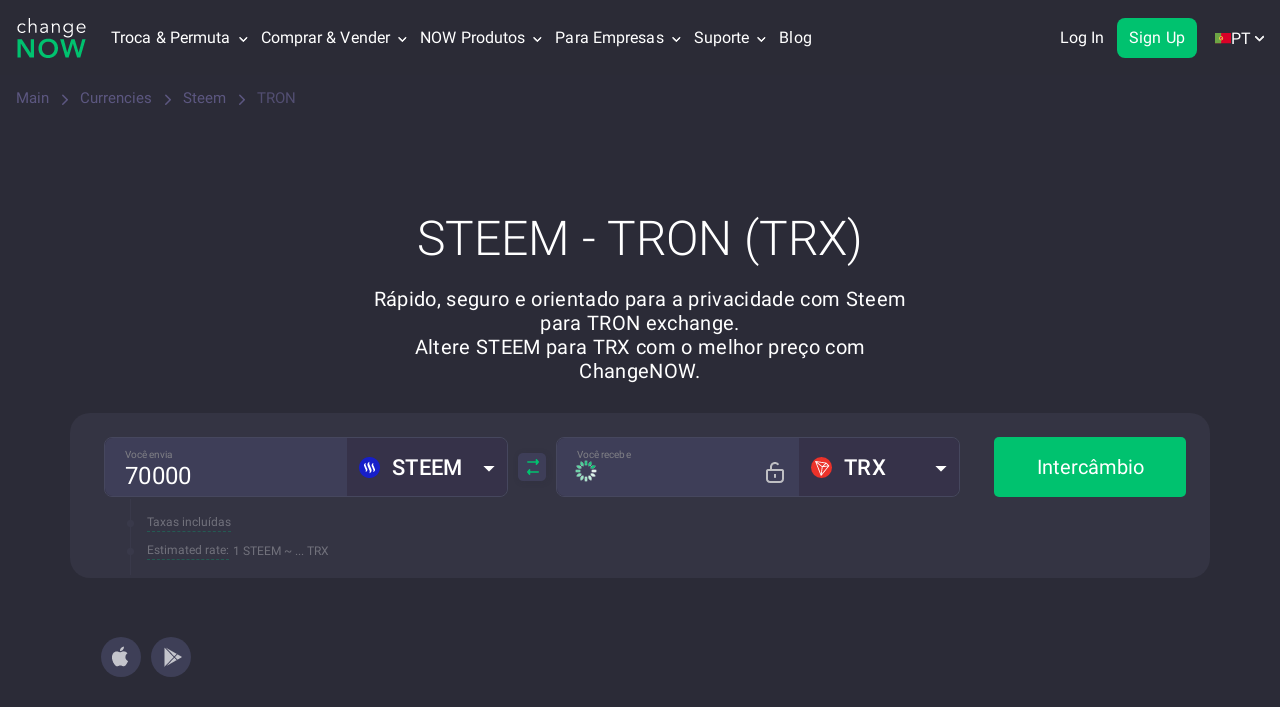

--- FILE ---
content_type: application/javascript
request_url: https://changenow.io/dist/sentry.a5c654ab380e85dd3566.16.5.41.js
body_size: 84108
content:
/*! For license information please see sentry.a5c654ab380e85dd3566.16.5.41.js.LICENSE.txt */
(self.webpackChunkchangenow_frontend=self.webpackChunkchangenow_frontend||[]).push([[3326],{5915(t,e,n){"use strict";n.d(e,{Bk:()=>D,CC:()=>m,Ck:()=>v,Hu:()=>M,Qh:()=>S,VS:()=>O,aO:()=>g,cI:()=>k,et:()=>E,kX:()=>_,pK:()=>T,uU:()=>b,xO:()=>R,xl:()=>L,yW:()=>x,zU:()=>A});var r=n(92328),s=n(95200),o=n(57968),i=n(74611),a=n(91135),c=n(88728),u=n(63628),l=n(46403),d=n(74733),p=n(93177),h=n(93908),f=n(70333);const m=0,g=1;let y=!1;function v(t){const{spanId:e,traceId:n}=t.spanContext(),{data:r,op:s,parent_span_id:o,status:i,origin:a,links:c}=E(t);return{parent_span_id:o,span_id:e,trace_id:n,data:r,op:s,status:i,origin:a,links:c}}function _(t){const{spanId:e,traceId:n,isRemote:r}=t.spanContext(),s=r?e:E(t).parent_span_id,o=(0,c.L)(t).scope;return{parent_span_id:s,span_id:r?o?.getPropagationContext().propagationSpanId||(0,d.Z)():e,trace_id:n}}function S(t){const{traceId:e,spanId:n}=t.spanContext(),r=T(t);return(0,h.TC)(e,n,r)}function b(t){return t&&t.length>0?t.map((({context:{spanId:t,traceId:e,traceFlags:n,...r},attributes:s})=>({span_id:t,trace_id:e,sampled:n===g,attributes:s,...r}))):void 0}function k(t){return"number"==typeof t?w(t):Array.isArray(t)?t[0]+t[1]/1e9:t instanceof Date?w(t.getTime()):(0,p.zf)()}function w(t){return t>9999999999?t/1e3:t}function E(t){if(function(t){return"function"==typeof t.getSpanJSON}(t))return t.getSpanJSON();const{spanId:e,traceId:n}=t.spanContext();if(function(t){const e=t;return!!(e.attributes&&e.startTime&&e.name&&e.endTime&&e.status)}(t)){const{attributes:r,startTime:s,name:o,endTime:a,status:c,links:u}=t;return{span_id:e,trace_id:n,data:r,description:o,parent_span_id:"parentSpanId"in t?t.parentSpanId:"parentSpanContext"in t?t.parentSpanContext?.spanId:void 0,start_timestamp:k(s),timestamp:k(a)||void 0,status:x(c),op:r[i.uT],origin:r[i.JD],links:b(u)}}return{span_id:e,trace_id:n,start_timestamp:0,data:{}}}function T(t){const{traceFlags:e}=t.spanContext();return e===g}function x(t){if(t&&t.code!==a.a3)return t.code===a.F3?"ok":t.message||"unknown_error"}const I="_sentryChildSpans",C="_sentryRootSpan";function M(t,e){const n=t[C]||t;(0,l.my)(e,C,n),t[I]?t[I].add(e):(0,l.my)(t,I,new Set([e]))}function O(t,e){t[I]&&t[I].delete(e)}function R(t){const e=new Set;return function t(n){if(!e.has(n)&&T(n)){e.add(n);const r=n[I]?Array.from(n[I]):[];for(const e of r)t(e)}}(t),Array.from(e)}function A(t){return t[C]||t}function D(){const t=(0,s.EU)(),e=(0,r.h)(t);return e.getActiveSpan?e.getActiveSpan():(0,f.f)((0,o.o5)())}function L(){y||((0,u.pq)((()=>{console.warn("[Sentry] Returning null from `beforeSendSpan` is disallowed. To drop certain spans, configure the respective integrations directly.")})),y=!0)}},7313(t,e,n){"use strict";n.d(e,{U:()=>r});const r="production"},9600(t,e,n){"use strict";n.d(e,{$X:()=>a,GR:()=>l,M6:()=>u,eJ:()=>o,gO:()=>c});var r=n(46403),s=n(18845);function o(t=function(){const t=s.O;return t.crypto||t.msCrypto}()){let e=()=>16*Math.random();try{if(t?.randomUUID)return t.randomUUID().replace(/-/g,"");t?.getRandomValues&&(e=()=>{const e=new Uint8Array(1);return t.getRandomValues(e),e[0]})}catch(t){}return([1e7]+1e3+4e3+8e3+1e11).replace(/[018]/g,(t=>(t^(15&e())>>t/4).toString(16)))}function i(t){return t.exception?.values?.[0]}function a(t){const{message:e,event_id:n}=t;if(e)return e;const r=i(t);return r?r.type&&r.value?`${r.type}: ${r.value}`:r.type||r.value||n||"<unknown>":n||"<unknown>"}function c(t,e,n){const r=t.exception=t.exception||{},s=r.values=r.values||[],o=s[0]=s[0]||{};o.value||(o.value=e||""),o.type||(o.type=n||"Error")}function u(t,e){const n=i(t);if(!n)return;const r=n.mechanism;if(n.mechanism={type:"generic",handled:!0,...r,...e},e&&"data"in e){const t={...r?.data,...e.data};n.mechanism.data=t}}function l(t){if(function(t){try{return t.__sentry_captured__}catch{}}(t))return!0;try{(0,r.my)(t,"__sentry_captured__",!0)}catch(t){}return!1}},10409(t,e,n){"use strict";n.d(e,{li:()=>I,mG:()=>x});var r=n(7313),s=n(57968),o=n(26674),i=n(64208),a=n(63628),c=n(17786);function u(t,e,n,r=0){return new c.T2(((s,c)=>{const l=t[r];if(null===e||"function"!=typeof l)s(e);else{const d=l({...e},n);o.T&&l.id&&null===d&&a.vF.log(`Event processor "${l.id}" dropped event`),(0,i.Qg)(d)?d.then((e=>u(t,e,n,r+1).then(s))).then(null,c):u(t,d,n,r+1).then(s).then(null,c)}}))}var l=n(94988),d=n(31158),p=n(45734),h=n(5915);function f(t,e){const{fingerprint:n,span:r,breadcrumbs:s,sdkProcessingMetadata:o}=e;!function(t,e){const{extra:n,tags:r,user:s,contexts:o,level:i,transactionName:a}=e;Object.keys(n).length&&(t.extra={...n,...t.extra});Object.keys(r).length&&(t.tags={...r,...t.tags});Object.keys(s).length&&(t.user={...s,...t.user});Object.keys(o).length&&(t.contexts={...o,...t.contexts});i&&(t.level=i);a&&"transaction"!==t.type&&(t.transaction=a)}(t,e),r&&function(t,e){t.contexts={trace:(0,h.kX)(e),...t.contexts},t.sdkProcessingMetadata={dynamicSamplingContext:(0,d.k1)(e),...t.sdkProcessingMetadata};const n=(0,h.zU)(e),r=(0,h.et)(n).description;r&&!t.transaction&&"transaction"===t.type&&(t.transaction=r)}(t,r),function(t,e){t.fingerprint=t.fingerprint?Array.isArray(t.fingerprint)?t.fingerprint:[t.fingerprint]:[],e&&(t.fingerprint=t.fingerprint.concat(e));t.fingerprint.length||delete t.fingerprint}(t,n),function(t,e){const n=[...t.breadcrumbs||[],...e];t.breadcrumbs=n.length?n:void 0}(t,s),function(t,e){t.sdkProcessingMetadata={...t.sdkProcessingMetadata,...e}}(t,o)}function m(t,e){const{extra:n,tags:r,user:s,contexts:o,level:i,sdkProcessingMetadata:a,breadcrumbs:c,fingerprint:u,eventProcessors:l,attachments:d,propagationContext:h,transactionName:f,span:m}=e;g(t,"extra",n),g(t,"tags",r),g(t,"user",s),g(t,"contexts",o),t.sdkProcessingMetadata=(0,p.h)(t.sdkProcessingMetadata,a,2),i&&(t.level=i),f&&(t.transactionName=f),m&&(t.span=m),c.length&&(t.breadcrumbs=[...t.breadcrumbs,...c]),u.length&&(t.fingerprint=[...t.fingerprint,...u]),l.length&&(t.eventProcessors=[...t.eventProcessors,...l]),d.length&&(t.attachments=[...t.attachments,...d]),t.propagationContext={...t.propagationContext,...h}}function g(t,e,n){t[e]=(0,p.h)(t[e],n,1)}var y=n(18845);let v,_,S;function b(t){const e=y.O._sentryDebugIds;if(!e)return{};const n=Object.keys(e);return S&&n.length===_||(_=n.length,S=n.reduce(((n,r)=>{v||(v={});const s=v[r];if(s)n[s[0]]=s[1];else{const s=t(r);for(let t=s.length-1;t>=0;t--){const o=s[t],i=o?.filename,a=e[r];if(i&&a){n[i]=a,v[r]=[i,a];break}}}return n}),{})),S}var k=n(9600),w=n(94837),E=n(70125),T=n(93177);function x(t,e,n,o,i,a){const{normalizeDepth:c=3,normalizeMaxBreadth:d=1e3}=t,p={...e,event_id:e.event_id||n.event_id||(0,k.eJ)(),timestamp:e.timestamp||(0,T.lu)()},h=n.integrations||t.integrations.map((t=>t.name));!function(t,e){const{environment:n,release:s,dist:o,maxValueLength:i=250}=e;t.environment=t.environment||n||r.U,!t.release&&s&&(t.release=s);!t.dist&&o&&(t.dist=o);const a=t.request;a?.url&&(a.url=(0,E.xv)(a.url,i))}(p,t),function(t,e){e.length>0&&(t.sdk=t.sdk||{},t.sdk.integrations=[...t.sdk.integrations||[],...e])}(p,h),i&&i.emit("applyFrameMetadata",e),void 0===e.type&&function(t,e){const n=b(e);t.exception?.values?.forEach((t=>{t.stacktrace?.frames?.forEach((t=>{t.filename&&(t.debug_id=n[t.filename])}))}))}(p,t.stackParser);const g=function(t,e){if(!e)return t;const n=t?t.clone():new l.H;return n.update(e),n}(o,n.captureContext);n.mechanism&&(0,k.M6)(p,n.mechanism);const y=i?i.getEventProcessors():[],v=(0,s.m6)().getScopeData();if(a){m(v,a.getScopeData())}if(g){m(v,g.getScopeData())}const _=[...n.attachments||[],...v.attachments];_.length&&(n.attachments=_),f(p,v);return u([...y,...v.eventProcessors],p,n).then((t=>(t&&function(t){const e={};if(t.exception?.values?.forEach((t=>{t.stacktrace?.frames?.forEach((t=>{t.debug_id&&(t.abs_path?e[t.abs_path]=t.debug_id:t.filename&&(e[t.filename]=t.debug_id),delete t.debug_id)}))})),0===Object.keys(e).length)return;t.debug_meta=t.debug_meta||{},t.debug_meta.images=t.debug_meta.images||[];const n=t.debug_meta.images;Object.entries(e).forEach((([t,e])=>{n.push({type:"sourcemap",code_file:t,debug_id:e})}))}(t),"number"==typeof c&&c>0?function(t,e,n){if(!t)return null;const r={...t,...t.breadcrumbs&&{breadcrumbs:t.breadcrumbs.map((t=>({...t,...t.data&&{data:(0,w.S8)(t.data,e,n)}})))},...t.user&&{user:(0,w.S8)(t.user,e,n)},...t.contexts&&{contexts:(0,w.S8)(t.contexts,e,n)},...t.extra&&{extra:(0,w.S8)(t.extra,e,n)}};t.contexts?.trace&&r.contexts&&(r.contexts.trace=t.contexts.trace,t.contexts.trace.data&&(r.contexts.trace.data=(0,w.S8)(t.contexts.trace.data,e,n)));t.spans&&(r.spans=t.spans.map((t=>({...t,...t.data&&{data:(0,w.S8)(t.data,e,n)}}))));t.contexts?.flags&&r.contexts&&(r.contexts.flags=(0,w.S8)(t.contexts.flags,3,n));return r}(t,c,d):t)))}function I(t){if(t)return function(t){return t instanceof l.H||"function"==typeof t}(t)||function(t){return Object.keys(t).some((t=>C.includes(t)))}(t)?{captureContext:t}:t}const C=["user","level","extra","contexts","tags","fingerprint","propagationContext"]},15287(t,e,n){"use strict";var r=n(45228),s="function"==typeof Symbol&&Symbol.for,o=s?Symbol.for("react.element"):60103,i=s?Symbol.for("react.portal"):60106,a=s?Symbol.for("react.fragment"):60107,c=s?Symbol.for("react.strict_mode"):60108,u=s?Symbol.for("react.profiler"):60114,l=s?Symbol.for("react.provider"):60109,d=s?Symbol.for("react.context"):60110,p=s?Symbol.for("react.forward_ref"):60112,h=s?Symbol.for("react.suspense"):60113,f=s?Symbol.for("react.memo"):60115,m=s?Symbol.for("react.lazy"):60116,g="function"==typeof Symbol&&Symbol.iterator;function y(t){for(var e="https://reactjs.org/docs/error-decoder.html?invariant="+t,n=1;n<arguments.length;n++)e+="&args[]="+encodeURIComponent(arguments[n]);return"Minified React error #"+t+"; visit "+e+" for the full message or use the non-minified dev environment for full errors and additional helpful warnings."}var v={isMounted:function(){return!1},enqueueForceUpdate:function(){},enqueueReplaceState:function(){},enqueueSetState:function(){}},_={};function S(t,e,n){this.props=t,this.context=e,this.refs=_,this.updater=n||v}function b(){}function k(t,e,n){this.props=t,this.context=e,this.refs=_,this.updater=n||v}S.prototype.isReactComponent={},S.prototype.setState=function(t,e){if("object"!=typeof t&&"function"!=typeof t&&null!=t)throw Error(y(85));this.updater.enqueueSetState(this,t,e,"setState")},S.prototype.forceUpdate=function(t){this.updater.enqueueForceUpdate(this,t,"forceUpdate")},b.prototype=S.prototype;var w=k.prototype=new b;w.constructor=k,r(w,S.prototype),w.isPureReactComponent=!0;var E={current:null},T=Object.prototype.hasOwnProperty,x={key:!0,ref:!0,__self:!0,__source:!0};function I(t,e,n){var r,s={},i=null,a=null;if(null!=e)for(r in void 0!==e.ref&&(a=e.ref),void 0!==e.key&&(i=""+e.key),e)T.call(e,r)&&!x.hasOwnProperty(r)&&(s[r]=e[r]);var c=arguments.length-2;if(1===c)s.children=n;else if(1<c){for(var u=Array(c),l=0;l<c;l++)u[l]=arguments[l+2];s.children=u}if(t&&t.defaultProps)for(r in c=t.defaultProps)void 0===s[r]&&(s[r]=c[r]);return{$$typeof:o,type:t,key:i,ref:a,props:s,_owner:E.current}}function C(t){return"object"==typeof t&&null!==t&&t.$$typeof===o}var M=/\/+/g,O=[];function R(t,e,n,r){if(O.length){var s=O.pop();return s.result=t,s.keyPrefix=e,s.func=n,s.context=r,s.count=0,s}return{result:t,keyPrefix:e,func:n,context:r,count:0}}function A(t){t.result=null,t.keyPrefix=null,t.func=null,t.context=null,t.count=0,10>O.length&&O.push(t)}function D(t,e,n,r){var s=typeof t;"undefined"!==s&&"boolean"!==s||(t=null);var a=!1;if(null===t)a=!0;else switch(s){case"string":case"number":a=!0;break;case"object":switch(t.$$typeof){case o:case i:a=!0}}if(a)return n(r,t,""===e?"."+N(t,0):e),1;if(a=0,e=""===e?".":e+":",Array.isArray(t))for(var c=0;c<t.length;c++){var u=e+N(s=t[c],c);a+=D(s,u,n,r)}else if(null===t||"object"!=typeof t?u=null:u="function"==typeof(u=g&&t[g]||t["@@iterator"])?u:null,"function"==typeof u)for(t=u.call(t),c=0;!(s=t.next()).done;)a+=D(s=s.value,u=e+N(s,c++),n,r);else if("object"===s)throw n=""+t,Error(y(31,"[object Object]"===n?"object with keys {"+Object.keys(t).join(", ")+"}":n,""));return a}function L(t,e,n){return null==t?0:D(t,"",e,n)}function N(t,e){return"object"==typeof t&&null!==t&&null!=t.key?function(t){var e={"=":"=0",":":"=2"};return"$"+(""+t).replace(/[=:]/g,(function(t){return e[t]}))}(t.key):e.toString(36)}function F(t,e){t.func.call(t.context,e,t.count++)}function P(t,e,n){var r=t.result,s=t.keyPrefix;t=t.func.call(t.context,e,t.count++),Array.isArray(t)?$(t,r,n,(function(t){return t})):null!=t&&(C(t)&&(t=function(t,e){return{$$typeof:o,type:t.type,key:e,ref:t.ref,props:t.props,_owner:t._owner}}(t,s+(!t.key||e&&e.key===t.key?"":(""+t.key).replace(M,"$&/")+"/")+n)),r.push(t))}function $(t,e,n,r,s){var o="";null!=n&&(o=(""+n).replace(M,"$&/")+"/"),L(t,P,e=R(e,o,r,s)),A(e)}var U={current:null};function j(){var t=U.current;if(null===t)throw Error(y(321));return t}var B={ReactCurrentDispatcher:U,ReactCurrentBatchConfig:{suspense:null},ReactCurrentOwner:E,IsSomeRendererActing:{current:!1},assign:r};e.Children={map:function(t,e,n){if(null==t)return t;var r=[];return $(t,r,null,e,n),r},forEach:function(t,e,n){if(null==t)return t;L(t,F,e=R(null,null,e,n)),A(e)},count:function(t){return L(t,(function(){return null}),null)},toArray:function(t){var e=[];return $(t,e,null,(function(t){return t})),e},only:function(t){if(!C(t))throw Error(y(143));return t}},e.Component=S,e.Fragment=a,e.Profiler=u,e.PureComponent=k,e.StrictMode=c,e.Suspense=h,e.__SECRET_INTERNALS_DO_NOT_USE_OR_YOU_WILL_BE_FIRED=B,e.cloneElement=function(t,e,n){if(null==t)throw Error(y(267,t));var s=r({},t.props),i=t.key,a=t.ref,c=t._owner;if(null!=e){if(void 0!==e.ref&&(a=e.ref,c=E.current),void 0!==e.key&&(i=""+e.key),t.type&&t.type.defaultProps)var u=t.type.defaultProps;for(l in e)T.call(e,l)&&!x.hasOwnProperty(l)&&(s[l]=void 0===e[l]&&void 0!==u?u[l]:e[l])}var l=arguments.length-2;if(1===l)s.children=n;else if(1<l){u=Array(l);for(var d=0;d<l;d++)u[d]=arguments[d+2];s.children=u}return{$$typeof:o,type:t.type,key:i,ref:a,props:s,_owner:c}},e.createContext=function(t,e){return void 0===e&&(e=null),(t={$$typeof:d,_calculateChangedBits:e,_currentValue:t,_currentValue2:t,_threadCount:0,Provider:null,Consumer:null}).Provider={$$typeof:l,_context:t},t.Consumer=t},e.createElement=I,e.createFactory=function(t){var e=I.bind(null,t);return e.type=t,e},e.createRef=function(){return{current:null}},e.forwardRef=function(t){return{$$typeof:p,render:t}},e.isValidElement=C,e.lazy=function(t){return{$$typeof:m,_ctor:t,_status:-1,_result:null}},e.memo=function(t,e){return{$$typeof:f,type:t,compare:void 0===e?null:e}},e.useCallback=function(t,e){return j().useCallback(t,e)},e.useContext=function(t,e){return j().useContext(t,e)},e.useDebugValue=function(){},e.useEffect=function(t,e){return j().useEffect(t,e)},e.useImperativeHandle=function(t,e,n){return j().useImperativeHandle(t,e,n)},e.useLayoutEffect=function(t,e){return j().useLayoutEffect(t,e)},e.useMemo=function(t,e){return j().useMemo(t,e)},e.useReducer=function(t,e,n){return j().useReducer(t,e,n)},e.useRef=function(t){return j().useRef(t)},e.useState=function(t){return j().useState(t)},e.version="16.14.0"},17786(t,e,n){"use strict";n.d(e,{T2:()=>a,XW:()=>o,xg:()=>i});var r,s=n(64208);function o(t){return new a((e=>{e(t)}))}function i(t){return new a(((e,n)=>{n(t)}))}!function(t){t[t.PENDING=0]="PENDING";t[t.RESOLVED=1]="RESOLVED";t[t.REJECTED=2]="REJECTED"}(r||(r={}));class a{constructor(t){this._state=r.PENDING,this._handlers=[],this._runExecutor(t)}then(t,e){return new a(((n,r)=>{this._handlers.push([!1,e=>{if(t)try{n(t(e))}catch(t){r(t)}else n(e)},t=>{if(e)try{n(e(t))}catch(t){r(t)}else r(t)}]),this._executeHandlers()}))}catch(t){return this.then((t=>t),t)}finally(t){return new a(((e,n)=>{let r,s;return this.then((e=>{s=!1,r=e,t&&t()}),(e=>{s=!0,r=e,t&&t()})).then((()=>{s?n(r):e(r)}))}))}_executeHandlers(){if(this._state===r.PENDING)return;const t=this._handlers.slice();this._handlers=[],t.forEach((t=>{t[0]||(this._state===r.RESOLVED&&t[1](this._value),this._state===r.REJECTED&&t[2](this._value),t[0]=!0)}))}_runExecutor(t){const e=(t,e)=>{this._state===r.PENDING&&((0,s.Qg)(e)?e.then(n,o):(this._state=t,this._value=e,this._executeHandlers()))},n=t=>{e(r.RESOLVED,t)},o=t=>{e(r.REJECTED,t)};try{t(n,o)}catch(t){o(t)}}}},18845(t,e,n){"use strict";n.d(e,{O:()=>r});const r=globalThis},26674(t,e,n){"use strict";n.d(e,{T:()=>r});const r="undefined"==typeof __SENTRY_DEBUG__||__SENTRY_DEBUG__},31101(t,e,n){"use strict";var r=n(80045),s=n(64251),o=n(26674),i=n(63628);const a=[];function c(t){const e=t.defaultIntegrations||[],n=t.integrations;let r;if(e.forEach((t=>{t.isDefaultInstance=!0})),Array.isArray(n))r=[...e,...n];else if("function"==typeof n){const t=n(e);r=Array.isArray(t)?t:[t]}else r=e;return function(t){const e={};return t.forEach((t=>{const{name:n}=t,r=e[n];r&&!r.isDefaultInstance&&t.isDefaultInstance||(e[n]=t)})),Object.values(e)}(r)}function u(t,e){for(const n of e)n?.afterAllSetup&&n.afterAllSetup(t)}function l(t,e,n){if(n[e.name])o.T&&i.vF.log(`Integration skipped because it was already installed: ${e.name}`);else{if(n[e.name]=e,-1===a.indexOf(e.name)&&"function"==typeof e.setupOnce&&(e.setupOnce(),a.push(e.name)),e.setup&&"function"==typeof e.setup&&e.setup(t),"function"==typeof e.preprocessEvent){const n=e.preprocessEvent.bind(e);t.on("preprocessEvent",((e,r)=>n(e,r,t)))}if("function"==typeof e.processEvent){const n=e.processEvent.bind(e),r=Object.assign(((e,r)=>n(e,r,t)),{id:e.name});t.addEventProcessor(r)}o.T&&i.vF.log(`Integration installed: ${e.name}`)}}function d(t){const e=[];t.message&&e.push(t.message);try{const n=t.exception.values[t.exception.values.length-1];n?.value&&(e.push(n.value),n.type&&e.push(`${n.type}: ${n.value}`))}catch(t){}return e}var p=n(9600),h=n(70125);const f=[/^Script error\.?$/,/^Javascript error: Script error\.? on line 0$/,/^ResizeObserver loop completed with undelivered notifications.$/,/^Cannot redefine property: googletag$/,/^Can't find variable: gmo$/,/^undefined is not an object \(evaluating 'a\.[A-Z]'\)$/,'can\'t redefine non-configurable property "solana"',"vv().getRestrictions is not a function. (In 'vv().getRestrictions(1,a)', 'vv().getRestrictions' is undefined)","Can't find variable: _AutofillCallbackHandler",/^Non-Error promise rejection captured with value: Object Not Found Matching Id:\d+, MethodName:simulateEvent, ParamCount:\d+$/,/^Java exception was raised during method invocation$/],m=(t={})=>{let e;return{name:"EventFilters",setup(n){const r=n.getOptions();e=y(t,r)},processEvent(n,r,s){if(!e){const n=s.getOptions();e=y(t,n)}return function(t,e){if(t.type){if("transaction"===t.type&&function(t,e){if(!e?.length)return!1;const n=t.transaction;return!!n&&(0,h.Xr)(n,e)}(t,e.ignoreTransactions))return o.T&&i.vF.warn(`Event dropped due to being matched by \`ignoreTransactions\` option.\nEvent: ${(0,p.$X)(t)}`),!0}else{if(function(t,e){if(!e?.length)return!1;return d(t).some((t=>(0,h.Xr)(t,e)))}(t,e.ignoreErrors))return o.T&&i.vF.warn(`Event dropped due to being matched by \`ignoreErrors\` option.\nEvent: ${(0,p.$X)(t)}`),!0;if(function(t){if(!t.exception?.values?.length)return!1;return!t.message&&!t.exception.values.some((t=>t.stacktrace||t.type&&"Error"!==t.type||t.value))}(t))return o.T&&i.vF.warn(`Event dropped due to not having an error message, error type or stacktrace.\nEvent: ${(0,p.$X)(t)}`),!0;if(function(t,e){if(!e?.length)return!1;const n=v(t);return!!n&&(0,h.Xr)(n,e)}(t,e.denyUrls))return o.T&&i.vF.warn(`Event dropped due to being matched by \`denyUrls\` option.\nEvent: ${(0,p.$X)(t)}.\nUrl: ${v(t)}`),!0;if(!function(t,e){if(!e?.length)return!0;const n=v(t);return!n||(0,h.Xr)(n,e)}(t,e.allowUrls))return o.T&&i.vF.warn(`Event dropped due to not being matched by \`allowUrls\` option.\nEvent: ${(0,p.$X)(t)}.\nUrl: ${v(t)}`),!0}return!1}(n,e)?null:n}}},g=(t={})=>({...m(t),name:"InboundFilters"});function y(t={},e={}){return{allowUrls:[...t.allowUrls||[],...e.allowUrls||[]],denyUrls:[...t.denyUrls||[],...e.denyUrls||[]],ignoreErrors:[...t.ignoreErrors||[],...e.ignoreErrors||[],...t.disableErrorDefaults?[]:f],ignoreTransactions:[...t.ignoreTransactions||[],...e.ignoreTransactions||[]]}}function v(t){try{const e=[...t.exception?.values??[]].reverse().find((t=>void 0===t.mechanism?.parent_id&&t.stacktrace?.frames?.length)),n=e?.stacktrace?.frames;return n?function(t=[]){for(let e=t.length-1;e>=0;e--){const n=t[e];if(n&&"<anonymous>"!==n.filename&&"[native code]"!==n.filename)return n.filename||null}return null}(n):null}catch(e){return o.T&&i.vF.error(`Cannot extract url for event ${(0,p.$X)(t)}`),null}}var _=n(57968),S=n(46403);let b;const k=new WeakMap,w=()=>({name:"FunctionToString",setupOnce(){b=Function.prototype.toString;try{Function.prototype.toString=function(...t){const e=(0,S.sp)(this),n=k.has((0,_.KU)())&&void 0!==e?e:this;return b.apply(n,t)}}catch{}},setup(t){k.set(t,!0)}});var E=n(51685);const T=()=>{let t;return{name:"Dedupe",processEvent(e){if(e.type)return e;try{if(function(t,e){if(!e)return!1;if(function(t,e){const n=t.message,r=e.message;if(!n&&!r)return!1;if(n&&!r||!n&&r)return!1;if(n!==r)return!1;if(!I(t,e))return!1;if(!x(t,e))return!1;return!0}(t,e))return!0;if(function(t,e){const n=C(e),r=C(t);if(!n||!r)return!1;if(n.type!==r.type||n.value!==r.value)return!1;if(!I(t,e))return!1;if(!x(t,e))return!1;return!0}(t,e))return!0;return!1}(e,t))return o.T&&i.vF.warn("Event dropped due to being a duplicate of previously captured event."),null}catch(t){}return t=e}}};function x(t,e){let n=(0,E.RV)(t),r=(0,E.RV)(e);if(!n&&!r)return!0;if(n&&!r||!n&&r)return!1;if(r.length!==n.length)return!1;for(let t=0;t<r.length;t++){const e=r[t],s=n[t];if(e.filename!==s.filename||e.lineno!==s.lineno||e.colno!==s.colno||e.function!==s.function)return!1}return!0}function I(t,e){let n=t.fingerprint,r=e.fingerprint;if(!n&&!r)return!0;if(n&&!r||!n&&r)return!1;try{return!(n.join("")!==r.join(""))}catch(t){return!1}}function C(t){return t.exception?.values&&t.exception.values[0]}function M(t,e){!0===e.debug&&(o.T?i.vF.enable():(0,i.pq)((()=>{console.warn("[Sentry] Cannot initialize SDK with `debug` option using a non-debug bundle.")})));(0,_.o5)().update(e.initialScope);const n=new t(e);return function(t){(0,_.o5)().setClient(t)}(n),n.init(),n}function O(t){const e=t.protocol?`${t.protocol}:`:"",n=t.port?`:${t.port}`:"";return`${e}//${t.host}${n}${t.path?`/${t.path}`:""}/api/`}function R(t,e,n){return e||`${function(t){return`${O(t)}${t.projectId}/envelope/`}(t)}?${function(t,e){const n={sentry_version:"7"};return t.publicKey&&(n.sentry_key=t.publicKey),e&&(n.sentry_client=`${e.name}/${e.version}`),new URLSearchParams(n).toString()}(t,n)}`}var A=n(7313),D=n(31158),L=n(71111),N=n(95200),F=n(94837),P=n(18845);function $(t,e=[]){return[t,e]}function U(t,e){const[n,r]=t;return[n,[...r,e]]}function j(t,e){const n=t[1];for(const t of n){if(e(t,t[0].type))return!0}return!1}function B(t){const e=(0,N.Se)(P.O);return e.encodePolyfill?e.encodePolyfill(t):(new TextEncoder).encode(t)}function z(t){const[e,n]=t;let r=JSON.stringify(e);function s(t){"string"==typeof r?r="string"==typeof t?r+t:[B(r),t]:r.push("string"==typeof t?B(t):t)}for(const t of n){const[e,n]=t;if(s(`\n${JSON.stringify(e)}\n`),"string"==typeof n||n instanceof Uint8Array)s(n);else{let t;try{t=JSON.stringify(n)}catch(e){t=JSON.stringify((0,F.S8)(n))}s(t)}}return"string"==typeof r?r:function(t){const e=t.reduce(((t,e)=>t+e.length),0),n=new Uint8Array(e);let r=0;for(const e of t)n.set(e,r),r+=e.length;return n}(r)}function H(t){return[{type:"span"},t]}function q(t){const e="string"==typeof t.data?B(t.data):t.data;return[{type:"attachment",length:e.length,filename:t.filename,content_type:t.contentType,attachment_type:t.attachmentType},e]}const W={session:"session",sessions:"session",attachment:"attachment",transaction:"transaction",event:"error",client_report:"internal",user_report:"default",profile:"profile",profile_chunk:"profile",replay_event:"replay",replay_recording:"replay",check_in:"monitor",feedback:"feedback",span:"span",raw_security:"security",log:"log_item"};function J(t){return W[t]}function K(t){if(!t?.sdk)return;const{name:e,version:n}=t.sdk;return{name:e,version:n}}function G(t,e,n,r){const s=t.sdkProcessingMetadata?.dynamicSamplingContext;return{event_id:t.event_id,sent_at:(new Date).toISOString(),...e&&{sdk:e},...!!n&&r&&{dsn:(0,L.SB)(r)},...s&&{trace:s}}}var V=n(5915);var X=n(59328),Y=n(93177);var Q=n(64208),Z=n(45734),tt=n(91773),et=n(10409),nt=n(17786),rt=n(74611);const st="Not capturing exception because it's already been captured.",ot="Discarded session because of missing or non-string release",it=Symbol.for("SentryInternalError"),at=Symbol.for("SentryDoNotSendEventError");function ct(t){return{message:t,[it]:!0}}function ut(t){return{message:t,[at]:!0}}function lt(t){return!!t&&"object"==typeof t&&it in t}function dt(t){return!!t&&"object"==typeof t&&at in t}class pt{constructor(t){if(this._options=t,this._integrations={},this._numProcessing=0,this._outcomes={},this._hooks={},this._eventProcessors=[],t.dsn?this._dsn=(0,L.AD)(t.dsn):o.T&&i.vF.warn("No DSN provided, client will not send events."),this._dsn){const e=R(this._dsn,t.tunnel,t._metadata?t._metadata.sdk:void 0);this._transport=t.transport({tunnel:this._options.tunnel,recordDroppedEvent:this.recordDroppedEvent.bind(this),...t.transportOptions,url:e})}}captureException(t,e,n){const r=(0,p.eJ)();if((0,p.GR)(t))return o.T&&i.vF.log(st),r;const s={event_id:r,...e};return this._process(this.eventFromException(t,s).then((t=>this._captureEvent(t,s,n)))),s.event_id}captureMessage(t,e,n,r){const s={event_id:(0,p.eJ)(),...n},o=(0,Q.NF)(t)?t:String(t),i=(0,Q.sO)(t)?this.eventFromMessage(o,e,s):this.eventFromException(t,s);return this._process(i.then((t=>this._captureEvent(t,s,r)))),s.event_id}captureEvent(t,e,n){const r=(0,p.eJ)();if(e?.originalException&&(0,p.GR)(e.originalException))return o.T&&i.vF.log(st),r;const s={event_id:r,...e},a=t.sdkProcessingMetadata||{},c=a.capturedSpanScope,u=a.capturedSpanIsolationScope;return this._process(this._captureEvent(t,s,c||n,u)),s.event_id}captureSession(t){this.sendSession(t),(0,X.qO)(t,{init:!1})}getDsn(){return this._dsn}getOptions(){return this._options}getSdkMetadata(){return this._options._metadata}getTransport(){return this._transport}flush(t){const e=this._transport;return e?(this.emit("flush"),this._isClientDoneProcessing(t).then((n=>e.flush(t).then((t=>n&&t))))):(0,nt.XW)(!0)}close(t){return this.flush(t).then((t=>(this.getOptions().enabled=!1,this.emit("close"),t)))}getEventProcessors(){return this._eventProcessors}addEventProcessor(t){this._eventProcessors.push(t)}init(){(this._isEnabled()||this._options.integrations.some((({name:t})=>t.startsWith("Spotlight"))))&&this._setupIntegrations()}getIntegrationByName(t){return this._integrations[t]}addIntegration(t){const e=this._integrations[t.name];l(this,t,this._integrations),e||u(this,[t])}sendEvent(t,e={}){this.emit("beforeSendEvent",t,e);let n=function(t,e,n,r){const s=K(n),o=t.type&&"replay_event"!==t.type?t.type:"event";!function(t,e){e&&(t.sdk=t.sdk||{},t.sdk.name=t.sdk.name||e.name,t.sdk.version=t.sdk.version||e.version,t.sdk.integrations=[...t.sdk.integrations||[],...e.integrations||[]],t.sdk.packages=[...t.sdk.packages||[],...e.packages||[]])}(t,n?.sdk);const i=G(t,s,r,e);return delete t.sdkProcessingMetadata,$(i,[[{type:o},t]])}(t,this._dsn,this._options._metadata,this._options.tunnel);for(const t of e.attachments||[])n=U(n,q(t));const r=this.sendEnvelope(n);r&&r.then((e=>this.emit("afterSendEvent",t,e)),null)}sendSession(t){const{release:e,environment:n=A.U}=this._options;if("aggregates"in t){const r=t.attrs||{};if(!r.release&&!e)return void(o.T&&i.vF.warn(ot));r.release=r.release||e,r.environment=r.environment||n,t.attrs=r}else{if(!t.release&&!e)return void(o.T&&i.vF.warn(ot));t.release=t.release||e,t.environment=t.environment||n}this.emit("beforeSendSession",t);const r=function(t,e,n,r){const s=K(n);return $({sent_at:(new Date).toISOString(),...s&&{sdk:s},...!!r&&e&&{dsn:(0,L.SB)(e)}},["aggregates"in t?[{type:"sessions"},t]:[{type:"session"},t.toJSON()]])}(t,this._dsn,this._options._metadata,this._options.tunnel);this.sendEnvelope(r)}recordDroppedEvent(t,e,n=1){if(this._options.sendClientReports){const r=`${t}:${e}`;o.T&&i.vF.log(`Recording outcome: "${r}"${n>1?` (${n} times)`:""}`),this._outcomes[r]=(this._outcomes[r]||0)+n}}on(t,e){const n=this._hooks[t]=this._hooks[t]||[];return n.push(e),()=>{const t=n.indexOf(e);t>-1&&n.splice(t,1)}}emit(t,...e){const n=this._hooks[t];n&&n.forEach((t=>t(...e)))}sendEnvelope(t){return this.emit("beforeEnvelope",t),this._isEnabled()&&this._transport?this._transport.send(t).then(null,(t=>(o.T&&i.vF.error("Error while sending envelope:",t),t))):(o.T&&i.vF.error("Transport disabled"),(0,nt.XW)({}))}_setupIntegrations(){const{integrations:t}=this._options;this._integrations=function(t,e){const n={};return e.forEach((e=>{e&&l(t,e,n)})),n}(this,t),u(this,t)}_updateSessionFromEvent(t,e){let n="fatal"===e.level,r=!1;const s=e.exception?.values;if(s){r=!0;for(const t of s){const e=t.mechanism;if(!1===e?.handled){n=!0;break}}}const o="ok"===t.status;(o&&0===t.errors||o&&n)&&((0,X.qO)(t,{...n&&{status:"crashed"},errors:t.errors||Number(r||n)}),this.captureSession(t))}_isClientDoneProcessing(t){return new nt.T2((e=>{let n=0;const r=setInterval((()=>{0==this._numProcessing?(clearInterval(r),e(!0)):(n+=1,t&&n>=t&&(clearInterval(r),e(!1)))}),1)}))}_isEnabled(){return!1!==this.getOptions().enabled&&void 0!==this._transport}_prepareEvent(t,e,n,r){const s=this.getOptions(),o=Object.keys(this._integrations);return!e.integrations&&o?.length&&(e.integrations=o),this.emit("preprocessEvent",t,e),t.type||r.setLastEventId(t.event_id||e.event_id),(0,et.mG)(s,t,e,n,this,r).then((t=>{if(null===t)return t;this.emit("postprocessEvent",t,e),t.contexts={trace:(0,_.vn)(n),...t.contexts};const r=(0,D.ao)(this,n);return t.sdkProcessingMetadata={dynamicSamplingContext:r,...t.sdkProcessingMetadata},t}))}_captureEvent(t,e={},n=(0,_.o5)(),r=(0,_.rm)()){return o.T&&ht(t)&&i.vF.log(`Captured error event \`${d(t)[0]||"<unknown>"}\``),this._processEvent(t,e,n,r).then((t=>t.event_id),(t=>{o.T&&(dt(t)?i.vF.log(t.message):lt(t)?i.vF.warn(t.message):i.vF.warn(t))}))}_processEvent(t,e,n,r){const s=this.getOptions(),{sampleRate:o}=s,i=ft(t),a=ht(t),c=t.type||"error",u=`before send for type \`${c}\``,l=void 0===o?void 0:(0,tt.i)(o);if(a&&"number"==typeof l&&Math.random()>l)return this.recordDroppedEvent("sample_rate","error"),(0,nt.xg)(ut(`Discarding event because it's not included in the random sample (sampling rate = ${o})`));const d="replay_event"===c?"replay":c;return this._prepareEvent(t,e,n,r).then((t=>{if(null===t)throw this.recordDroppedEvent("event_processor",d),ut("An event processor returned `null`, will not send event.");if(e.data&&!0===e.data.__sentry__)return t;const n=function(t,e,n,r){const{beforeSend:s,beforeSendTransaction:o,beforeSendSpan:i}=e;let a=n;if(ht(a)&&s)return s(a,r);if(ft(a)){if(i){const t=i(function(t){const{trace_id:e,parent_span_id:n,span_id:r,status:s,origin:o,data:i,op:a}=t.contexts?.trace??{};return{data:i??{},description:t.transaction,op:a,parent_span_id:n,span_id:r??"",start_timestamp:t.start_timestamp??0,status:s,timestamp:t.timestamp,trace_id:e??"",origin:o,profile_id:i?.[rt.E1],exclusive_time:i?.[rt.jG],measurements:t.measurements,is_segment:!0}}(a));if(t?a=(0,Z.h)(n,{type:"transaction",timestamp:(c=t).timestamp,start_timestamp:c.start_timestamp,transaction:c.description,contexts:{trace:{trace_id:c.trace_id,span_id:c.span_id,parent_span_id:c.parent_span_id,op:c.op,status:c.status,origin:c.origin,data:{...c.data,...c.profile_id&&{[rt.E1]:c.profile_id},...c.exclusive_time&&{[rt.jG]:c.exclusive_time}}}},measurements:c.measurements}):(0,V.xl)(),a.spans){const t=[];for(const e of a.spans){const n=i(e);n?t.push(n):((0,V.xl)(),t.push(e))}a.spans=t}}if(o){if(a.spans){const t=a.spans.length;a.sdkProcessingMetadata={...n.sdkProcessingMetadata,spanCountBeforeProcessing:t}}return o(a,r)}}var c;return a}(0,s,t,e);return function(t,e){const n=`${e} must return \`null\` or a valid event.`;if((0,Q.Qg)(t))return t.then((t=>{if(!(0,Q.Qd)(t)&&null!==t)throw ct(n);return t}),(t=>{throw ct(`${e} rejected with ${t}`)}));if(!(0,Q.Qd)(t)&&null!==t)throw ct(n);return t}(n,u)})).then((s=>{if(null===s){if(this.recordDroppedEvent("before_send",d),i){const e=1+(t.spans||[]).length;this.recordDroppedEvent("before_send","span",e)}throw ut(`${u} returned \`null\`, will not send event.`)}const o=n.getSession()||r.getSession();if(a&&o&&this._updateSessionFromEvent(o,s),i){const t=(s.sdkProcessingMetadata?.spanCountBeforeProcessing||0)-(s.spans?s.spans.length:0);t>0&&this.recordDroppedEvent("before_send","span",t)}const c=s.transaction_info;if(i&&c&&s.transaction!==t.transaction){const t="custom";s.transaction_info={...c,source:t}}return this.sendEvent(s,e),s})).then(null,(t=>{if(dt(t)||lt(t))throw t;throw this.captureException(t,{data:{__sentry__:!0},originalException:t}),ct(`Event processing pipeline threw an error, original event will not be sent. Details have been sent as a new event.\nReason: ${t}`)}))}_process(t){this._numProcessing++,t.then((t=>(this._numProcessing--,t)),(t=>(this._numProcessing--,t)))}_clearOutcomes(){const t=this._outcomes;return this._outcomes={},Object.entries(t).map((([t,e])=>{const[n,r]=t.split(":");return{reason:n,category:r,quantity:e}}))}_flushOutcomes(){o.T&&i.vF.log("Flushing outcomes...");const t=this._clearOutcomes();if(0===t.length)return void(o.T&&i.vF.log("No outcomes to send"));if(!this._dsn)return void(o.T&&i.vF.log("No dsn provided, will not send outcomes"));o.T&&i.vF.log("Sending outcomes:",t);const e=(n=t,$((r=this._options.tunnel&&(0,L.SB)(this._dsn))?{dsn:r}:{},[[{type:"client_report"},{timestamp:s||(0,Y.lu)(),discarded_events:n}]]));var n,r,s;this.sendEnvelope(e)}}function ht(t){return void 0===t.type}function ft(t){return"transaction"===t.type}var mt=n(43674);function gt(t,e,n=[e],r="npm"){const s=t._metadata||{};s.sdk||(s.sdk={name:`sentry.javascript.${e}`,packages:n.map((t=>({name:`${r}:@sentry/${t}`,version:mt.M}))),version:mt.M}),t._metadata=s}function yt(t,e){const n=e??vt(t)??[];if(0===n.length)return;const r=t.getOptions(),s=function(t,e,n,r){const s={};return e?.sdk&&(s.sdk={name:e.sdk.name,version:e.sdk.version}),n&&r&&(s.dsn=(0,L.SB)(r)),$(s,[(o=t,[{type:"log",item_count:o.length,content_type:"application/vnd.sentry.items.log+json"},{items:o}])]);var o}(n,r._metadata,r.tunnel,t.getDsn());P.O._sentryClientToLogBufferMap?.set(t,[]),t.emit("flushLogs"),t.sendEnvelope(s)}function vt(t){return P.O._sentryClientToLogBufferMap?.get(t)}function _t(t){void 0===t.user?.ip_address&&(t.user={...t.user,ip_address:"{{auto}}"})}function St(t){"aggregates"in t?void 0===t.attrs?.ip_address&&(t.attrs={...t.attrs,ip_address:"{{auto}}"}):void 0===t.ipAddress&&(t.ipAddress="{{auto}}")}function bt(t,e){const n=Et(t,e),r={type:It(e),value:Ct(e)};return n.length&&(r.stacktrace={frames:n}),void 0===r.type&&""===r.value&&(r.value="Unrecoverable error caught"),r}function kt(t,e,n,r){const s=(0,_.KU)(),o=s?.getOptions().normalizeDepth,i=function(t){for(const e in t)if(Object.prototype.hasOwnProperty.call(t,e)){const n=t[e];if(n instanceof Error)return n}return}(e),a={__serialized__:(0,F.cd)(e,o)};if(i)return{exception:{values:[bt(t,i)]},extra:a};const c={exception:{values:[{type:(0,Q.xH)(e)?e.constructor.name:r?"UnhandledRejection":"Error",value:Rt(e,{isUnhandledRejection:r})}]},extra:a};if(n){const e=Et(t,n);e.length&&(c.exception.values[0].stacktrace={frames:e})}return c}function wt(t,e){return{exception:{values:[bt(t,e)]}}}function Et(t,e){const n=e.stacktrace||e.stack||"",r=function(t){if(t&&Tt.test(t.message))return 1;return 0}(e),s=function(t){if("number"==typeof t.framesToPop)return t.framesToPop;return 0}(e);try{return t(n,r,s)}catch(t){}return[]}P.O._sentryClientToLogBufferMap=new WeakMap;const Tt=/Minified React error #\d+;/i;function xt(t){return"undefined"!=typeof WebAssembly&&void 0!==WebAssembly.Exception&&t instanceof WebAssembly.Exception}function It(t){const e=t?.name;if(!e&&xt(t)){return t.message&&Array.isArray(t.message)&&2==t.message.length?t.message[0]:"WebAssembly.Exception"}return e}function Ct(t){const e=t?.message;return xt(t)?Array.isArray(t.message)&&2==t.message.length?t.message[1]:"wasm exception":e?e.error&&"string"==typeof e.error.message?e.error.message:e:"No error message"}function Mt(t,e,n,r,s){let o;if((0,Q.T2)(e)&&e.error){return wt(t,e.error)}if((0,Q.BD)(e)||(0,Q.W6)(e)){const s=e;if("stack"in e)o=wt(t,e);else{const e=s.name||((0,Q.BD)(s)?"DOMError":"DOMException"),i=s.message?`${e}: ${s.message}`:e;o=Ot(t,i,n,r),(0,p.gO)(o,i)}return"code"in s&&(o.tags={...o.tags,"DOMException.code":`${s.code}`}),o}if((0,Q.bJ)(e))return wt(t,e);if((0,Q.Qd)(e)||(0,Q.xH)(e)){return o=kt(t,e,n,s),(0,p.M6)(o,{synthetic:!0}),o}return o=Ot(t,e,n,r),(0,p.gO)(o,`${e}`,void 0),(0,p.M6)(o,{synthetic:!0}),o}function Ot(t,e,n,r){const s={};if(r&&n){const r=Et(t,n);r.length&&(s.exception={values:[{value:e,stacktrace:{frames:r}}]}),(0,p.M6)(s,{synthetic:!0})}if((0,Q.NF)(e)){const{__sentry_template_string__:t,__sentry_template_values__:n}=e;return s.logentry={message:t,params:n},s}return s.message=e,s}function Rt(t,{isUnhandledRejection:e}){const n=(0,S.HF)(t),r=e?"promise rejection":"exception";if((0,Q.T2)(t))return`Event \`ErrorEvent\` captured as ${r} with message \`${t.message}\``;if((0,Q.xH)(t)){return`Event \`${function(t){try{const e=Object.getPrototypeOf(t);return e?e.constructor.name:void 0}catch(t){}}(t)}\` (type=${t.type}) captured as ${r}`}return`Object captured as ${r} with keys: ${n}`}var At=n(57726);const Dt=P.O;let Lt=0;function Nt(){return Lt>0}function Ft(t,e={}){if(!function(t){return"function"==typeof t}(t))return t;try{const e=t.__sentry_wrapped__;if(e)return"function"==typeof e?e:t;if((0,S.sp)(t))return t}catch(e){return t}const n=function(...n){try{const r=n.map((t=>Ft(t,e)));return t.apply(this,r)}catch(t){throw Lt++,setTimeout((()=>{Lt--})),(0,_.v4)((r=>{r.addEventProcessor((t=>(e.mechanism&&((0,p.gO)(t,void 0,void 0),(0,p.M6)(t,e.mechanism)),t.extra={...t.extra,arguments:n},t))),(0,s.Cp)(t)})),t}};try{for(const e in t)Object.prototype.hasOwnProperty.call(t,e)&&(n[e]=t[e])}catch{}(0,S.pO)(n,t),(0,S.my)(t,"__sentry_wrapped__",n);try{Object.getOwnPropertyDescriptor(n,"name").configurable&&Object.defineProperty(n,"name",{get:()=>t.name})}catch{}return n}function Pt(){const t=(0,At.$N)(),{referrer:e}=Dt.document||{},{userAgent:n}=Dt.navigator||{};return{url:t,headers:{...e&&{Referer:e},...n&&{"User-Agent":n}}}}class $t extends pt{constructor(t){const e=(n=t,{release:"string"==typeof __SENTRY_RELEASE__?__SENTRY_RELEASE__:Dt.SENTRY_RELEASE?.id,sendClientReports:!0,parentSpanIsAlwaysRootSpan:!0,...n});var n;gt(e,"browser",["browser"],Dt.SENTRY_SDK_SOURCE||"npm"),super(e);const{sendDefaultPii:r,sendClientReports:s,_experiments:o}=this._options,i=o?.enableLogs;Dt.document&&(s||i)&&Dt.document.addEventListener("visibilitychange",(()=>{"hidden"===Dt.document.visibilityState&&(s&&this._flushOutcomes(),i&&yt(this))})),i&&(this.on("flush",(()=>{yt(this)})),this.on("afterCaptureLog",(()=>{this._logFlushIdleTimeout&&clearTimeout(this._logFlushIdleTimeout),this._logFlushIdleTimeout=setTimeout((()=>{yt(this)}),5e3)}))),r&&(this.on("postprocessEvent",_t),this.on("beforeSendSession",St))}eventFromException(t,e){return function(t,e,n,r){const s=Mt(t,e,n?.syntheticException||void 0,r);return(0,p.M6)(s),s.level="error",n?.event_id&&(s.event_id=n.event_id),(0,nt.XW)(s)}(this._options.stackParser,t,e,this._options.attachStacktrace)}eventFromMessage(t,e="info",n){return function(t,e,n="info",r,s){const o=Ot(t,e,r?.syntheticException||void 0,s);return o.level=n,r?.event_id&&(o.event_id=r.event_id),(0,nt.XW)(o)}(this._options.stackParser,t,e,n,this._options.attachStacktrace)}_prepareEvent(t,e,n,r){return t.platform=t.platform||"javascript",super._prepareEvent(t,e,n,r)}}const Ut={},jt={};function Bt(t,e){Ut[t]=Ut[t]||[],Ut[t].push(e)}function zt(t,e){if(!jt[t]){jt[t]=!0;try{e()}catch(e){o.T&&i.vF.error(`Error while instrumenting ${t}`,e)}}}function Ht(t,e){const n=t&&Ut[t];if(n)for(const r of n)try{r(e)}catch(e){o.T&&i.vF.error(`Error while triggering instrumentation handler.\nType: ${t}\nName: ${(0,E.qQ)(r)}\nError:`,e)}}function qt(){"console"in P.O&&i.Ow.forEach((function(t){t in P.O.console&&(0,S.GS)(P.O.console,t,(function(e){return i.Z9[t]=e,function(...e){Ht("console",{args:e,level:t});const n=i.Z9[t];n?.apply(P.O.console,e)}}))}))}const Wt=P.O;function Jt(){if(!("fetch"in Wt))return!1;try{return new Headers,new Request("http://www.example.com"),new Response,!0}catch(t){return!1}}function Kt(t){return t&&/^function\s+\w+\(\)\s+\{\s+\[native code\]\s+\}$/.test(t.toString())}function Gt(t,e){const n="fetch";Bt(n,t),zt(n,(()=>Vt(void 0,e)))}function Vt(t,e=!1){e&&!function(){if("string"==typeof EdgeRuntime)return!0;if(!Jt())return!1;if(Kt(Wt.fetch))return!0;let t=!1;const e=Wt.document;if(e&&"function"==typeof e.createElement)try{const n=e.createElement("iframe");n.hidden=!0,e.head.appendChild(n),n.contentWindow?.fetch&&(t=Kt(n.contentWindow.fetch)),e.head.removeChild(n)}catch(t){o.T&&i.vF.warn("Could not create sandbox iframe for pure fetch check, bailing to window.fetch: ",t)}return t}()||(0,S.GS)(P.O,"fetch",(function(e){return function(...n){const r=new Error,{method:s,url:o}=function(t){if(0===t.length)return{method:"GET",url:""};if(2===t.length){const[e,n]=t;return{url:Qt(e),method:Yt(n,"method")?String(n.method).toUpperCase():"GET"}}const e=t[0];return{url:Qt(e),method:Yt(e,"method")?String(e.method).toUpperCase():"GET"}}(n),i={args:n,fetchData:{method:s,url:o},startTimestamp:1e3*(0,Y.zf)(),virtualError:r,headers:Zt(n)};return t||Ht("fetch",{...i}),e.apply(P.O,n).then((async e=>(t?t(e):Ht("fetch",{...i,endTimestamp:1e3*(0,Y.zf)(),response:e}),e)),(t=>{if(Ht("fetch",{...i,endTimestamp:1e3*(0,Y.zf)(),error:t}),(0,Q.bJ)(t)&&void 0===t.stack&&(t.stack=r.stack,(0,S.my)(t,"framesToPop",1)),t instanceof TypeError&&("Failed to fetch"===t.message||"Load failed"===t.message||"NetworkError when attempting to fetch resource."===t.message))try{const e=new URL(i.fetchData.url);t.message=`${t.message} (${e.host})`}catch{}throw t}))}}))}function Xt(t){let e;try{e=t.clone()}catch{return}!async function(t,e){if(t?.body){const n=t.body,r=n.getReader(),s=setTimeout((()=>{n.cancel().then(null,(()=>{}))}),9e4);let o=!0;for(;o;){let t;try{t=setTimeout((()=>{n.cancel().then(null,(()=>{}))}),5e3);const{done:s}=await r.read();clearTimeout(t),s&&(e(),o=!1)}catch(t){o=!1}finally{clearTimeout(t)}}clearTimeout(s),r.releaseLock(),n.cancel().then(null,(()=>{}))}}(e,(()=>{Ht("fetch-body-resolved",{endTimestamp:1e3*(0,Y.zf)(),response:t})}))}function Yt(t,e){return!!t&&"object"==typeof t&&!!t[e]}function Qt(t){return"string"==typeof t?t:t?Yt(t,"url")?t.url:t.toString?t.toString():"":""}function Zt(t){const[e,n]=t;try{if("object"==typeof n&&null!==n&&"headers"in n&&n.headers)return new Headers(n.headers);if((0,Q.ks)(e))return new Headers(e.headers)}catch{}}const te=100;function ee(t,e){const n=(0,_.KU)(),r=(0,_.rm)();if(!n)return;const{beforeBreadcrumb:s=null,maxBreadcrumbs:o=te}=n.getOptions();if(o<=0)return;const a={timestamp:(0,Y.lu)(),...t},c=s?(0,i.pq)((()=>s(a,e))):a;null!==c&&(n.emit&&n.emit("beforeAddBreadcrumb",c,e),r.addBreadcrumb(c,o))}function ne(t){return"warn"===t?"warning":["fatal","error","warning","log","info","debug"].includes(t)?t:"log"}function re(t){return void 0===t?void 0:t>=400&&t<500?"warning":t>=500?"error":void 0}function se(t){return"isRelative"in t}function oe(t,e){const n=t.indexOf("://")<=0&&0!==t.indexOf("//"),r=e??(n?"thismessage:/":void 0);try{if("canParse"in URL&&!URL.canParse(t,r))return;const e=new URL(t,r);return n?{isRelative:n,pathname:e.pathname,search:e.search,hash:e.hash}:e}catch{}}function ie(t){if(se(t))return t.pathname;const e=new URL(t);return e.search="",e.hash="",["80","443"].includes(e.port)&&(e.port=""),e.password&&(e.password="%filtered%"),e.username&&(e.username="%filtered%"),e.toString()}function ae(t){if(!t)return{};const e=t.match(/^(([^:/?#]+):)?(\/\/([^/?#]*))?([^?#]*)(\?([^#]*))?(#(.*))?$/);if(!e)return{};const n=e[6]||"",r=e[8]||"";return{host:e[4],path:e[5],protocol:e[2],search:n,hash:r,relative:e[5]+n+r}}const ce=P.O;let ue,le,de;function pe(t){Bt("dom",t),zt("dom",he)}function he(){if(!ce.document)return;const t=Ht.bind(null,"dom"),e=fe(t,!0);ce.document.addEventListener("click",e,!1),ce.document.addEventListener("keypress",e,!1),["EventTarget","Node"].forEach((e=>{const n=ce,r=n[e]?.prototype;r?.hasOwnProperty?.("addEventListener")&&((0,S.GS)(r,"addEventListener",(function(e){return function(n,r,s){if("click"===n||"keypress"==n)try{const r=this.__sentry_instrumentation_handlers__=this.__sentry_instrumentation_handlers__||{},o=r[n]=r[n]||{refCount:0};if(!o.handler){const r=fe(t);o.handler=r,e.call(this,n,r,s)}o.refCount++}catch(t){}return e.call(this,n,r,s)}})),(0,S.GS)(r,"removeEventListener",(function(t){return function(e,n,r){if("click"===e||"keypress"==e)try{const n=this.__sentry_instrumentation_handlers__||{},s=n[e];s&&(s.refCount--,s.refCount<=0&&(t.call(this,e,s.handler,r),s.handler=void 0,delete n[e]),0===Object.keys(n).length&&delete this.__sentry_instrumentation_handlers__)}catch(t){}return t.call(this,e,n,r)}})))}))}function fe(t,e=!1){return n=>{if(!n||n._sentryCaptured)return;const r=function(t){try{return t.target}catch(t){return null}}(n);if(function(t,e){return"keypress"===t&&(!e?.tagName||"INPUT"!==e.tagName&&"TEXTAREA"!==e.tagName&&!e.isContentEditable)}(n.type,r))return;(0,S.my)(n,"_sentryCaptured",!0),r&&!r._sentryId&&(0,S.my)(r,"_sentryId",(0,p.eJ)());const s="keypress"===n.type?"input":n.type;if(!function(t){if(t.type!==le)return!1;try{if(!t.target||t.target._sentryId!==de)return!1}catch(t){}return!0}(n)){t({event:n,name:s,global:e}),le=n.type,de=r?r._sentryId:void 0}clearTimeout(ue),ue=ce.setTimeout((()=>{de=void 0,le=void 0}),1e3)}}const me="__sentry_xhr_v3__";function ge(t){Bt("xhr",t),zt("xhr",ye)}function ye(){if(!ce.XMLHttpRequest)return;const t=XMLHttpRequest.prototype;t.open=new Proxy(t.open,{apply(t,e,n){const r=new Error,s=1e3*(0,Y.zf)(),o=(0,Q.Kg)(n[0])?n[0].toUpperCase():void 0,i=function(t){if((0,Q.Kg)(t))return t;try{return t.toString()}catch{}return}(n[1]);if(!o||!i)return t.apply(e,n);e[me]={method:o,url:i,request_headers:{}},"POST"===o&&i.match(/sentry_key/)&&(e.__sentry_own_request__=!0);const a=()=>{const t=e[me];if(t&&4===e.readyState){try{t.status_code=e.status}catch(t){}Ht("xhr",{endTimestamp:1e3*(0,Y.zf)(),startTimestamp:s,xhr:e,virtualError:r})}};return"onreadystatechange"in e&&"function"==typeof e.onreadystatechange?e.onreadystatechange=new Proxy(e.onreadystatechange,{apply:(t,e,n)=>(a(),t.apply(e,n))}):e.addEventListener("readystatechange",a),e.setRequestHeader=new Proxy(e.setRequestHeader,{apply(t,e,n){const[r,s]=n,o=e[me];return o&&(0,Q.Kg)(r)&&(0,Q.Kg)(s)&&(o.request_headers[r.toLowerCase()]=s),t.apply(e,n)}}),t.apply(e,n)}}),t.send=new Proxy(t.send,{apply(t,e,n){const r=e[me];if(!r)return t.apply(e,n);void 0!==n[0]&&(r.body=n[0]);return Ht("xhr",{startTimestamp:1e3*(0,Y.zf)(),xhr:e}),t.apply(e,n)}})}let ve;function _e(t){const e="history";Bt(e,t),zt(e,Se)}function Se(){function t(t){return function(...e){const n=e.length>2?e[2]:void 0;if(n){const r=ve,s=function(t){try{return new URL(t,ce.location.origin).toString()}catch{return t}}(String(n));if(ve=s,r===s)return t.apply(this,e);Ht("history",{from:r,to:s})}return t.apply(this,e)}}ce.addEventListener("popstate",(()=>{const t=ce.location.href,e=ve;if(ve=t,e===t)return;Ht("history",{from:e,to:t})})),"history"in Wt&&Wt.history&&((0,S.GS)(ce.history,"pushState",t),(0,S.GS)(ce.history,"replaceState",t))}const be="undefined"==typeof __SENTRY_DEBUG__||__SENTRY_DEBUG__,ke=1024,we=(t={})=>{const e={console:!0,dom:!0,fetch:!0,history:!0,sentry:!0,xhr:!0,...t};return{name:"Breadcrumbs",setup(t){e.console&&function(t){const e="console";Bt(e,t),zt(e,qt)}(function(t){return function(e){if((0,_.KU)()!==t)return;const n={category:"console",data:{arguments:e.args,logger:"console"},level:ne(e.level),message:(0,h.gt)(e.args," ")};if("assert"===e.level){if(!1!==e.args[0])return;n.message=`Assertion failed: ${(0,h.gt)(e.args.slice(1)," ")||"console.assert"}`,n.data.arguments=e.args.slice(1)}ee(n,{input:e.args,level:e.level})}}(t)),e.dom&&pe(function(t,e){return function(n){if((0,_.KU)()!==t)return;let r,s,o="object"==typeof e?e.serializeAttribute:void 0,a="object"==typeof e&&"number"==typeof e.maxStringLength?e.maxStringLength:void 0;a&&a>ke&&(be&&i.vF.warn(`\`dom.maxStringLength\` cannot exceed 1024, but a value of ${a} was configured. Sentry will use 1024 instead.`),a=ke),"string"==typeof o&&(o=[o]);try{const t=n.event,e=function(t){return!!t&&!!t.target}(t)?t.target:t;r=(0,At.Hd)(e,{keyAttrs:o,maxStringLength:a}),s=(0,At.xE)(e)}catch(t){r="<unknown>"}if(0===r.length)return;const c={category:`ui.${n.name}`,message:r};s&&(c.data={"ui.component_name":s}),ee(c,{event:n.event,name:n.name,global:n.global})}}(t,e.dom)),e.xhr&&ge(function(t){return function(e){if((0,_.KU)()!==t)return;const{startTimestamp:n,endTimestamp:r}=e,s=e.xhr[me];if(!n||!r||!s)return;const{method:o,url:i,status_code:a,body:c}=s,u={method:o,url:i,status_code:a},l={xhr:e.xhr,input:c,startTimestamp:n,endTimestamp:r},d={category:"xhr",data:u,type:"http",level:re(a)};t.emit("beforeOutgoingRequestBreadcrumb",d,l),ee(d,l)}}(t)),e.fetch&&Gt(function(t){return function(e){if((0,_.KU)()!==t)return;const{startTimestamp:n,endTimestamp:r}=e;if(r&&(!e.fetchData.url.match(/sentry_key/)||"POST"!==e.fetchData.method))if(e.fetchData.method,e.fetchData.url,e.error){const s=e.fetchData,o={data:e.error,input:e.args,startTimestamp:n,endTimestamp:r},i={category:"fetch",data:s,level:"error",type:"http"};t.emit("beforeOutgoingRequestBreadcrumb",i,o),ee(i,o)}else{const s=e.response,o={...e.fetchData,status_code:s?.status};e.fetchData.request_body_size,e.fetchData.response_body_size,s?.status;const i={input:e.args,response:s,startTimestamp:n,endTimestamp:r},a={category:"fetch",data:o,type:"http",level:re(o.status_code)};t.emit("beforeOutgoingRequestBreadcrumb",a,i),ee(a,i)}}}(t)),e.history&&_e(function(t){return function(e){if((0,_.KU)()!==t)return;let n=e.from,r=e.to;const s=ae(Dt.location.href);let o=n?ae(n):void 0;const i=ae(r);o?.path||(o=s),s.protocol===i.protocol&&s.host===i.host&&(r=i.relative),s.protocol===o.protocol&&s.host===o.host&&(n=o.relative),ee({category:"navigation",data:{from:n,to:r}})}}(t)),e.sentry&&t.on("beforeSendEvent",function(t){return function(e){(0,_.KU)()===t&&ee({category:"sentry."+("transaction"===e.type?"transaction":"event"),event_id:e.event_id,level:e.level,message:(0,p.$X)(e)},{event:e})}}(t))}}};const Ee=["EventTarget","Window","Node","ApplicationCache","AudioTrackList","BroadcastChannel","ChannelMergerNode","CryptoOperation","EventSource","FileReader","HTMLUnknownElement","IDBDatabase","IDBRequest","IDBTransaction","KeyOperation","MediaController","MessagePort","ModalWindow","Notification","SVGElementInstance","Screen","SharedWorker","TextTrack","TextTrackCue","TextTrackList","WebSocket","WebSocketWorker","Worker","XMLHttpRequest","XMLHttpRequestEventTarget","XMLHttpRequestUpload"],Te=(t={})=>{const e={XMLHttpRequest:!0,eventTarget:!0,requestAnimationFrame:!0,setInterval:!0,setTimeout:!0,unregisterOriginalCallbacks:!1,...t};return{name:"BrowserApiErrors",setupOnce(){e.setTimeout&&(0,S.GS)(Dt,"setTimeout",xe),e.setInterval&&(0,S.GS)(Dt,"setInterval",xe),e.requestAnimationFrame&&(0,S.GS)(Dt,"requestAnimationFrame",Ie),e.XMLHttpRequest&&"XMLHttpRequest"in Dt&&(0,S.GS)(XMLHttpRequest.prototype,"send",Ce);const t=e.eventTarget;if(t){(Array.isArray(t)?t:Ee).forEach((t=>function(t,e){const n=Dt,r=n[t]?.prototype;if(!r?.hasOwnProperty?.("addEventListener"))return;(0,S.GS)(r,"addEventListener",(function(n){return function(r,s,o){try{"function"==typeof s.handleEvent&&(s.handleEvent=Ft(s.handleEvent,{mechanism:{data:{function:"handleEvent",handler:(0,E.qQ)(s),target:t},handled:!1,type:"instrument"}}))}catch{}return e.unregisterOriginalCallbacks&&function(t,e,n){t&&"object"==typeof t&&"removeEventListener"in t&&"function"==typeof t.removeEventListener&&t.removeEventListener(e,n)}(this,r,s),n.apply(this,[r,Ft(s,{mechanism:{data:{function:"addEventListener",handler:(0,E.qQ)(s),target:t},handled:!1,type:"instrument"}}),o])}})),(0,S.GS)(r,"removeEventListener",(function(t){return function(e,n,r){try{const s=n.__sentry_wrapped__;s&&t.call(this,e,s,r)}catch(t){}return t.call(this,e,n,r)}}))}(t,e)))}}}};function xe(t){return function(...e){const n=e[0];return e[0]=Ft(n,{mechanism:{data:{function:(0,E.qQ)(t)},handled:!1,type:"instrument"}}),t.apply(this,e)}}function Ie(t){return function(e){return t.apply(this,[Ft(e,{mechanism:{data:{function:"requestAnimationFrame",handler:(0,E.qQ)(t)},handled:!1,type:"instrument"}})])}}function Ce(t){return function(...e){const n=this;return["onload","onerror","onprogress","onreadystatechange"].forEach((t=>{t in n&&"function"==typeof n[t]&&(0,S.GS)(n,t,(function(e){const n={mechanism:{data:{function:t,handler:(0,E.qQ)(e)},handled:!1,type:"instrument"}},r=(0,S.sp)(e);return r&&(n.mechanism.data.handler=(0,E.qQ)(r)),Ft(e,n)}))})),t.apply(this,e)}}const Me=()=>({name:"BrowserSession",setupOnce(){void 0!==Dt.document?((0,s.J0)({ignoreDuration:!0}),(0,s.J5)(),_e((({from:t,to:e})=>{void 0!==t&&t!==e&&((0,s.J0)({ignoreDuration:!0}),(0,s.J5)())}))):be&&i.vF.warn("Using the `browserSessionIntegration` in non-browser environments is not supported.")}});let Oe=null;function Re(t){const e="error";Bt(e,t),zt(e,Ae)}function Ae(){Oe=P.O.onerror,P.O.onerror=function(t,e,n,r,s){return Ht("error",{column:r,error:s,line:n,msg:t,url:e}),!!Oe&&Oe.apply(this,arguments)},P.O.onerror.__SENTRY_INSTRUMENTED__=!0}let De=null;function Le(t){const e="unhandledrejection";Bt(e,t),zt(e,Ne)}function Ne(){De=P.O.onunhandledrejection,P.O.onunhandledrejection=function(t){return Ht("unhandledrejection",t),!De||De.apply(this,arguments)},P.O.onunhandledrejection.__SENTRY_INSTRUMENTED__=!0}const Fe=(t={})=>{const e={onerror:!0,onunhandledrejection:!0,...t};return{name:"GlobalHandlers",setupOnce(){Error.stackTraceLimit=50},setup(t){e.onerror&&(!function(t){Re((e=>{const{stackParser:n,attachStacktrace:r}=$e();if((0,_.KU)()!==t||Nt())return;const{msg:o,url:i,line:a,column:c,error:u}=e,l=function(t,e,n,r){const s=t.exception=t.exception||{},o=s.values=s.values||[],i=o[0]=o[0]||{},a=i.stacktrace=i.stacktrace||{},c=a.frames=a.frames||[],u=r,l=n,d=(0,Q.Kg)(e)&&e.length>0?e:(0,At.$N)();0===c.length&&c.push({colno:u,filename:d,function:E.yF,in_app:!0,lineno:l});return t}(Mt(n,u||o,void 0,r,!1),i,a,c);l.level="error",(0,s.r)(l,{originalException:u,mechanism:{handled:!1,type:"onerror"}})}))}(t),Pe("onerror")),e.onunhandledrejection&&(!function(t){Le((e=>{const{stackParser:n,attachStacktrace:r}=$e();if((0,_.KU)()!==t||Nt())return;const o=function(t){if((0,Q.sO)(t))return t;try{if("reason"in t)return t.reason;if("detail"in t&&"reason"in t.detail)return t.detail.reason}catch{}return t}(e),i=(0,Q.sO)(o)?{exception:{values:[{type:"UnhandledRejection",value:`Non-Error promise rejection captured with value: ${String(o)}`}]}}:Mt(n,o,void 0,r,!0);i.level="error",(0,s.r)(i,{originalException:o,mechanism:{handled:!1,type:"onunhandledrejection"}})}))}(t),Pe("onunhandledrejection"))}}};function Pe(t){be&&i.vF.log(`Global Handler attached: ${t}`)}function $e(){const t=(0,_.KU)();return t?.getOptions()||{stackParser:()=>[],attachStacktrace:!1}}const Ue=()=>({name:"HttpContext",preprocessEvent(t){if(!Dt.navigator&&!Dt.location&&!Dt.document)return;const e=Pt(),n={...e.headers,...t.request?.headers};t.request={...e,...t.request,headers:n}}});function je(t,e,n,r,s,o){if(!s.exception?.values||!o||!(0,Q.tH)(o.originalException,Error))return;const i=s.exception.values.length>0?s.exception.values[s.exception.values.length-1]:void 0;i&&(s.exception.values=Be(t,e,r,o.originalException,n,s.exception.values,i,0))}function Be(t,e,n,r,s,o,i,a){if(o.length>=n+1)return o;let c=[...o];if((0,Q.tH)(r[s],Error)){ze(i,a);const o=t(e,r[s]),u=c.length;He(o,s,u,a),c=Be(t,e,n,r[s],s,[o,...c],o,u)}return Array.isArray(r.errors)&&r.errors.forEach(((r,o)=>{if((0,Q.tH)(r,Error)){ze(i,a);const u=t(e,r),l=c.length;He(u,`errors[${o}]`,l,a),c=Be(t,e,n,r,s,[u,...c],u,l)}})),c}function ze(t,e){t.mechanism=t.mechanism||{type:"generic",handled:!0},t.mechanism={...t.mechanism,..."AggregateError"===t.type&&{is_exception_group:!0},exception_id:e}}function He(t,e,n,r){t.mechanism=t.mechanism||{type:"generic",handled:!0},t.mechanism={...t.mechanism,type:"chained",source:e,exception_id:n,parent_id:r}}const qe=(t={})=>{const e=t.limit||5,n=t.key||"cause";return{name:"LinkedErrors",preprocessEvent(t,r,s){je(bt,s.getOptions().stackParser,n,e,t,r)}}};function We(t,e,n,r){const s={filename:t,function:"<anonymous>"===e?E.yF:e,in_app:!0};return void 0!==n&&(s.lineno=n),void 0!==r&&(s.colno=r),s}const Je=/^\s*at (\S+?)(?::(\d+))(?::(\d+))\s*$/i,Ke=/^\s*at (?:(.+?\)(?: \[.+\])?|.*?) ?\((?:address at )?)?(?:async )?((?:<anonymous>|[-a-z]+:|.*bundle|\/)?.*?)(?::(\d+))?(?::(\d+))?\)?\s*$/i,Ge=/\((\S*)(?::(\d+))(?::(\d+))\)/,Ve=/^\s*(.*?)(?:\((.*?)\))?(?:^|@)?((?:[-a-z]+)?:\/.*?|\[native code\]|[^@]*(?:bundle|\d+\.js)|\/[\w\-. /=]+)(?::(\d+))?(?::(\d+))?\s*$/i,Xe=/(\S+) line (\d+)(?: > eval line \d+)* > eval/i,Ye=[[30,t=>{const e=Je.exec(t);if(e){const[,t,n,r]=e;return We(t,E.yF,+n,+r)}const n=Ke.exec(t);if(n){if(n[2]&&0===n[2].indexOf("eval")){const t=Ge.exec(n[2]);t&&(n[2]=t[1],n[3]=t[2],n[4]=t[3])}const[t,e]=Ze(n[1]||E.yF,n[2]);return We(e,t,n[3]?+n[3]:void 0,n[4]?+n[4]:void 0)}}],[50,t=>{const e=Ve.exec(t);if(e){if(e[3]&&e[3].indexOf(" > eval")>-1){const t=Xe.exec(e[3]);t&&(e[1]=e[1]||"eval",e[3]=t[1],e[4]=t[2],e[5]="")}let t=e[3],n=e[1]||E.yF;return[n,t]=Ze(n,t),We(t,n,e[4]?+e[4]:void 0,e[5]?+e[5]:void 0)}}]],Qe=(0,E.gd)(...Ye),Ze=(t,e)=>{const n=-1!==t.indexOf("safari-extension"),r=-1!==t.indexOf("safari-web-extension");return n||r?[-1!==t.indexOf("@")?t.split("@")[0]:E.yF,n?`safari-extension:${e}`:`safari-web-extension:${e}`]:[t,e]},tn=Symbol.for("SentryBufferFullError");function en(t){const e=[];function n(t){return e.splice(e.indexOf(t),1)[0]||Promise.resolve(void 0)}return{$:e,add:function(r){if(!(void 0===t||e.length<t))return(0,nt.xg)(tn);const s=r();return-1===e.indexOf(s)&&e.push(s),s.then((()=>n(s))).then(null,(()=>n(s).then(null,(()=>{})))),s},drain:function(t){return new nt.T2(((n,r)=>{let s=e.length;if(!s)return n(!0);const o=setTimeout((()=>{t&&t>0&&n(!1)}),t);e.forEach((t=>{(0,nt.XW)(t).then((()=>{--s||(clearTimeout(o),n(!0))}),r)}))}))}}}function nn(t,e,n=Date.now()){return function(t,e){return t[e]||t.all||0}(t,e)>n}function rn(t,{statusCode:e,headers:n},r=Date.now()){const s={...t},o=n?.["x-sentry-rate-limits"],i=n?.["retry-after"];if(o)for(const t of o.trim().split(",")){const[e,n,,,o]=t.split(":",5),i=parseInt(e,10),a=1e3*(isNaN(i)?60:i);if(n)for(const t of n.split(";"))"metric_bucket"===t&&o&&!o.split(";").includes("custom")||(s[t]=r+a);else s.all=r+a}else i?s.all=r+function(t,e=Date.now()){const n=parseInt(`${t}`,10);if(!isNaN(n))return 1e3*n;const r=Date.parse(`${t}`);return isNaN(r)?6e4:r-e}(i,r):429===e&&(s.all=r+6e4);return s}const sn="undefined"==typeof __SENTRY_DEBUG__||__SENTRY_DEBUG__,on={};function an(t){const e=on[t];if(e)return e;let n=ce[t];if(Kt(n))return on[t]=n.bind(ce);const r=ce.document;if(r&&"function"==typeof r.createElement)try{const e=r.createElement("iframe");e.hidden=!0,r.head.appendChild(e);const s=e.contentWindow;s?.[t]&&(n=s[t]),r.head.removeChild(e)}catch(e){sn&&i.vF.warn(`Could not create sandbox iframe for ${t} check, bailing to window.${t}: `,e)}return n?on[t]=n.bind(ce):n}function cn(t){on[t]=void 0}function un(...t){return an("setTimeout")(...t)}function ln(t,e=an("fetch")){let n=0,r=0;return function(t,e,n=en(t.bufferSize||64)){let r={};return{send:function(s){const a=[];if(j(s,((e,n)=>{const s=J(n);nn(r,s)?t.recordDroppedEvent("ratelimit_backoff",s):a.push(e)})),0===a.length)return(0,nt.XW)({});const c=$(s[0],a),u=e=>{j(c,((n,r)=>{t.recordDroppedEvent(e,J(r))}))};return n.add((()=>e({body:z(c)}).then((t=>(void 0!==t.statusCode&&(t.statusCode<200||t.statusCode>=300)&&o.T&&i.vF.warn(`Sentry responded with status code ${t.statusCode} to sent event.`),r=rn(r,t),t)),(t=>{throw u("network_error"),o.T&&i.vF.error("Encountered error running transport request:",t),t})))).then((t=>t),(t=>{if(t===tn)return o.T&&i.vF.error("Skipped sending event because buffer is full."),u("queue_overflow"),(0,nt.XW)({});throw t}))},flush:t=>n.drain(t)}}(t,(function(s){const o=s.body.length;n+=o,r++;const i={body:s.body,method:"POST",referrerPolicy:"strict-origin",headers:t.headers,keepalive:n<=6e4&&r<15,...t.fetchOptions};if(!e)return cn("fetch"),(0,nt.xg)("No fetch implementation available");try{return e(t.url,i).then((t=>(n-=o,r--,{statusCode:t.status,headers:{"x-sentry-rate-limits":t.headers.get("X-Sentry-Rate-Limits"),"retry-after":t.headers.get("Retry-After")}})))}catch(t){return cn("fetch"),n-=o,r--,(0,nt.xg)(t)}}))}function dn(){return!!function(){if(void 0===Dt.window)return!1;const t=Dt;if(t.nw)return!1;const e=t.chrome||t.browser;if(!e?.runtime?.id)return!1;const n=(0,At.$N)(),r=["chrome-extension","moz-extension","ms-browser-extension","safari-web-extension"];return!(Dt===Dt.top&&r.some((t=>n.startsWith(`${t}://`))))}()&&(be&&(0,i.pq)((()=>{console.error("[Sentry] You cannot use Sentry.init() in a browser extension, see: https://docs.sentry.io/platforms/javascript/best-practices/browser-extensions/")})),!0)}var pn=n(96540);var hn=n(54704),fn=n(70333),mn=n(74733);class gn{constructor(t={}){this._traceId=t.traceId||(0,mn.e)(),this._spanId=t.spanId||(0,mn.Z)()}spanContext(){return{spanId:this._spanId,traceId:this._traceId,traceFlags:V.CC}}end(t){}setAttribute(t,e){return this}setAttributes(t){return this}setStatus(t){return this}updateName(t){return this}isRecording(){return!1}addEvent(t,e,n){return this}addLink(t){return this}addLinks(t){return this}recordException(t,e){}}var yn=n(91135),vn=n(92328);function _n(t){if(!t||0===t.length)return;const e={};return t.forEach((t=>{const n=t.attributes||{},r=n[rt.Sn],s=n[rt.xc];"string"==typeof r&&"number"==typeof s&&(e[t.name]={value:s,unit:r})})),e}var Sn=n(88728);class bn{constructor(t={}){this._traceId=t.traceId||(0,mn.e)(),this._spanId=t.spanId||(0,mn.Z)(),this._startTime=t.startTimestamp||(0,Y.zf)(),this._links=t.links,this._attributes={},this.setAttributes({[rt.JD]:"manual",[rt.uT]:t.op,...t.attributes}),this._name=t.name,t.parentSpanId&&(this._parentSpanId=t.parentSpanId),"sampled"in t&&(this._sampled=t.sampled),t.endTimestamp&&(this._endTime=t.endTimestamp),this._events=[],this._isStandaloneSpan=t.isStandalone,this._endTime&&this._onSpanEnded()}addLink(t){return this._links?this._links.push(t):this._links=[t],this}addLinks(t){return this._links?this._links.push(...t):this._links=t,this}recordException(t,e){}spanContext(){const{_spanId:t,_traceId:e,_sampled:n}=this;return{spanId:t,traceId:e,traceFlags:n?V.aO:V.CC}}setAttribute(t,e){return void 0===e?delete this._attributes[t]:this._attributes[t]=e,this}setAttributes(t){return Object.keys(t).forEach((e=>this.setAttribute(e,t[e]))),this}updateStartTime(t){this._startTime=(0,V.cI)(t)}setStatus(t){return this._status=t,this}updateName(t){return this._name=t,this.setAttribute(rt.i_,"custom"),this}end(t){this._endTime||(this._endTime=(0,V.cI)(t),function(t){if(!o.T)return;const{description:e="< unknown name >",op:n="< unknown op >"}=(0,V.et)(t),{spanId:r}=t.spanContext(),s=`[Tracing] Finishing "${n}" ${(0,V.zU)(t)===t?"root ":""}span "${e}" with ID ${r}`;i.vF.log(s)}(this),this._onSpanEnded())}getSpanJSON(){return{data:this._attributes,description:this._name,op:this._attributes[rt.uT],parent_span_id:this._parentSpanId,span_id:this._spanId,start_timestamp:this._startTime,status:(0,V.yW)(this._status),timestamp:this._endTime,trace_id:this._traceId,origin:this._attributes[rt.JD],profile_id:this._attributes[rt.E1],exclusive_time:this._attributes[rt.jG],measurements:_n(this._events),is_segment:this._isStandaloneSpan&&(0,V.zU)(this)===this||void 0,segment_id:this._isStandaloneSpan?(0,V.zU)(this).spanContext().spanId:void 0,links:(0,V.uU)(this._links)}}isRecording(){return!this._endTime&&!!this._sampled}addEvent(t,e,n){o.T&&i.vF.log("[Tracing] Adding an event to span:",t);const r=kn(e)?e:n||(0,Y.zf)(),s=kn(e)?{}:e||{},a={name:t,time:(0,V.cI)(r),attributes:s};return this._events.push(a),this}isStandaloneSpan(){return!!this._isStandaloneSpan}_onSpanEnded(){const t=(0,_.KU)();t&&t.emit("spanEnd",this);if(!(this._isStandaloneSpan||this===(0,V.zU)(this)))return;if(this._isStandaloneSpan)return void(this._sampled?function(t){const e=(0,_.KU)();if(!e)return;const n=t[1];if(!n||0===n.length)return void e.recordDroppedEvent("before_send","span");e.sendEnvelope(t)}(function(t,e){const n=(0,D.k1)(t[0]),r=e?.getDsn(),s=e?.getOptions().tunnel,o={sent_at:(new Date).toISOString(),...function(t){return!!t.trace_id&&!!t.public_key}(n)&&{trace:n},...!!s&&r&&{dsn:(0,L.SB)(r)}},i=e?.getOptions().beforeSendSpan,a=i?t=>{const e=(0,V.et)(t);return i(e)||((0,V.xl)(),e)}:V.et,c=[];for(const e of t){const t=a(e);t&&c.push(H(t))}return $(o,c)}([this],t)):(o.T&&i.vF.log("[Tracing] Discarding standalone span because its trace was not chosen to be sampled."),t&&t.recordDroppedEvent("sample_rate","span")));const e=this._convertSpanToTransaction();if(e){((0,Sn.L)(this).scope||(0,_.o5)()).captureEvent(e)}}_convertSpanToTransaction(){if(!wn((0,V.et)(this)))return;this._name||(o.T&&i.vF.warn("Transaction has no name, falling back to `<unlabeled transaction>`."),this._name="<unlabeled transaction>");const{scope:t,isolationScope:e}=(0,Sn.L)(this),n=t?.getScopeData().sdkProcessingMetadata?.normalizedRequest;if(!0!==this._sampled)return;const r=(0,V.xO)(this).filter((t=>t!==this&&!function(t){return t instanceof bn&&t.isStandaloneSpan()}(t))).map((t=>(0,V.et)(t))).filter(wn),s=this._attributes[rt.i_];delete this._attributes[rt.Le],r.forEach((t=>{delete t.data[rt.Le]}));const a={contexts:{trace:(0,V.Ck)(this)},spans:r.length>1e3?r.sort(((t,e)=>t.start_timestamp-e.start_timestamp)).slice(0,1e3):r,start_timestamp:this._startTime,timestamp:this._endTime,transaction:this._name,type:"transaction",sdkProcessingMetadata:{capturedSpanScope:t,capturedSpanIsolationScope:e,dynamicSamplingContext:(0,D.k1)(this)},request:n,...s&&{transaction_info:{source:s}}},c=_n(this._events);return c&&Object.keys(c).length&&(o.T&&i.vF.log("[Measurements] Adding measurements to transaction event",JSON.stringify(c,void 0,2)),a.measurements=c),a}}function kn(t){return t&&"number"==typeof t||t instanceof Date||Array.isArray(t)}function wn(t){return!!(t.start_timestamp&&t.timestamp&&t.span_id&&t.trace_id)}const En="__SENTRY_SUPPRESS_TRACING__";function Tn(t){const e=Mn();if(e.startInactiveSpan)return e.startInactiveSpan(t);const n=Cn(t),{forceTransaction:r,parentSpan:s}=t;return(t.scope?e=>(0,_.v4)(t.scope,e):void 0!==s?t=>xn(s,t):t=>t())((()=>{const e=(0,_.o5)(),s=Rn(e);return t.onlyIfParent&&!s?new gn:In({parentSpan:s,spanArguments:n,forceTransaction:r,scope:e})}))}function xn(t,e){const n=Mn();return n.withActiveSpan?n.withActiveSpan(t,e):(0,_.v4)((n=>((0,fn.r)(n,t||void 0),e(n))))}function In({parentSpan:t,spanArguments:e,forceTransaction:n,scope:r}){if(!(0,hn.f)()){const r=new gn;if(n||!t){const t={sampled:"false",sample_rate:"0",transaction:e.name,...(0,D.k1)(r)};(0,D.LZ)(r,t)}return r}const s=(0,_.rm)();let a;if(t&&!n)a=function(t,e,n){const{spanId:r,traceId:s}=t.spanContext(),o=!e.getScopeData().sdkProcessingMetadata[En]&&(0,V.pK)(t),i=o?new bn({...n,parentSpanId:r,traceId:s,sampled:o}):new gn({traceId:s});(0,V.Hu)(t,i);const a=(0,_.KU)();a&&(a.emit("spanStart",i),n.endTimestamp&&a.emit("spanEnd",i));return i}(t,r,e),(0,V.Hu)(t,a);else if(t){const n=(0,D.k1)(t),{traceId:s,spanId:o}=t.spanContext(),i=(0,V.pK)(t);a=On({traceId:s,parentSpanId:o,...e},r,i),(0,D.LZ)(a,n)}else{const{traceId:t,dsc:n,parentSpanId:o,sampled:i}={...s.getPropagationContext(),...r.getPropagationContext()};a=On({traceId:t,parentSpanId:o,...e},r,i),n&&(0,D.LZ)(a,n)}return function(t){if(!o.T)return;const{description:e="< unknown name >",op:n="< unknown op >",parent_span_id:r}=(0,V.et)(t),{spanId:s}=t.spanContext(),a=(0,V.pK)(t),c=(0,V.zU)(t),u=c===t,l=`[Tracing] Starting ${a?"sampled":"unsampled"} ${u?"root ":""}span`,d=[`op: ${n}`,`name: ${e}`,`ID: ${s}`];if(r&&d.push(`parent ID: ${r}`),!u){const{op:t,description:e}=(0,V.et)(c);d.push(`root ID: ${c.spanContext().spanId}`),t&&d.push(`root op: ${t}`),e&&d.push(`root description: ${e}`)}i.vF.log(`${l}\n  ${d.join("\n  ")}`)}(a),(0,Sn.d)(a,r,s),a}function Cn(t){const e={isStandalone:(t.experimental||{}).standalone,...t};if(t.startTime){const n={...e};return n.startTimestamp=(0,V.cI)(t.startTime),delete n.startTime,n}return e}function Mn(){const t=(0,N.EU)();return(0,vn.h)(t)}function On(t,e,n){const r=(0,_.KU)(),s=r?.getOptions()||{},{name:a=""}=t,c={spanAttributes:{...t.attributes},spanName:a,parentSampled:n};r?.emit("beforeSampling",c,{decision:!1});const u=c.parentSampled??n,l=c.spanAttributes,d=e.getPropagationContext(),[p,h,f]=e.getScopeData().sdkProcessingMetadata[En]?[!1]:function(t,e,n){if(!(0,hn.f)(t))return[!1];let r,s;"function"==typeof t.tracesSampler?(s=t.tracesSampler({...e,inheritOrSampleWith:t=>"number"==typeof e.parentSampleRate?e.parentSampleRate:"boolean"==typeof e.parentSampled?Number(e.parentSampled):t}),r=!0):void 0!==e.parentSampled?s=e.parentSampled:void 0!==t.tracesSampleRate&&(s=t.tracesSampleRate,r=!0);const a=(0,tt.i)(s);if(void 0===a)return o.T&&i.vF.warn(`[Tracing] Discarding root span because of invalid sample rate. Sample rate must be a boolean or a number between 0 and 1. Got ${JSON.stringify(s)} of type ${JSON.stringify(typeof s)}.`),[!1];if(!a)return o.T&&i.vF.log("[Tracing] Discarding transaction because "+("function"==typeof t.tracesSampler?"tracesSampler returned 0 or false":"a negative sampling decision was inherited or tracesSampleRate is set to 0")),[!1,a,r];const c=n<a;return c||o.T&&i.vF.log(`[Tracing] Discarding transaction because it's not included in the random sample (sampling rate = ${Number(s)})`),[c,a,r]}(s,{name:a,parentSampled:u,attributes:l,parentSampleRate:(0,tt.i)(d.dsc?.sample_rate)},d.sampleRand),m=new bn({...t,attributes:{[rt.i_]:"custom",[rt.sy]:void 0!==h&&f?h:void 0,...l},sampled:p});return!p&&r&&(o.T&&i.vF.log("[Tracing] Discarding root span because its trace was not chosen to be sampled."),r.recordDroppedEvent("sample_rate","transaction")),r&&r.emit("spanStart",m),m}function Rn(t){const e=(0,fn.f)(t);if(!e)return;const n=(0,_.KU)();return(n?n.getOptions():{}).parentSpanIsAlwaysRootSpan?(0,V.zU)(e):e}const An={idleTimeout:1e3,finalTimeout:3e4,childSpanTimeout:15e3};function Dn(t,e={}){const n=new Map;let r,s=!1,a="externalFinish",c=!e.disableAutoFinish;const u=[],{idleTimeout:l=An.idleTimeout,finalTimeout:d=An.finalTimeout,childSpanTimeout:p=An.childSpanTimeout,beforeSpanEnd:h}=e,f=(0,_.KU)();if(!f||!(0,hn.f)()){const t=new gn,e={sample_rate:"0",sampled:"false",...(0,D.k1)(t)};return(0,D.LZ)(t,e),t}const m=(0,_.o5)(),g=(0,V.Bk)(),y=function(t){const e=Tn(t);return(0,fn.r)((0,_.o5)(),e),o.T&&i.vF.log("[Tracing] Started span is an idle span"),e}(t);function v(){r&&(clearTimeout(r),r=void 0)}function S(t){v(),r=setTimeout((()=>{!s&&0===n.size&&c&&(a="idleTimeout",y.end(t))}),l)}function b(t){r=setTimeout((()=>{!s&&c&&(a="heartbeatFailed",y.end(t))}),p)}function k(t){s=!0,n.clear(),u.forEach((t=>t())),(0,fn.r)(m,g);const e=(0,V.et)(y),{start_timestamp:r}=e;if(!r)return;e.data[rt.fs]||y.setAttribute(rt.fs,a),i.vF.log(`[Tracing] Idle span "${e.op}" finished`);const c=(0,V.xO)(y).filter((t=>t!==y));let p=0;c.forEach((e=>{e.isRecording()&&(e.setStatus({code:yn.TJ,message:"cancelled"}),e.end(t),o.T&&i.vF.log("[Tracing] Cancelling span since span ended early",JSON.stringify(e,void 0,2)));const n=(0,V.et)(e),{timestamp:r=0,start_timestamp:s=0}=n,a=s<=t,c=r-s<=(d+l)/1e3;if(o.T){const t=JSON.stringify(e,void 0,2);a?c||i.vF.log("[Tracing] Discarding span since it finished after idle span final timeout",t):i.vF.log("[Tracing] Discarding span since it happened after idle span was finished",t)}c&&a||((0,V.VS)(y,e),p++)})),p>0&&y.setAttribute("sentry.idle_span_discarded_spans",p)}return y.end=new Proxy(y.end,{apply(t,e,n){if(h&&h(y),e instanceof gn)return;const[r,...s]=n,o=r||(0,Y.zf)(),i=(0,V.cI)(o),a=(0,V.xO)(y).filter((t=>t!==y));if(!a.length)return k(i),Reflect.apply(t,e,[i,...s]);const c=a.map((t=>(0,V.et)(t).timestamp)).filter((t=>!!t)),u=c.length?Math.max(...c):void 0,l=(0,V.et)(y).start_timestamp,p=Math.min(l?l+d/1e3:1/0,Math.max(l||-1/0,Math.min(i,u||1/0)));return k(p),Reflect.apply(t,e,[p,...s])}}),u.push(f.on("spanStart",(t=>{if(s||t===y||(0,V.et)(t).timestamp)return;var e;(0,V.xO)(y).includes(t)&&(e=t.spanContext().spanId,v(),n.set(e,!0),b((0,Y.zf)()+p/1e3))}))),u.push(f.on("spanEnd",(t=>{var e;s||(e=t.spanContext().spanId,n.has(e)&&n.delete(e),0===n.size&&S((0,Y.zf)()+l/1e3))}))),u.push(f.on("idleSpanEnableAutoFinish",(t=>{t===y&&(c=!0,S(),n.size&&b())}))),e.disableAutoFinish||S(),setTimeout((()=>{s||(y.setStatus({code:yn.TJ,message:"deadline_exceeded"}),a="finalTimeout",y.end())}),d),y}let Ln=!1;function Nn(){const t=(0,V.Bk)(),e=t&&(0,V.zU)(t);if(e){const t="internal_error";o.T&&i.vF.log(`[Tracing] Root span: ${t} -> Global error occurred`),e.setStatus({code:yn.TJ,message:t})}}Nn.tag="sentry_tracingErrorCallback";var Fn=n(93908);const Pn=(t,e,n,r)=>{let s,o;return i=>{e.value>=0&&(i||r)&&(o=e.value-(s??0),(o||void 0===s)&&(s=e.value,e.delta=o,e.rating=((t,e)=>t>e[1]?"poor":t>e[0]?"needs-improvement":"good")(e.value,n),t(e)))}},$n=(t=!0)=>{const e=ce.performance?.getEntriesByType?.("navigation")[0];if(!t||e&&e.responseStart>0&&e.responseStart<performance.now())return e},Un=()=>{const t=$n();return t?.activationStart??0},jn=(t,e=-1)=>{const n=$n();let r="navigate";n&&(ce.document?.prerendering||Un()>0?r="prerender":ce.document?.wasDiscarded?r="restore":n.type&&(r=n.type.replace(/_/g,"-")));return{name:t,value:e,rating:"good",delta:0,entries:[],id:`v5-${Date.now()}-${Math.floor(8999999999999*Math.random())+1e12}`,navigationType:r}},Bn=new WeakMap;function zn(t,e){return Bn.get(t)||Bn.set(t,new e),Bn.get(t)}class Hn{constructor(){Hn.prototype.__init.call(this),Hn.prototype.__init2.call(this)}__init(){this._sessionValue=0}__init2(){this._sessionEntries=[]}_processEntry(t){if(t.hadRecentInput)return;const e=this._sessionEntries[0],n=this._sessionEntries[this._sessionEntries.length-1];this._sessionValue&&e&&n&&t.startTime-n.startTime<1e3&&t.startTime-e.startTime<5e3?(this._sessionValue+=t.value,this._sessionEntries.push(t)):(this._sessionValue=t.value,this._sessionEntries=[t]),this._onAfterProcessingUnexpectedShift?.(t)}}const qn=(t,e,n={})=>{try{if(PerformanceObserver.supportedEntryTypes.includes(t)){const r=new PerformanceObserver((t=>{Promise.resolve().then((()=>{e(t.getEntries())}))}));return r.observe({type:t,buffered:!0,...n}),r}}catch{}},Wn=t=>{let e=!1;return()=>{e||(t(),e=!0)}};let Jn=-1;const Kn=t=>{"hidden"===ce.document.visibilityState&&Jn>-1&&(Jn="visibilitychange"===t.type?t.timeStamp:0,Gn())},Gn=()=>{removeEventListener("visibilitychange",Kn,!0),removeEventListener("prerenderingchange",Kn,!0)},Vn=()=>{if(ce.document&&Jn<0){const t=Un(),e=ce.document.prerendering?void 0:globalThis.performance.getEntriesByType("visibility-state").filter((e=>"hidden"===e.name&&e.startTime>t))[0]?.startTime;Jn=e??("hidden"!==ce.document?.visibilityState||ce.document?.prerendering?1/0:0),addEventListener("visibilitychange",Kn,!0),addEventListener("prerenderingchange",Kn,!0)}return{get firstHiddenTime(){return Jn}}},Xn=t=>{ce.document?.prerendering?addEventListener("prerenderingchange",(()=>t()),!0):t()},Yn=[1800,3e3],Qn=[.1,.25],Zn=(t,e={})=>{((t,e={})=>{Xn((()=>{const n=Vn(),r=jn("FCP");let s;const o=qn("paint",(t=>{for(const e of t)"first-contentful-paint"===e.name&&(o.disconnect(),e.startTime<n.firstHiddenTime&&(r.value=Math.max(e.startTime-Un(),0),r.entries.push(e),s(!0)))}));o&&(s=Pn(t,r,Yn,e.reportAllChanges))}))})(Wn((()=>{const n=jn("CLS",0);let r;const s=zn(e,Hn),o=t=>{for(const e of t)s._processEntry(e);s._sessionValue>n.value&&(n.value=s._sessionValue,n.entries=s._sessionEntries,r())},i=qn("layout-shift",o);i&&(r=Pn(t,n,Qn,e.reportAllChanges),ce.document?.addEventListener("visibilitychange",(()=>{"hidden"===ce.document?.visibilityState&&(o(i.takeRecords()),r(!0))})),ce?.setTimeout?.(r))})))},tr=t=>{const e=e=>{"pagehide"!==e.type&&"hidden"!==ce.document?.visibilityState||t(e)};ce.document&&(addEventListener("visibilitychange",e,!0),addEventListener("pagehide",e,!0))},er=[100,300];let nr=0,rr=1/0,sr=0;const or=t=>{t.forEach((t=>{t.interactionId&&(rr=Math.min(rr,t.interactionId),sr=Math.max(sr,t.interactionId),nr=sr?(sr-rr)/7+1:0)}))};let ir;const ar=()=>ir?nr:performance.interactionCount||0,cr=()=>{"interactionCount"in performance||ir||(ir=qn("event",or,{type:"event",buffered:!0,durationThreshold:0}))};let ur=0;class lr{constructor(){lr.prototype.__init.call(this),lr.prototype.__init2.call(this)}__init(){this._longestInteractionList=[]}__init2(){this._longestInteractionMap=new Map}_resetInteractions(){ur=ar(),this._longestInteractionList.length=0,this._longestInteractionMap.clear()}_estimateP98LongestInteraction(){const t=Math.min(this._longestInteractionList.length-1,Math.floor((ar()-ur)/50));return this._longestInteractionList[t]}_processEntry(t){if(this._onBeforeProcessingEntry?.(t),!t.interactionId&&"first-input"!==t.entryType)return;const e=this._longestInteractionList.at(-1);let n=this._longestInteractionMap.get(t.interactionId);if(n||this._longestInteractionList.length<10||t.duration>e._latency){if(n?t.duration>n._latency?(n.entries=[t],n._latency=t.duration):t.duration===n._latency&&t.startTime===n.entries[0].startTime&&n.entries.push(t):(n={id:t.interactionId,entries:[t],_latency:t.duration},this._longestInteractionMap.set(n.id,n),this._longestInteractionList.push(n)),this._longestInteractionList.sort(((t,e)=>e._latency-t._latency)),this._longestInteractionList.length>10){const t=this._longestInteractionList.splice(10);for(const e of t)this._longestInteractionMap.delete(e.id)}this._onAfterProcessingINPCandidate?.(n)}}}const dr=t=>{const e=ce.requestIdleCallback||ce.setTimeout;"hidden"===ce.document?.visibilityState?t():(e(t=Wn(t)),tr(t))},pr=[200,500];class hr{_processEntry(t){this._onBeforeProcessingEntry?.(t)}}const fr=[2500,4e3],mr=[800,1800],gr=t=>{ce.document?.prerendering?Xn((()=>gr(t))):"complete"!==ce.document?.readyState?addEventListener("load",(()=>gr(t)),!0):setTimeout(t)},yr={},vr={};let _r,Sr,br,kr,wr;function Er(t,e=!1){return Nr("cls",t,Or,_r,e)}function Tr(t,e=!1){return Nr("lcp",t,Ar,br,e)}function xr(t){return Nr("fid",t,Rr,Sr)}function Ir(t){return Nr("inp",t,Lr,wr)}function Cr(t,e){return Fr(t,e),vr[t]||(!function(t){const e={};"event"===t&&(e.durationThreshold=0);qn(t,(e=>{Mr(t,{entries:e})}),e)}(t),vr[t]=!0),Pr(t,e)}function Mr(t,e){const n=yr[t];if(n?.length)for(const r of n)try{r(e)}catch(e){sn&&i.vF.error(`Error while triggering instrumentation handler.\nType: ${t}\nName: ${(0,E.qQ)(r)}\nError:`,e)}}function Or(){return Zn((t=>{Mr("cls",{metric:t}),_r=t}),{reportAllChanges:!0})}function Rr(){return((t,e={})=>{Xn((()=>{const n=Vn(),r=jn("FID");let s;const o=t=>{t.startTime<n.firstHiddenTime&&(r.value=t.processingStart-t.startTime,r.entries.push(t),s(!0))},i=t=>{t.forEach(o)},a=qn("first-input",i);s=Pn(t,r,er,e.reportAllChanges),a&&tr(Wn((()=>{i(a.takeRecords()),a.disconnect()})))}))})((t=>{Mr("fid",{metric:t}),Sr=t}))}function Ar(){return((t,e={})=>{Xn((()=>{const n=Vn(),r=jn("LCP");let s;const o=zn(e,hr),i=t=>{e.reportAllChanges||(t=t.slice(-1));for(const e of t)o._processEntry(e),e.startTime<n.firstHiddenTime&&(r.value=Math.max(e.startTime-Un(),0),r.entries=[e],s())},a=qn("largest-contentful-paint",i);if(a){s=Pn(t,r,fr,e.reportAllChanges);const n=Wn((()=>{i(a.takeRecords()),a.disconnect(),s(!0)}));for(const t of["keydown","click","visibilitychange"])ce.document&&addEventListener(t,(()=>dr(n)),{capture:!0,once:!0})}}))})((t=>{Mr("lcp",{metric:t}),br=t}),{reportAllChanges:!0})}function Dr(){return((t,e={})=>{const n=jn("TTFB"),r=Pn(t,n,mr,e.reportAllChanges);gr((()=>{const t=$n();t&&(n.value=Math.max(t.responseStart-Un(),0),n.entries=[t],r(!0))}))})((t=>{Mr("ttfb",{metric:t}),kr=t}))}function Lr(){return((t,e={})=>{globalThis.PerformanceEventTiming&&"interactionId"in PerformanceEventTiming.prototype&&Xn((()=>{cr();const n=jn("INP");let r;const s=zn(e,lr),o=t=>{dr((()=>{for(const e of t)s._processEntry(e);const e=s._estimateP98LongestInteraction();e&&e._latency!==n.value&&(n.value=e._latency,n.entries=e.entries,r())}))},i=qn("event",o,{durationThreshold:e.durationThreshold??40});r=Pn(t,n,pr,e.reportAllChanges),i&&(i.observe({type:"first-input",buffered:!0}),tr((()=>{o(i.takeRecords()),r(!0)})))}))})((t=>{Mr("inp",{metric:t}),wr=t}))}function Nr(t,e,n,r,s=!1){let o;return Fr(t,e),vr[t]||(o=n(),vr[t]=!0),r&&e({metric:r}),Pr(t,e,s?o:void 0)}function Fr(t,e){yr[t]=yr[t]||[],yr[t].push(e)}function Pr(t,e,n){return()=>{n&&n();const r=yr[t];if(!r)return;const s=r.indexOf(e);-1!==s&&r.splice(s,1)}}function $r(t){return"number"==typeof t&&isFinite(t)}function Ur(t,e,n,{...r}){const s=(0,V.et)(t).start_timestamp;return s&&s>e&&"function"==typeof t.updateStartTime&&t.updateStartTime(e),xn(t,(()=>{const t=Tn({startTime:e,...r});return t&&t.end(n),t}))}function jr(t){const e=(0,_.KU)();if(!e)return;const{name:n,transaction:r,attributes:s,startTime:o}=t,{release:i,environment:a,sendDefaultPii:c}=e.getOptions(),u=e.getIntegrationByName("Replay"),l=u?.getReplayId(),d=(0,_.o5)(),p=d.getUser(),h=void 0!==p?p.email||p.id||p.ip_address:void 0;let f;try{f=d.getScopeData().contexts.profile.profile_id}catch{}return Tn({name:n,attributes:{release:i,environment:a,user:h||void 0,profile_id:f||void 0,replay_id:l||void 0,transaction:r,"user_agent.original":ce.navigator?.userAgent,"client.address":c?"{{auto}}":void 0,...s},startTime:o,experimental:{standalone:!0}})}function Br(){return ce.addEventListener&&ce.performance}function zr(t){return t/1e3}function Hr(t){let e="unknown",n="unknown",r="";for(const s of t){if("/"===s){[e,n]=t.split("/");break}if(!isNaN(Number(s))){e="h"===r?"http":r,n=t.split(r)[1];break}r+=s}return r===t&&(e=r),{name:e,version:n}}function qr(){let t,e,n=0;if(!function(){try{return PerformanceObserver.supportedEntryTypes.includes("layout-shift")}catch{return!1}}())return;let r=!1;function s(){r||(r=!0,e&&function(t,e,n){sn&&i.vF.log(`Sending CLS span (${t})`);const r=zr(((0,Y.k3)()||0)+(e?.startTime||0)),s=(0,_.o5)().getScopeData().transactionName,o=e?(0,At.Hd)(e.sources[0]?.node):"Layout shift",a={[rt.JD]:"auto.http.browser.cls",[rt.uT]:"ui.webvital.cls",[rt.jG]:e?.duration||0,"sentry.pageload.span_id":n};e?.sources&&e.sources.forEach(((t,e)=>{a[`cls.source.${e+1}`]=(0,At.Hd)(t.node)}));const c=jr({name:o,transaction:s,attributes:a,startTime:r});c&&(c.addEvent("cls",{[rt.Sn]:"",[rt.xc]:t}),c.end(r))}(n,t,e),o())}const o=Er((({metric:e})=>{const r=e.entries[e.entries.length-1];r&&(n=e.value,t=r)}),!0);tr((()=>{s()})),setTimeout((()=>{const t=(0,_.KU)();if(!t)return;const n=t.on("startNavigationSpan",(()=>{s(),n?.()})),r=(0,V.Bk)();if(r){const t=(0,V.zU)(r);"pageload"===(0,V.et)(t).op&&(e=t.spanContext().spanId)}}),0)}let Wr,Jr,Kr=0,Gr={};function Vr({recordClsStandaloneSpans:t}){const e=Br();if(e&&(0,Y.k3)()){e.mark&&ce.performance.mark("sentry-tracing-init");const n=xr((({metric:t})=>{const e=t.entries[t.entries.length-1];if(!e)return;const n=zr((0,Y.k3)()),r=zr(e.startTime);Gr.fid={value:t.value,unit:"millisecond"},Gr["mark.fid"]={value:n+r,unit:"second"}})),r=Tr((({metric:t})=>{const e=t.entries[t.entries.length-1];e&&(Gr.lcp={value:t.value,unit:"millisecond"},Wr=e)}),!0),s=Nr("ttfb",(({metric:t})=>{t.entries[t.entries.length-1]&&(Gr.ttfb={value:t.value,unit:"millisecond"})}),Dr,kr),o=t?qr():Er((({metric:t})=>{const e=t.entries[t.entries.length-1];e&&(Gr.cls={value:t.value,unit:""},Jr=e)}),!0);return()=>{n(),r(),s(),o?.()}}return()=>{}}function Xr(t,e){const n=Br(),r=(0,Y.k3)();if(!n?.getEntries||!r)return;const s=zr(r),a=n.getEntries(),{op:c,start_timestamp:u}=(0,V.et)(t);if(a.slice(Kr).forEach((n=>{const r=zr(n.startTime),o=zr(Math.max(0,n.duration));if(!("navigation"===c&&u&&s+r<u))switch(n.entryType){case"navigation":!function(t,e,n){["unloadEvent","redirect","domContentLoadedEvent","loadEvent","connect"].forEach((r=>{Yr(t,e,r,n)})),Yr(t,e,"secureConnection",n,"TLS/SSL"),Yr(t,e,"fetch",n,"cache"),Yr(t,e,"domainLookup",n,"DNS"),function(t,e,n){const r=n+zr(e.requestStart),s=n+zr(e.responseEnd),o=n+zr(e.responseStart);e.responseEnd&&(Ur(t,r,s,{op:"browser.request",name:e.name,attributes:{[rt.JD]:"auto.ui.browser.metrics"}}),Ur(t,o,s,{op:"browser.response",name:e.name,attributes:{[rt.JD]:"auto.ui.browser.metrics"}}))}(t,e,n)}(t,n,s);break;case"mark":case"paint":case"measure":{!function(t,e,n,r,s,o){if(["mark","measure"].includes(e.entryType)&&(0,h.Xr)(e.name,o))return;const i=$n(!1),a=zr(i?i.requestStart:0),c=s+Math.max(n,a),u=s+n,l=u+r,d={[rt.JD]:"auto.resource.browser.metrics"};c!==u&&(d["sentry.browser.measure_happened_before_request"]=!0,d["sentry.browser.measure_start_time"]=c);(function(t,e){try{const n=e.detail;if(!n)return;if("object"==typeof n){for(const[e,r]of Object.entries(n))if(r&&(0,Q.sO)(r))t[`sentry.browser.measure.detail.${e}`]=r;else if(void 0!==r)try{t[`sentry.browser.measure.detail.${e}`]=JSON.stringify(r)}catch{}return}if((0,Q.sO)(n))return void(t["sentry.browser.measure.detail"]=n);try{t["sentry.browser.measure.detail"]=JSON.stringify(n)}catch{}}catch{}})(d,e),c<=l&&Ur(t,c,l,{name:e.name,op:e.entryType,attributes:d})}(t,n,r,o,s,e.ignorePerformanceApiSpans);const i=Vn(),a=n.startTime<i.firstHiddenTime;"first-paint"===n.name&&a&&(Gr.fp={value:n.startTime,unit:"millisecond"}),"first-contentful-paint"===n.name&&a&&(Gr.fcp={value:n.startTime,unit:"millisecond"});break}case"resource":!function(t,e,n,r,s,o,i){if("xmlhttprequest"===e.initiatorType||"fetch"===e.initiatorType)return;const a=e.initiatorType?`resource.${e.initiatorType}`:"resource.other";if(i?.includes(a))return;const c=ae(n),u={[rt.JD]:"auto.resource.browser.metrics"};Qr(u,e,"transferSize","http.response_transfer_size"),Qr(u,e,"encodedBodySize","http.response_content_length"),Qr(u,e,"decodedBodySize","http.decoded_response_content_length");const l=e.deliveryType;null!=l&&(u["http.response_delivery_type"]=l);const d=e.renderBlockingStatus;d&&(u["resource.render_blocking_status"]=d);c.protocol&&(u["url.scheme"]=c.protocol.split(":").pop());c.host&&(u["server.address"]=c.host);u["url.same_origin"]=n.includes(ce.location.origin);const{name:p,version:h}=Hr(e.nextHopProtocol);u["network.protocol.name"]=p,u["network.protocol.version"]=h;const f=o+r,m=f+s;Ur(t,f,m,{name:n.replace(ce.location.origin,""),op:a,attributes:u})}(t,n,n.name,r,o,s,e.ignoreResourceSpans)}})),Kr=Math.max(a.length-1,0),function(t){const e=ce.navigator;if(!e)return;const n=e.connection;n&&(n.effectiveType&&t.setAttribute("effectiveConnectionType",n.effectiveType),n.type&&t.setAttribute("connectionType",n.type),$r(n.rtt)&&(Gr["connection.rtt"]={value:n.rtt,unit:"millisecond"}));$r(e.deviceMemory)&&t.setAttribute("deviceMemory",`${e.deviceMemory} GB`);$r(e.hardwareConcurrency)&&t.setAttribute("hardwareConcurrency",String(e.hardwareConcurrency))}(t),"pageload"===c){!function(t){const e=$n(!1);if(!e)return;const{responseStart:n,requestStart:r}=e;r<=n&&(t["ttfb.requestTime"]={value:n-r,unit:"millisecond"})}(Gr);const n=Gr["mark.fid"];n&&Gr.fid&&(Ur(t,n.value,n.value+zr(Gr.fid.value),{name:"first input delay",op:"ui.action",attributes:{[rt.JD]:"auto.ui.browser.metrics"}}),delete Gr["mark.fid"]),"fcp"in Gr&&e.recordClsOnPageloadSpan||delete Gr.cls,Object.entries(Gr).forEach((([t,e])=>{!function(t,e,n,r=(0,V.Bk)()){const s=r&&(0,V.zU)(r);s&&(o.T&&i.vF.log(`[Measurement] Setting measurement on root span: ${t} = ${e} ${n}`),s.addEvent(t,{[rt.xc]:e,[rt.Sn]:n}))}(t,e.value,e.unit)})),t.setAttribute("performance.timeOrigin",s),t.setAttribute("performance.activationStart",Un()),function(t){Wr&&(Wr.element&&t.setAttribute("lcp.element",(0,At.Hd)(Wr.element)),Wr.id&&t.setAttribute("lcp.id",Wr.id),Wr.url&&t.setAttribute("lcp.url",Wr.url.trim().slice(0,200)),null!=Wr.loadTime&&t.setAttribute("lcp.loadTime",Wr.loadTime),null!=Wr.renderTime&&t.setAttribute("lcp.renderTime",Wr.renderTime),t.setAttribute("lcp.size",Wr.size));Jr?.sources&&Jr.sources.forEach(((e,n)=>t.setAttribute(`cls.source.${n+1}`,(0,At.Hd)(e.node))))}(t)}Wr=void 0,Jr=void 0,Gr={}}function Yr(t,e,n,r,s=n){const o=function(t){if("secureConnection"===t)return"connectEnd";if("fetch"===t)return"domainLookupStart";return`${t}End`}(n),i=e[o],a=e[`${n}Start`];a&&i&&Ur(t,r+zr(a),r+zr(i),{op:`browser.${s}`,name:e.name,attributes:{[rt.JD]:"auto.ui.browser.metrics",..."redirect"===n&&null!=e.redirectCount?{"http.redirect_count":e.redirectCount}:{}}})}function Qr(t,e,n,r){const s=e[n];null!=s&&s<2147483647&&(t[r]=s)}const Zr=[],ts=new Map;function es(){if(Br()&&(0,Y.k3)()){const t=Ir(rs);return()=>{t()}}return()=>{}}const ns={click:"click",pointerdown:"click",pointerup:"click",mousedown:"click",mouseup:"click",touchstart:"click",touchend:"click",mouseover:"hover",mouseout:"hover",mouseenter:"hover",mouseleave:"hover",pointerover:"hover",pointerout:"hover",pointerenter:"hover",pointerleave:"hover",dragstart:"drag",dragend:"drag",drag:"drag",dragenter:"drag",dragleave:"drag",dragover:"drag",drop:"drag",keydown:"press",keyup:"press",keypress:"press",input:"press"};const rs=({metric:t})=>{if(null==t.value)return;const e=zr(t.value);if(e>60)return;const n=t.entries.find((e=>e.duration===t.value&&ns[e.name]));if(!n)return;const{interactionId:r}=n,s=ns[n.name],o=zr((0,Y.k3)()+n.startTime),i=(0,V.Bk)(),a=i?(0,V.zU)(i):void 0,c=(null!=r?ts.get(r):void 0)||a,u=c?(0,V.et)(c).description:(0,_.o5)().getScopeData().transactionName,l=jr({name:(0,At.Hd)(n.target),transaction:u,attributes:{[rt.JD]:"auto.http.browser.inp",[rt.uT]:`ui.interaction.${s}`,[rt.jG]:n.duration},startTime:o});l&&(l.addEvent("inp",{[rt.Sn]:"millisecond",[rt.xc]:t.value}),l.end(o+e))};const ss="sentry_previous_trace",os="sentry.previous_trace";function is(t,{linkPreviousTrace:e,consistentTraceSampling:n}){const r="session-storage"===e;let s=r?function(){try{const t=Dt.sessionStorage?.getItem(ss);return JSON.parse(t)}catch(t){return}}():void 0;t.on("spanStart",(t=>{if((0,V.zU)(t)!==t)return;const e=(0,_.o5)().getPropagationContext();s=function(t,e,n){const r=(0,V.et)(e);function s(){try{return Number(n.dsc?.sample_rate)??Number(r.data?.[rt.sy])}catch{return 0}}const o={spanContext:e.spanContext(),startTimestamp:r.start_timestamp,sampleRate:s(),sampleRand:n.sampleRand};if(!t)return o;const a=t.spanContext;if(a.traceId===r.trace_id)return t;Date.now()/1e3-t.startTimestamp<=3600&&(be&&i.vF.info(`Adding previous_trace ${a} link to span ${{op:r.op,...e.spanContext()}}`),e.addLink({context:a,attributes:{[rt.Lc]:"previous_trace"}}),e.setAttribute(os,`${a.traceId}-${a.spanId}-${as(a)?1:0}`));return o}(s,t,e),r&&function(t){try{Dt.sessionStorage.setItem(ss,JSON.stringify(t))}catch(t){be&&i.vF.warn("Could not store previous trace in sessionStorage",t)}}(s)}));let o=!0;n&&t.on("beforeSampling",(t=>{if(!s)return;const e=(0,_.o5)(),n=e.getPropagationContext();o&&n.parentSpanId?o=!1:(e.setPropagationContext({...n,dsc:{...n.dsc,sample_rate:String(s.sampleRate),sampled:String(as(s.spanContext))},sampleRand:s.sampleRand}),t.parentSampled=as(s.spanContext),t.parentSampleRate=s.sampleRate,t.spanAttributes={...t.spanAttributes,[rt.Ef]:s.sampleRate})}))}function as(t){return 1===t.traceFlags}var cs=n(63944);function us(t={}){const e=t.client||(0,_.KU)();if(!(0,s.Ol)()||!e)return{};const n=(0,N.EU)(),r=(0,vn.h)(n);if(r.getTraceData)return r.getTraceData(t);const o=t.scope||(0,_.o5)(),a=t.span||(0,V.Bk)(),c=a?(0,V.Qh)(a):function(t){const{traceId:e,sampled:n,propagationSpanId:r}=t.getPropagationContext();return(0,Fn.TC)(e,r,n)}(o),u=a?(0,D.k1)(a):(0,D.ao)(e,o),l=(0,cs.De)(u);return Fn.MI.test(c)?{"sentry-trace":c,baggage:l}:(i.vF.warn("Invalid sentry-trace data. Cannot generate trace data"),{})}function ls(t,e,n,r,s="auto.http.browser"){if(!t.fetchData)return;const{method:o,url:i}=t.fetchData,a=(0,hn.f)()&&e(i);if(t.endTimestamp&&a){const e=t.fetchData.__span;if(!e)return;const n=r[e];return void(n&&(!function(t,e){if(e.response){(0,yn.N8)(t,e.response.status);const n=e.response?.headers&&e.response.headers.get("content-length");if(n){const e=parseInt(n);e>0&&t.setAttribute("http.response_content_length",e)}}else e.error&&t.setStatus({code:yn.TJ,message:"internal_error"});t.end()}(n,t),delete r[e]))}const c=!!(0,V.Bk)(),u=a&&c?Tn(function(t,e,n){const r=oe(t);return{name:r?`${e} ${ie(r)}`:e,attributes:ps(t,r,e,n)}}(i,o,s)):new gn;if(t.fetchData.__span=u.spanContext().spanId,r[u.spanContext().spanId]=u,n(t.fetchData.url)){const e=t.args[0],n=t.args[1]||{},r=function(t,e,n){const r=us({span:n}),s=r["sentry-trace"],o=r.baggage;if(!s)return;const i=e.headers||((0,Q.ks)(t)?t.headers:void 0);if(i){if(function(t){return"undefined"!=typeof Headers&&(0,Q.tH)(t,Headers)}(i)){const t=new Headers(i);if(t.get("sentry-trace")||t.set("sentry-trace",s),o){const e=t.get("baggage");e?ds(e)||t.set("baggage",`${e},${o}`):t.set("baggage",o)}return t}if(Array.isArray(i)){const t=[...i];i.find((t=>"sentry-trace"===t[0]))||t.push(["sentry-trace",s]);const e=i.find((t=>"baggage"===t[0]&&ds(t[1])));return o&&!e&&t.push(["baggage",o]),t}{const t="sentry-trace"in i?i["sentry-trace"]:void 0,e="baggage"in i?i.baggage:void 0,n=e?Array.isArray(e)?[...e]:[e]:[],r=e&&(Array.isArray(e)?e.find((t=>ds(t))):ds(e));return o&&!r&&n.push(o),{...i,"sentry-trace":t??s,baggage:n.length>0?n.join(","):void 0}}}return{...r}}(e,n,(0,hn.f)()&&c?u:void 0);r&&(t.args[1]=n,n.headers=r)}const l=(0,_.KU)();if(l){const e={input:t.args,response:t.response,startTimestamp:t.startTimestamp,endTimestamp:t.endTimestamp};l.emit("beforeOutgoingRequestSpan",u,e)}return u}function ds(t){return t.split(",").some((t=>t.trim().startsWith(cs.sv)))}function ps(t,e,n,r){const s={url:t,type:"fetch","http.method":n,[rt.JD]:r,[rt.uT]:"http.client"};return e&&(se(e)||(s["http.url"]=e.href,s["server.address"]=e.host),e.search&&(s["http.query"]=e.search),e.hash&&(s["http.fragment"]=e.hash)),s}const hs=new WeakMap,fs=new Map,ms={traceFetch:!0,traceXHR:!0,enableHTTPTimings:!0,trackFetchStreamPerformance:!1};function gs(t,e){const{traceFetch:n,traceXHR:r,trackFetchStreamPerformance:s,shouldCreateSpanForRequest:o,enableHTTPTimings:i,tracePropagationTargets:a,onRequestSpanStart:c}={...ms,...e},u="function"==typeof o?o:t=>!0,l=t=>function(t,e){const n=(0,At.$N)();if(n){let r,s;try{r=new URL(t,n),s=new URL(n).origin}catch(t){return!1}const o=r.origin===s;return e?(0,h.Xr)(r.toString(),e)||o&&(0,h.Xr)(r.pathname,e):o}{const n=!!t.match(/^\/(?!\/)/);return e?(0,h.Xr)(t,e):n}}(t,a),d={};n&&(t.addEventProcessor((t=>("transaction"===t.type&&t.spans&&t.spans.forEach((t=>{if("http.client"===t.op){const e=fs.get(t.span_id);e&&(t.timestamp=e/1e3,fs.delete(t.span_id))}})),t))),s&&function(t){const e="fetch-body-resolved";Bt(e,t),zt(e,(()=>Vt(Xt)))}((t=>{if(t.response){const e=hs.get(t.response);e&&t.endTimestamp&&fs.set(e,t.endTimestamp)}})),Gt((t=>{const e=ls(t,u,l,d);if(t.response&&t.fetchData.__span&&hs.set(t.response,t.fetchData.__span),e){const n=_s(t.fetchData.url),r=n?ae(n).host:void 0;e.setAttributes({"http.url":n,"server.address":r}),i&&ys(e),c?.(e,{headers:t.headers})}}))),r&&ge((t=>{const e=function(t,e,n,r){const s=t.xhr,o=s?.[me];if(!s||s.__sentry_own_request__||!o)return;const{url:i,method:a}=o,c=(0,hn.f)()&&e(i);if(t.endTimestamp&&c){const t=s.__sentry_xhr_span_id__;if(!t)return;const e=r[t];return void(e&&void 0!==o.status_code&&((0,yn.N8)(e,o.status_code),e.end(),delete r[t]))}const u=_s(i),l=ae(u||i),d=(f=i,f.split(/[?#]/,1)[0]),p=!!(0,V.Bk)(),h=c&&p?Tn({name:`${a} ${d}`,attributes:{url:i,type:"xhr","http.method":a,"http.url":u,"server.address":l?.host,[rt.JD]:"auto.http.browser",[rt.uT]:"http.client",...l?.search&&{"http.query":l?.search},...l?.hash&&{"http.fragment":l?.hash}}}):new gn;var f;s.__sentry_xhr_span_id__=h.spanContext().spanId,r[s.__sentry_xhr_span_id__]=h,n(i)&&function(t,e){const{"sentry-trace":n,baggage:r}=us({span:e});n&&function(t,e,n){const r=t.__sentry_xhr_v3__?.request_headers;if(r?.["sentry-trace"])return;try{if(t.setRequestHeader("sentry-trace",e),n){const e=r?.baggage;e&&e.split(",").some((t=>t.trim().startsWith("sentry-")))||t.setRequestHeader("baggage",n)}}catch(t){}}(t,n,r)}(s,(0,hn.f)()&&p?h:void 0);const m=(0,_.KU)();m&&m.emit("beforeOutgoingRequestSpan",h,t);return h}(t,u,l,d);if(e){let n;i&&ys(e);try{n=new Headers(t.xhr.__sentry_xhr_v3__?.request_headers)}catch{}c?.(e,{headers:n})}}))}function ys(t){const{url:e}=(0,V.et)(t).data;if(!e||"string"!=typeof e)return;const n=Cr("resource",(({entries:r})=>{r.forEach((r=>{if(function(t){return"resource"===t.entryType&&"initiatorType"in t&&"string"==typeof t.nextHopProtocol&&("fetch"===t.initiatorType||"xmlhttprequest"===t.initiatorType)}(r)&&r.name.endsWith(e)){const e=function(t){const{name:e,version:n}=Hr(t.nextHopProtocol),r=[];if(r.push(["network.protocol.version",n],["network.protocol.name",e]),!(0,Y.k3)())return r;return[...r,["http.request.redirect_start",vs(t.redirectStart)],["http.request.fetch_start",vs(t.fetchStart)],["http.request.domain_lookup_start",vs(t.domainLookupStart)],["http.request.domain_lookup_end",vs(t.domainLookupEnd)],["http.request.connect_start",vs(t.connectStart)],["http.request.secure_connection_start",vs(t.secureConnectionStart)],["http.request.connection_end",vs(t.connectEnd)],["http.request.request_start",vs(t.requestStart)],["http.request.response_start",vs(t.responseStart)],["http.request.response_end",vs(t.responseEnd)]]}(r);e.forEach((e=>t.setAttribute(...e))),setTimeout(n)}}))}))}function vs(t=0){return(((0,Y.k3)()||performance.timeOrigin)+t)/1e3}function _s(t){try{return new URL(t,Dt.location.origin).href}catch{return}}const Ss={...An,instrumentNavigation:!0,instrumentPageLoad:!0,markBackgroundSpan:!0,enableLongTask:!0,enableLongAnimationFrame:!0,enableInp:!0,ignoreResourceSpans:[],ignorePerformanceApiSpans:[],linkPreviousTrace:"in-memory",consistentTraceSampling:!1,_experiments:{},...ms},bs=(t={})=>{const e={name:void 0,source:void 0},n=Dt.document,{enableInp:r,enableLongTask:s,enableLongAnimationFrame:o,_experiments:{enableInteractions:a,enableStandaloneClsSpans:c},beforeStartSpan:u,idleTimeout:l,finalTimeout:d,childSpanTimeout:p,markBackgroundSpan:h,traceFetch:f,traceXHR:m,trackFetchStreamPerformance:g,shouldCreateSpanForRequest:y,enableHTTPTimings:v,ignoreResourceSpans:S,ignorePerformanceApiSpans:b,instrumentPageLoad:k,instrumentNavigation:w,linkPreviousTrace:E,consistentTraceSampling:T,onRequestSpanStart:x}={...Ss,...t};let I;function C(t,r){const s="pageload"===r.op,o=u?u(r):r,i=o.attributes||{};r.name!==o.name&&(i[rt.i_]="custom",o.attributes=i),e.name=o.name,e.source=i[rt.i_];const a=Dn(o,{idleTimeout:l,finalTimeout:d,childSpanTimeout:p,disableAutoFinish:s,beforeSpanEnd:e=>{I?.(),Xr(e,{recordClsOnPageloadSpan:!c,ignoreResourceSpans:S,ignorePerformanceApiSpans:b}),Ts(t,void 0);const n=(0,_.o5)(),r=n.getPropagationContext();n.setPropagationContext({...r,traceId:a.spanContext().traceId,sampled:(0,V.pK)(a),dsc:(0,D.k1)(e)})}});function h(){n&&["interactive","complete"].includes(n.readyState)&&t.emit("idleSpanEnableAutoFinish",a)}Ts(t,a),s&&n&&(n.addEventListener("readystatechange",(()=>{h()})),h())}return{name:"BrowserTracing",setup(t){function e(){const e=Es(t);e&&!(0,V.et)(e).timestamp&&(be&&i.vF.log(`[Tracing] Finishing current active span with op: ${(0,V.et)(e).op}`),e.setAttribute(rt.fs,"cancelled"),e.end())}Ln||(Ln=!0,Re(Nn),Le(Nn)),I=Vr({recordClsStandaloneSpans:c||!1}),r&&es(),o&&P.O.PerformanceObserver&&PerformanceObserver.supportedEntryTypes&&PerformanceObserver.supportedEntryTypes.includes("long-animation-frame")?new PerformanceObserver((t=>{const e=(0,V.Bk)();if(e)for(const n of t.getEntries()){if(!n.scripts[0])continue;const t=zr((0,Y.k3)()+n.startTime),{start_timestamp:r,op:s}=(0,V.et)(e);if("navigation"===s&&r&&t<r)continue;const o=zr(n.duration),i={[rt.JD]:"auto.ui.browser.metrics"},a=n.scripts[0],{invoker:c,invokerType:u,sourceURL:l,sourceFunctionName:d,sourceCharPosition:p}=a;i["browser.script.invoker"]=c,i["browser.script.invoker_type"]=u,l&&(i["code.filepath"]=l),d&&(i["code.function"]=d),-1!==p&&(i["browser.script.source_char_position"]=p),Ur(e,t,t+o,{name:"Main UI thread blocked",op:"ui.long-animation-frame",attributes:i})}})).observe({type:"long-animation-frame",buffered:!0}):s&&Cr("longtask",(({entries:t})=>{const e=(0,V.Bk)();if(!e)return;const{op:n,start_timestamp:r}=(0,V.et)(e);for(const s of t){const t=zr((0,Y.k3)()+s.startTime),o=zr(s.duration);"navigation"===n&&r&&t<r||Ur(e,t,t+o,{name:"Main UI thread blocked",op:"ui.long-task",attributes:{[rt.JD]:"auto.ui.browser.metrics"}})}})),a&&Cr("event",(({entries:t})=>{const e=(0,V.Bk)();if(e)for(const n of t)if("click"===n.name){const t=zr((0,Y.k3)()+n.startTime),r=zr(n.duration),s={name:(0,At.Hd)(n.target),op:`ui.interaction.${n.name}`,startTime:t,attributes:{[rt.JD]:"auto.ui.browser.metrics"}},o=(0,At.xE)(n.target);o&&(s.attributes["ui.component_name"]=o),Ur(e,t,t+r,s)}})),t.on("startNavigationSpan",(n=>{if((0,_.KU)()!==t)return;e(),(0,_.rm)().setPropagationContext({traceId:(0,mn.e)(),sampleRand:Math.random()});const r=(0,_.o5)();r.setPropagationContext({traceId:(0,mn.e)(),sampleRand:Math.random()}),r.setSDKProcessingMetadata({normalizedRequest:void 0}),C(t,{op:"navigation",...n})})),t.on("startPageLoadSpan",((n,r={})=>{if((0,_.KU)()!==t)return;e();const s=r.sentryTrace||ks("sentry-trace"),o=r.baggage||ks("baggage"),i=(0,Fn.kM)(s,o),a=(0,_.o5)();a.setPropagationContext(i),a.setSDKProcessingMetadata({normalizedRequest:Pt()}),C(t,{op:"pageload",...n})}))},afterAllSetup(t){let n=(0,At.$N)();if("off"!==E&&is(t,{linkPreviousTrace:E,consistentTraceSampling:T}),Dt.location){if(k){const e=(0,Y.k3)();!function(t,e,n){t.emit("startPageLoadSpan",e,n),(0,_.o5)().setTransactionName(e.name),Es(t)}(t,{name:Dt.location.pathname,startTime:e?e/1e3:void 0,attributes:{[rt.i_]:"url",[rt.JD]:"auto.pageload.browser"}})}w&&_e((({to:e,from:r})=>{if(void 0===r&&-1!==n?.indexOf(e))return void(n=void 0);n=void 0;const s=oe(e);!function(t,e){t.emit("startNavigationSpan",e),(0,_.o5)().setTransactionName(e.name),Es(t)}(t,{name:s?.pathname||Dt.location.pathname,attributes:{[rt.i_]:"url",[rt.JD]:"auto.navigation.browser"}}),(0,_.o5)().setSDKProcessingMetadata({normalizedRequest:{...Pt(),url:e}})}))}h&&(Dt.document?Dt.document.addEventListener("visibilitychange",(()=>{const t=(0,V.Bk)();if(!t)return;const e=(0,V.zU)(t);if(Dt.document.hidden&&e){const t="cancelled",{op:n,status:r}=(0,V.et)(e);be&&i.vF.log(`[Tracing] Transaction: ${t} -> since tab moved to the background, op: ${n}`),r||e.setStatus({code:yn.TJ,message:t}),e.setAttribute("sentry.cancellation_reason","document.hidden"),e.end()}})):be&&i.vF.warn("[Tracing] Could not set up background tab detection due to lack of global document")),a&&function(t,e,n,r,s){const o=Dt.document;let a;const c=()=>{const o="ui.action.click",c=Es(t);if(c){const t=(0,V.et)(c).op;if(["navigation","pageload"].includes(t))return void(be&&i.vF.warn(`[Tracing] Did not create ${o} span because a pageload or navigation span is in progress.`))}a&&(a.setAttribute(rt.fs,"interactionInterrupted"),a.end(),a=void 0),s.name?a=Dn({name:s.name,op:o,attributes:{[rt.i_]:s.source||"url"}},{idleTimeout:e,finalTimeout:n,childSpanTimeout:r}):be&&i.vF.warn(`[Tracing] Did not create ${o} transaction because _latestRouteName is missing.`)};o&&addEventListener("click",c,{once:!1,capture:!0})}(t,l,d,p,e),r&&function(){const t=({entries:t})=>{const e=(0,V.Bk)(),n=e&&(0,V.zU)(e);t.forEach((t=>{if(!function(t){return"duration"in t}(t)||!n)return;const e=t.interactionId;if(null!=e&&!ts.has(e)){if(Zr.length>10){const t=Zr.shift();ts.delete(t)}Zr.push(e),ts.set(e,n)}}))};Cr("event",t),Cr("first-input",t)}(),gs(t,{traceFetch:f,traceXHR:m,trackFetchStreamPerformance:g,tracePropagationTargets:t.getOptions().tracePropagationTargets,shouldCreateSpanForRequest:y,enableHTTPTimings:v,onRequestSpanStart:x})}}};function ks(t){const e=Dt.document,n=e?.querySelector(`meta[name=${t}]`);return n?.getAttribute("content")||void 0}const ws="_sentry_idleSpan";function Es(t){return t[ws]}function Ts(t,e){(0,S.my)(t,ws,e)}function xs(t,e){const n=e?.getDsn(),r=e?.getOptions().tunnel;return function(t,e){return!!e&&t.includes(e.host)}(t,n)||function(t,e){if(!e)return!1;return Is(t)===Is(e)}(t,r)}function Is(t){return"/"===t[t.length-1]?t.slice(0,-1):t}var Cs=n(65606);function Ms(){return!("undefined"!=typeof __SENTRY_BROWSER_BUNDLE__&&__SENTRY_BROWSER_BUNDLE__)&&"[object process]"===Object.prototype.toString.call(void 0!==Cs?Cs:0)}function Os(){return"undefined"!=typeof window&&(!Ms()||function(){const t=P.O.process;return"renderer"===t?.type}())}function Rs(t){return new URLSearchParams(t).toString()}function As(t,e=i.vF){try{if("string"==typeof t)return[t];if(t instanceof URLSearchParams)return[t.toString()];if(t instanceof FormData)return[Rs(t)];if(!t)return[void 0]}catch(n){return sn&&e.error(n,"Failed to serialize body",t),[void 0,"BODY_PARSE_ERROR"]}return sn&&e.info("Skipping network body because of body type",t),[void 0,"UNPARSEABLE_BODY_TYPE"]}function Ds(t=[]){if(2===t.length&&"object"==typeof t[1])return t[1].body}const Ls=P.O,Ns="sentryReplaySession",Fs="Unable to send Replay",Ps=15e4,$s=5e3,Us=2e7,js=36e5;var Bs=Object.defineProperty,zs=(t,e,n)=>((t,e,n)=>e in t?Bs(t,e,{enumerable:!0,configurable:!0,writable:!0,value:n}):t[e]=n)(t,"symbol"!=typeof e?e+"":e,n),Hs=(t=>(t[t.Document=0]="Document",t[t.DocumentType=1]="DocumentType",t[t.Element=2]="Element",t[t.Text=3]="Text",t[t.CDATA=4]="CDATA",t[t.Comment=5]="Comment",t))(Hs||{});function qs(t){const e=t?.host;return Boolean(e?.shadowRoot===t)}function Ws(t){return"[object ShadowRoot]"===Object.prototype.toString.call(t)}function Js(t){try{const n=t.rules||t.cssRules;return n?((e=Array.from(n,Ks).join("")).includes(" background-clip: text;")&&!e.includes(" -webkit-background-clip: text;")&&(e=e.replace(/\sbackground-clip:\s*text;/g," -webkit-background-clip: text; background-clip: text;")),e):null}catch(t){return null}var e}function Ks(t){let e;if(function(t){return"styleSheet"in t}(t))try{e=Js(t.styleSheet)||function(t){const{cssText:e}=t;if(e.split('"').length<3)return e;const n=["@import",`url(${JSON.stringify(t.href)})`];return""===t.layerName?n.push("layer"):t.layerName&&n.push(`layer(${t.layerName})`),t.supportsText&&n.push(`supports(${t.supportsText})`),t.media.length&&n.push(t.media.mediaText),n.join(" ")+";"}(t)}catch(t){}else if(function(t){return"selectorText"in t}(t)){let e=t.cssText;const n=t.selectorText.includes(":"),r="string"==typeof t.style.all&&t.style.all;if(r&&(e=function(t){let e="";for(let n=0;n<t.style.length;n++){const r=t.style,s=r[n],o=r.getPropertyPriority(s);e+=`${s}:${r.getPropertyValue(s)}${o?" !important":""};`}return`${t.selectorText} { ${e} }`}(t)),n&&(e=function(t){const e=/(\[(?:[\w-]+)[^\\])(:(?:[\w-]+)\])/gm;return t.replace(e,"$1\\$2")}(e)),n||r)return e}return e||t.cssText}class Gs{constructor(){zs(this,"idNodeMap",new Map),zs(this,"nodeMetaMap",new WeakMap)}getId(t){if(!t)return-1;const e=this.getMeta(t)?.id;return e??-1}getNode(t){return this.idNodeMap.get(t)||null}getIds(){return Array.from(this.idNodeMap.keys())}getMeta(t){return this.nodeMetaMap.get(t)||null}removeNodeFromMap(t){const e=this.getId(t);this.idNodeMap.delete(e),t.childNodes&&t.childNodes.forEach((t=>this.removeNodeFromMap(t)))}has(t){return this.idNodeMap.has(t)}hasNode(t){return this.nodeMetaMap.has(t)}add(t,e){const n=e.id;this.idNodeMap.set(n,t),this.nodeMetaMap.set(t,e)}replace(t,e){const n=this.getNode(t);if(n){const t=this.nodeMetaMap.get(n);t&&this.nodeMetaMap.set(e,t)}this.idNodeMap.set(t,e)}reset(){this.idNodeMap=new Map,this.nodeMetaMap=new WeakMap}}function Vs({maskInputOptions:t,tagName:e,type:n}){return"OPTION"===e&&(e="SELECT"),Boolean(t[e.toLowerCase()]||n&&t[n]||"password"===n||"INPUT"===e&&!n&&t.text)}function Xs({isMasked:t,element:e,value:n,maskInputFn:r}){let s=n||"";return t?(r&&(s=r(s,e)),"*".repeat(s.length)):s}function Ys(t){return t.toLowerCase()}function Qs(t){return t.toUpperCase()}const Zs="__rrweb_original__";function to(t){const e=t.type;return t.hasAttribute("data-rr-is-password")?"password":e?Ys(e):null}function eo(t,e,n){return"INPUT"!==e||"radio"!==n&&"checkbox"!==n?t.value:t.getAttribute("value")||""}function no(t,e){let n;try{n=new URL(t,e??window.location.href)}catch(t){return null}const r=n.pathname.match(/\.([0-9a-z]+)(?:$)/i);return r?.[1]??null}const ro={};function so(t){const e=ro[t];if(e)return e;const n=window.document;let r=window[t];if(n&&"function"==typeof n.createElement)try{const e=n.createElement("iframe");e.hidden=!0,n.head.appendChild(e);const s=e.contentWindow;s&&s[t]&&(r=s[t]),n.head.removeChild(e)}catch(t){}return ro[t]=r.bind(window)}function oo(...t){return so("setTimeout")(...t)}function io(...t){return so("clearTimeout")(...t)}function ao(t){try{return t.contentDocument}catch(t){}}let co=1;const uo=new RegExp("[^a-z0-9-_:]");function lo(){return co++}let po,ho;const fo=/url\((?:(')([^']*)'|(")(.*?)"|([^)]*))\)/gm,mo=/^(?:[a-z+]+:)?\/\//i,go=/^www\..*/i,yo=/^(data:)([^,]*),(.*)/i;function vo(t,e){return(t||"").replace(fo,((t,n,r,s,o,i)=>{const a=r||o||i,c=n||s||"";if(!a)return t;if(mo.test(a)||go.test(a))return`url(${c}${a}${c})`;if(yo.test(a))return`url(${c}${a}${c})`;if("/"===a[0])return`url(${c}${function(t){let e="";return e=t.indexOf("//")>-1?t.split("/").slice(0,3).join("/"):t.split("/")[0],e=e.split("?")[0],e}(e)+a}${c})`;const u=e.split("/"),l=a.split("/");u.pop();for(const t of l)"."!==t&&(".."===t?u.pop():u.push(t));return`url(${c}${u.join("/")}${c})`}))}const _o=/^[^ \t\n\r\u000c]+/,So=/^[, \t\n\r\u000c]+/;const bo=new WeakMap;function ko(t,e){return e&&""!==e.trim()?Eo(t,e):e}function wo(t){return Boolean("svg"===t.tagName||t.ownerSVGElement)}function Eo(t,e){let n=bo.get(t);if(n||(n=t.createElement("a"),bo.set(t,n)),e){if(e.startsWith("blob:")||e.startsWith("data:"))return e}else e="";return n.setAttribute("href",e),n.href}function To(t,e,n,r,s,o){return r?"src"===n||"href"===n&&("use"!==e||"#"!==r[0])||"xlink:href"===n&&"#"!==r[0]?ko(t,r):"background"!==n||"table"!==e&&"td"!==e&&"th"!==e?"srcset"===n?function(t,e){if(""===e.trim())return e;let n=0;function r(t){let r;const s=t.exec(e.substring(n));return s?(r=s[0],n+=r.length,r):""}const s=[];for(;r(So),!(n>=e.length);){let o=r(_o);if(","===o.slice(-1))o=ko(t,o.substring(0,o.length-1)),s.push(o);else{let r="";o=ko(t,o);let i=!1;for(;;){const t=e.charAt(n);if(""===t){s.push((o+r).trim());break}if(i)")"===t&&(i=!1);else{if(","===t){n+=1,s.push((o+r).trim());break}"("===t&&(i=!0)}r+=t,n+=1}}}return s.join(", ")}(t,r):"style"===n?vo(r,Eo(t)):"object"===e&&"data"===n?ko(t,r):"function"==typeof o?o(n,r,s):r:ko(t,r):r}function xo(t,e,n){return("video"===t||"audio"===t)&&"autoplay"===e}function Io(t,e,n,r){try{if(r&&t.matches(r))return!1;if("string"==typeof e){if(t.classList.contains(e))return!0}else for(let n=t.classList.length;n--;){const r=t.classList[n];if(e.test(r))return!0}if(n)return t.matches(n)}catch(t){}return!1}function Co(t,e,n=1/0,r=0){return t?t.nodeType!==t.ELEMENT_NODE||r>n?-1:e(t)?r:Co(t.parentNode,e,n,r+1):-1}function Mo(t,e){return n=>{const r=n;if(null===r)return!1;try{if(t)if("string"==typeof t){if(r.matches(`.${t}`))return!0}else if(function(t,e){for(let n=t.classList.length;n--;){const r=t.classList[n];if(e.test(r))return!0}return!1}(r,t))return!0;return!(!e||!r.matches(e))}catch{return!1}}}function Oo(t,e,n,r,s,o){try{const i=t.nodeType===t.ELEMENT_NODE?t:t.parentElement;if(null===i)return!1;if("INPUT"===i.tagName){const t=i.getAttribute("autocomplete");if(["current-password","new-password","cc-number","cc-exp","cc-exp-month","cc-exp-year","cc-csc"].includes(t))return!0}let a=-1,c=-1;if(o){if(c=Co(i,Mo(r,s)),c<0)return!0;a=Co(i,Mo(e,n),c>=0?c:1/0)}else{if(a=Co(i,Mo(e,n)),a<0)return!1;c=Co(i,Mo(r,s),a>=0?a:1/0)}return a>=0?!(c>=0)||a<=c:!(c>=0)&&!!o}catch(t){}return!!o}function Ro(t,e){const{doc:n,mirror:r,blockClass:s,blockSelector:o,unblockSelector:i,maskAllText:a,maskAttributeFn:c,maskTextClass:u,unmaskTextClass:l,maskTextSelector:d,unmaskTextSelector:p,inlineStylesheet:h,maskInputOptions:f={},maskTextFn:m,maskInputFn:g,dataURLOptions:y={},inlineImages:v,recordCanvas:_,keepIframeSrcFn:S,newlyAddedElement:b=!1}=e,k=function(t,e){if(!e.hasNode(t))return;const n=e.getId(t);return 1===n?void 0:n}(n,r);switch(t.nodeType){case t.DOCUMENT_NODE:return"CSS1Compat"!==t.compatMode?{type:Hs.Document,childNodes:[],compatMode:t.compatMode}:{type:Hs.Document,childNodes:[]};case t.DOCUMENT_TYPE_NODE:return{type:Hs.DocumentType,name:t.name,publicId:t.publicId,systemId:t.systemId,rootId:k};case t.ELEMENT_NODE:return function(t,e){const{doc:n,blockClass:r,blockSelector:s,unblockSelector:o,inlineStylesheet:i,maskInputOptions:a={},maskAttributeFn:c,maskInputFn:u,dataURLOptions:l={},inlineImages:d,recordCanvas:p,keepIframeSrcFn:h,newlyAddedElement:f=!1,rootId:m,maskTextClass:g,unmaskTextClass:y,maskTextSelector:v,unmaskTextSelector:_}=e,S=Io(t,r,s,o),b=function(t){if(t instanceof HTMLFormElement)return"form";const e=Ys(t.tagName);return uo.test(e)?"div":e}(t);let k={};const w=t.attributes.length;for(let e=0;e<w;e++){const r=t.attributes[e];r.name&&!xo(b,r.name,r.value)&&(k[r.name]=To(n,b,Ys(r.name),r.value,t,c))}if("link"===b&&i){const e=Array.from(n.styleSheets).find((e=>e.href===t.href));let r=null;e&&(r=Js(e)),r&&(k.rel=null,k.href=null,k.crossorigin=null,k._cssText=vo(r,e.href))}if("style"===b&&t.sheet&&!(t.innerText||t.textContent||"").trim().length){const e=Js(t.sheet);e&&(k._cssText=vo(e,Eo(n)))}if("input"===b||"textarea"===b||"select"===b||"option"===b){const e=t,n=to(e),r=eo(e,Qs(b),n),s=e.checked;if("submit"!==n&&"button"!==n&&r){const t=Oo(e,g,v,y,_,Vs({type:n,tagName:Qs(b),maskInputOptions:a}));k.value=Xs({isMasked:t,element:e,value:r,maskInputFn:u})}s&&(k.checked=s)}"option"===b&&(t.selected&&!a.select?k.selected=!0:delete k.selected);if("canvas"===b&&p)if("2d"===t.__context)(function(t){const e=t.getContext("2d");if(!e)return!0;for(let n=0;n<t.width;n+=50)for(let r=0;r<t.height;r+=50){const s=e.getImageData,o=Zs in s?s[Zs]:s;if(new Uint32Array(o.call(e,n,r,Math.min(50,t.width-n),Math.min(50,t.height-r)).data.buffer).some((t=>0!==t)))return!1}return!0})(t)||(k.rr_dataURL=t.toDataURL(l.type,l.quality));else if(!("__context"in t)){const e=t.toDataURL(l.type,l.quality),r=n.createElement("canvas");r.width=t.width,r.height=t.height;e!==r.toDataURL(l.type,l.quality)&&(k.rr_dataURL=e)}if("img"===b&&d){po||(po=n.createElement("canvas"),ho=po.getContext("2d"));const e=t,r=e.currentSrc||e.getAttribute("src")||"<unknown-src>",s=e.crossOrigin,o=()=>{e.removeEventListener("load",o);try{po.width=e.naturalWidth,po.height=e.naturalHeight,ho.drawImage(e,0,0),k.rr_dataURL=po.toDataURL(l.type,l.quality)}catch(t){if("anonymous"!==e.crossOrigin)return e.crossOrigin="anonymous",void(e.complete&&0!==e.naturalWidth?o():e.addEventListener("load",o));console.warn(`Cannot inline img src=${r}! Error: ${t}`)}"anonymous"===e.crossOrigin&&(s?k.crossOrigin=s:e.removeAttribute("crossorigin"))};e.complete&&0!==e.naturalWidth?o():e.addEventListener("load",o)}"audio"!==b&&"video"!==b||(k.rr_mediaState=t.paused?"paused":"played",k.rr_mediaCurrentTime=t.currentTime);f||(t.scrollLeft&&(k.rr_scrollLeft=t.scrollLeft),t.scrollTop&&(k.rr_scrollTop=t.scrollTop));if(S){const{width:e,height:n}=t.getBoundingClientRect();k={class:k.class,rr_width:`${e}px`,rr_height:`${n}px`}}"iframe"!==b||h(k.src)||(S||ao(t)||(k.rr_src=k.src),delete k.src);let E;try{customElements.get(b)&&(E=!0)}catch(t){}return{type:Hs.Element,tagName:b,attributes:k,childNodes:[],isSVG:wo(t)||void 0,needBlock:S,rootId:m,isCustom:E}}(t,{doc:n,blockClass:s,blockSelector:o,unblockSelector:i,inlineStylesheet:h,maskAttributeFn:c,maskInputOptions:f,maskInputFn:g,dataURLOptions:y,inlineImages:v,recordCanvas:_,keepIframeSrcFn:S,newlyAddedElement:b,rootId:k,maskTextClass:u,unmaskTextClass:l,maskTextSelector:d,unmaskTextSelector:p});case t.TEXT_NODE:return function(t,e){const{maskAllText:n,maskTextClass:r,unmaskTextClass:s,maskTextSelector:o,unmaskTextSelector:i,maskTextFn:a,maskInputOptions:c,maskInputFn:u,rootId:l}=e,d=t.parentNode&&t.parentNode.tagName;let p=t.textContent;const h="STYLE"===d||void 0,f="SCRIPT"===d||void 0,m="TEXTAREA"===d||void 0;if(h&&p){try{t.nextSibling||t.previousSibling||t.parentNode.sheet?.cssRules&&(p=Js(t.parentNode.sheet))}catch(e){console.warn(`Cannot get CSS styles from text's parentNode. Error: ${e}`,t)}p=vo(p,Eo(e.doc))}f&&(p="SCRIPT_PLACEHOLDER");const g=Oo(t,r,o,s,i,n);h||f||m||!p||!g||(p=a?a(p,t.parentElement):p.replace(/[\S]/g,"*"));m&&p&&(c.textarea||g)&&(p=u?u(p,t.parentNode):p.replace(/[\S]/g,"*"));if("OPTION"===d&&p){p=Xs({isMasked:Oo(t,r,o,s,i,Vs({type:null,tagName:d,maskInputOptions:c})),element:t,value:p,maskInputFn:u})}return{type:Hs.Text,textContent:p||"",isStyle:h,rootId:l}}(t,{doc:n,maskAllText:a,maskTextClass:u,unmaskTextClass:l,maskTextSelector:d,unmaskTextSelector:p,maskTextFn:m,maskInputOptions:f,maskInputFn:g,rootId:k});case t.CDATA_SECTION_NODE:return{type:Hs.CDATA,textContent:"",rootId:k};case t.COMMENT_NODE:return{type:Hs.Comment,textContent:t.textContent||"",rootId:k};default:return!1}}function Ao(t){return null==t?"":t.toLowerCase()}function Do(t,e){const{doc:n,mirror:r,blockClass:s,blockSelector:o,unblockSelector:i,maskAllText:a,maskTextClass:c,unmaskTextClass:u,maskTextSelector:l,unmaskTextSelector:d,skipChild:p=!1,inlineStylesheet:h=!0,maskInputOptions:f={},maskAttributeFn:m,maskTextFn:g,maskInputFn:y,slimDOMOptions:v,dataURLOptions:_={},inlineImages:S=!1,recordCanvas:b=!1,onSerialize:k,onIframeLoad:w,iframeLoadTimeout:E=5e3,onStylesheetLoad:T,stylesheetLoadTimeout:x=5e3,keepIframeSrcFn:I=(()=>!1),newlyAddedElement:C=!1}=e;let{preserveWhiteSpace:M=!0}=e;const O=Ro(t,{doc:n,mirror:r,blockClass:s,blockSelector:o,maskAllText:a,unblockSelector:i,maskTextClass:c,unmaskTextClass:u,maskTextSelector:l,unmaskTextSelector:d,inlineStylesheet:h,maskInputOptions:f,maskAttributeFn:m,maskTextFn:g,maskInputFn:y,dataURLOptions:_,inlineImages:S,recordCanvas:b,keepIframeSrcFn:I,newlyAddedElement:C});if(!O)return console.warn(t,"not serialized"),null;let R;R=r.hasNode(t)?r.getId(t):!function(t,e){if(e.comment&&t.type===Hs.Comment)return!0;if(t.type===Hs.Element){if(e.script&&("script"===t.tagName||"link"===t.tagName&&("preload"===t.attributes.rel||"modulepreload"===t.attributes.rel)||"link"===t.tagName&&"prefetch"===t.attributes.rel&&"string"==typeof t.attributes.href&&"js"===no(t.attributes.href)))return!0;if(e.headFavicon&&("link"===t.tagName&&"shortcut icon"===t.attributes.rel||"meta"===t.tagName&&(Ao(t.attributes.name).match(/^msapplication-tile(image|color)$/)||"application-name"===Ao(t.attributes.name)||"icon"===Ao(t.attributes.rel)||"apple-touch-icon"===Ao(t.attributes.rel)||"shortcut icon"===Ao(t.attributes.rel))))return!0;if("meta"===t.tagName){if(e.headMetaDescKeywords&&Ao(t.attributes.name).match(/^description|keywords$/))return!0;if(e.headMetaSocial&&(Ao(t.attributes.property).match(/^(og|twitter|fb):/)||Ao(t.attributes.name).match(/^(og|twitter):/)||"pinterest"===Ao(t.attributes.name)))return!0;if(e.headMetaRobots&&("robots"===Ao(t.attributes.name)||"googlebot"===Ao(t.attributes.name)||"bingbot"===Ao(t.attributes.name)))return!0;if(e.headMetaHttpEquiv&&void 0!==t.attributes["http-equiv"])return!0;if(e.headMetaAuthorship&&("author"===Ao(t.attributes.name)||"generator"===Ao(t.attributes.name)||"framework"===Ao(t.attributes.name)||"publisher"===Ao(t.attributes.name)||"progid"===Ao(t.attributes.name)||Ao(t.attributes.property).match(/^article:/)||Ao(t.attributes.property).match(/^product:/)))return!0;if(e.headMetaVerification&&("google-site-verification"===Ao(t.attributes.name)||"yandex-verification"===Ao(t.attributes.name)||"csrf-token"===Ao(t.attributes.name)||"p:domain_verify"===Ao(t.attributes.name)||"verify-v1"===Ao(t.attributes.name)||"verification"===Ao(t.attributes.name)||"shopify-checkout-api-token"===Ao(t.attributes.name)))return!0}}return!1}(O,v)&&(M||O.type!==Hs.Text||O.isStyle||O.textContent.replace(/^\s+|\s+$/gm,"").length)?lo():-2;const A=Object.assign(O,{id:R});if(r.add(t,A),-2===R)return null;k&&k(t);let D=!p;if(A.type===Hs.Element){D=D&&!A.needBlock,delete A.needBlock;const e=t.shadowRoot;e&&Ws(e)&&(A.isShadowHost=!0)}if((A.type===Hs.Document||A.type===Hs.Element)&&D){v.headWhitespace&&A.type===Hs.Element&&"head"===A.tagName&&(M=!1);const e={doc:n,mirror:r,blockClass:s,blockSelector:o,maskAllText:a,unblockSelector:i,maskTextClass:c,unmaskTextClass:u,maskTextSelector:l,unmaskTextSelector:d,skipChild:p,inlineStylesheet:h,maskInputOptions:f,maskAttributeFn:m,maskTextFn:g,maskInputFn:y,slimDOMOptions:v,dataURLOptions:_,inlineImages:S,recordCanvas:b,preserveWhiteSpace:M,onSerialize:k,onIframeLoad:w,iframeLoadTimeout:E,onStylesheetLoad:T,stylesheetLoadTimeout:x,keepIframeSrcFn:I};for(const n of Array.from(t.childNodes)){const t=Do(n,e);t&&A.childNodes.push(t)}if(function(t){return t.nodeType===t.ELEMENT_NODE}(t)&&t.shadowRoot)for(const n of Array.from(t.shadowRoot.childNodes)){const r=Do(n,e);r&&(Ws(t.shadowRoot)&&(r.isShadow=!0),A.childNodes.push(r))}}return t.parentNode&&qs(t.parentNode)&&Ws(t.parentNode)&&(A.isShadow=!0),A.type!==Hs.Element||"iframe"!==A.tagName||Io(t,s,o,i)||function(t,e,n){const r=t.contentWindow;if(!r)return;let s,o=!1;try{s=r.document.readyState}catch(t){return}if("complete"!==s){const r=oo((()=>{o||(e(),o=!0)}),n);return void t.addEventListener("load",(()=>{io(r),o=!0,e()}))}const i="about:blank";if(r.location.href!==i||t.src===i||""===t.src)return oo(e,0),t.addEventListener("load",e);t.addEventListener("load",e)}(t,(()=>{const e=ao(t);if(e&&w){const n=Do(e,{doc:e,mirror:r,blockClass:s,blockSelector:o,unblockSelector:i,maskAllText:a,maskTextClass:c,unmaskTextClass:u,maskTextSelector:l,unmaskTextSelector:d,skipChild:!1,inlineStylesheet:h,maskInputOptions:f,maskAttributeFn:m,maskTextFn:g,maskInputFn:y,slimDOMOptions:v,dataURLOptions:_,inlineImages:S,recordCanvas:b,preserveWhiteSpace:M,onSerialize:k,onIframeLoad:w,iframeLoadTimeout:E,onStylesheetLoad:T,stylesheetLoadTimeout:x,keepIframeSrcFn:I});n&&w(t,n)}}),E),A.type===Hs.Element&&"link"===A.tagName&&"string"==typeof A.attributes.rel&&("stylesheet"===A.attributes.rel||"preload"===A.attributes.rel&&"string"==typeof A.attributes.href&&"css"===no(A.attributes.href))&&function(t,e,n){let r,s=!1;try{r=t.sheet}catch(t){return}if(r)return;const o=oo((()=>{s||(e(),s=!0)}),n);t.addEventListener("load",(()=>{io(o),s=!0,e()}))}(t,(()=>{if(T){const e=Do(t,{doc:n,mirror:r,blockClass:s,blockSelector:o,unblockSelector:i,maskAllText:a,maskTextClass:c,unmaskTextClass:u,maskTextSelector:l,unmaskTextSelector:d,skipChild:!1,inlineStylesheet:h,maskInputOptions:f,maskAttributeFn:m,maskTextFn:g,maskInputFn:y,slimDOMOptions:v,dataURLOptions:_,inlineImages:S,recordCanvas:b,preserveWhiteSpace:M,onSerialize:k,onIframeLoad:w,iframeLoadTimeout:E,onStylesheetLoad:T,stylesheetLoadTimeout:x,keepIframeSrcFn:I});e&&T(t,e)}}),x),A}function Lo(t,e,n=document){const r={capture:!0,passive:!0};return n.addEventListener(t,e,r),()=>n.removeEventListener(t,e,r)}const No="Please stop import mirror directly. Instead of that,\r\nnow you can use replayer.getMirror() to access the mirror instance of a replayer,\r\nor you can use record.mirror to access the mirror instance during recording.";let Fo={map:{},getId:()=>(console.error(No),-1),getNode:()=>(console.error(No),null),removeNodeFromMap(){console.error(No)},has:()=>(console.error(No),!1),reset(){console.error(No)}};function Po(t,e,n={}){let r=null,s=0;return function(...o){const i=Date.now();s||!1!==n.leading||(s=i);const a=e-(i-s),c=this;a<=0||a>e?(r&&(!function(...t){ri("clearTimeout")(...t)}(r),r=null),s=i,t.apply(c,o)):r||!1===n.trailing||(r=si((()=>{s=!1===n.leading?0:Date.now(),r=null,t.apply(c,o)}),a))}}function $o(t,e,n,r,s=window){const o=s.Object.getOwnPropertyDescriptor(t,e);return s.Object.defineProperty(t,e,r?n:{set(t){si((()=>{n.set.call(this,t)}),0),o&&o.set&&o.set.call(this,t)}}),()=>$o(t,e,o||{},!0)}function Uo(t,e,n){try{if(!(e in t))return()=>{};const r=t[e],s=n(r);return"function"==typeof s&&(s.prototype=s.prototype||{},Object.defineProperties(s,{__rrweb_original__:{enumerable:!1,value:r}})),t[e]=s,()=>{t[e]=r}}catch{return()=>{}}}"undefined"!=typeof window&&window.Proxy&&window.Reflect&&(Fo=new Proxy(Fo,{get:(t,e,n)=>("map"===e&&console.error(No),Reflect.get(t,e,n))}));let jo=Date.now;function Bo(t){const e=t.document;return{left:e.scrollingElement?e.scrollingElement.scrollLeft:void 0!==t.pageXOffset?t.pageXOffset:e?.documentElement.scrollLeft||e?.body?.parentElement?.scrollLeft||e?.body?.scrollLeft||0,top:e.scrollingElement?e.scrollingElement.scrollTop:void 0!==t.pageYOffset?t.pageYOffset:e?.documentElement.scrollTop||e?.body?.parentElement?.scrollTop||e?.body?.scrollTop||0}}function zo(){return window.innerHeight||document.documentElement&&document.documentElement.clientHeight||document.body&&document.body.clientHeight}function Ho(){return window.innerWidth||document.documentElement&&document.documentElement.clientWidth||document.body&&document.body.clientWidth}function qo(t){if(!t)return null;try{return t.nodeType===t.ELEMENT_NODE?t:t.parentElement}catch(t){return null}}function Wo(t,e,n,r,s){if(!t)return!1;const o=qo(t);if(!o)return!1;const i=Mo(e,n);if(!s){const t=r&&o.matches(r);return i(o)&&!t}const a=Co(o,i);let c=-1;return!(a<0)&&(r&&(c=Co(o,Mo(null,r))),a>-1&&c<0||a<c)}function Jo(t,e){return-2===e.getId(t)}function Ko(t,e){if(qs(t))return!1;const n=e.getId(t);return!e.has(n)||(!t.parentNode||t.parentNode.nodeType!==t.DOCUMENT_NODE)&&(!t.parentNode||Ko(t.parentNode,e))}function Go(t){return Boolean(t.changedTouches)}function Vo(t,e){return Boolean("IFRAME"===t.nodeName&&e.getMeta(t))}function Xo(t,e){return Boolean("LINK"===t.nodeName&&t.nodeType===t.ELEMENT_NODE&&t.getAttribute&&"stylesheet"===t.getAttribute("rel")&&e.getMeta(t))}function Yo(t){return Boolean(t?.shadowRoot)}/[1-9][0-9]{12}/.test(Date.now().toString())||(jo=()=>(new Date).getTime());class Qo{constructor(){this.id=1,this.styleIDMap=new WeakMap,this.idStyleMap=new Map}getId(t){return this.styleIDMap.get(t)??-1}has(t){return this.styleIDMap.has(t)}add(t,e){if(this.has(t))return this.getId(t);let n;return n=void 0===e?this.id++:e,this.styleIDMap.set(t,n),this.idStyleMap.set(n,t),n}getStyle(t){return this.idStyleMap.get(t)||null}reset(){this.styleIDMap=new WeakMap,this.idStyleMap=new Map,this.id=1}generateId(){return this.id++}}function Zo(t){let e=null;return t.getRootNode?.()?.nodeType===Node.DOCUMENT_FRAGMENT_NODE&&t.getRootNode().host&&(e=t.getRootNode().host),e}function ti(t){const e=t.ownerDocument;if(!e)return!1;const n=function(t){let e,n=t;for(;e=Zo(n);)n=e;return n}(t);return e.contains(n)}function ei(t){const e=t.ownerDocument;return!!e&&(e.contains(t)||ti(t))}const ni={};function ri(t){const e=ni[t];if(e)return e;const n=window.document;let r=window[t];if(n&&"function"==typeof n.createElement)try{const e=n.createElement("iframe");e.hidden=!0,n.head.appendChild(e);const s=e.contentWindow;s&&s[t]&&(r=s[t]),n.head.removeChild(e)}catch(t){}return ni[t]=r.bind(window)}function si(...t){return ri("setTimeout")(...t)}var oi=(t=>(t[t.DomContentLoaded=0]="DomContentLoaded",t[t.Load=1]="Load",t[t.FullSnapshot=2]="FullSnapshot",t[t.IncrementalSnapshot=3]="IncrementalSnapshot",t[t.Meta=4]="Meta",t[t.Custom=5]="Custom",t[t.Plugin=6]="Plugin",t))(oi||{}),ii=(t=>(t[t.Mutation=0]="Mutation",t[t.MouseMove=1]="MouseMove",t[t.MouseInteraction=2]="MouseInteraction",t[t.Scroll=3]="Scroll",t[t.ViewportResize=4]="ViewportResize",t[t.Input=5]="Input",t[t.TouchMove=6]="TouchMove",t[t.MediaInteraction=7]="MediaInteraction",t[t.StyleSheetRule=8]="StyleSheetRule",t[t.CanvasMutation=9]="CanvasMutation",t[t.Font=10]="Font",t[t.Log=11]="Log",t[t.Drag=12]="Drag",t[t.StyleDeclaration=13]="StyleDeclaration",t[t.Selection=14]="Selection",t[t.AdoptedStyleSheet=15]="AdoptedStyleSheet",t[t.CustomElement=16]="CustomElement",t))(ii||{}),ai=(t=>(t[t.MouseUp=0]="MouseUp",t[t.MouseDown=1]="MouseDown",t[t.Click=2]="Click",t[t.ContextMenu=3]="ContextMenu",t[t.DblClick=4]="DblClick",t[t.Focus=5]="Focus",t[t.Blur=6]="Blur",t[t.TouchStart=7]="TouchStart",t[t.TouchMove_Departed=8]="TouchMove_Departed",t[t.TouchEnd=9]="TouchEnd",t[t.TouchCancel=10]="TouchCancel",t))(ai||{}),ci=(t=>(t[t.Mouse=0]="Mouse",t[t.Pen=1]="Pen",t[t.Touch=2]="Touch",t))(ci||{}),ui=(t=>(t[t.Play=0]="Play",t[t.Pause=1]="Pause",t[t.Seeked=2]="Seeked",t[t.VolumeChange=3]="VolumeChange",t[t.RateChange=4]="RateChange",t))(ui||{});function li(t){try{return t.contentDocument}catch(t){}}function di(t){return"__ln"in t}class pi{constructor(){this.length=0,this.head=null,this.tail=null}get(t){if(t>=this.length)throw new Error("Position outside of list range");let e=this.head;for(let n=0;n<t;n++)e=e?.next||null;return e}addNode(t){const e={value:t,previous:null,next:null};if(t.__ln=e,t.previousSibling&&di(t.previousSibling)){const n=t.previousSibling.__ln.next;e.next=n,e.previous=t.previousSibling.__ln,t.previousSibling.__ln.next=e,n&&(n.previous=e)}else if(t.nextSibling&&di(t.nextSibling)&&t.nextSibling.__ln.previous){const n=t.nextSibling.__ln.previous;e.previous=n,e.next=t.nextSibling.__ln,t.nextSibling.__ln.previous=e,n&&(n.next=e)}else this.head&&(this.head.previous=e),e.next=this.head,this.head=e;null===e.next&&(this.tail=e),this.length++}removeNode(t){const e=t.__ln;this.head&&(e.previous?(e.previous.next=e.next,e.next?e.next.previous=e.previous:this.tail=e.previous):(this.head=e.next,this.head?this.head.previous=null:this.tail=null),t.__ln&&delete t.__ln,this.length--)}}const hi=(t,e)=>`${t}@${e}`;class fi{constructor(){this.frozen=!1,this.locked=!1,this.texts=[],this.attributes=[],this.attributeMap=new WeakMap,this.removes=[],this.mapRemoves=[],this.movedMap={},this.addedSet=new Set,this.movedSet=new Set,this.droppedSet=new Set,this.processMutations=t=>{t.forEach(this.processMutation),this.emit()},this.emit=()=>{if(this.frozen||this.locked)return;const t=[],e=new Set,n=new pi,r=t=>{let e=t,n=-2;for(;-2===n;)e=e&&e.nextSibling,n=e&&this.mirror.getId(e);return n},s=s=>{if(!s.parentNode||!ei(s))return;const o=qs(s.parentNode)?this.mirror.getId(Zo(s)):this.mirror.getId(s.parentNode),i=r(s);if(-1===o||-1===i)return n.addNode(s);const a=Do(s,{doc:this.doc,mirror:this.mirror,blockClass:this.blockClass,blockSelector:this.blockSelector,maskAllText:this.maskAllText,unblockSelector:this.unblockSelector,maskTextClass:this.maskTextClass,unmaskTextClass:this.unmaskTextClass,maskTextSelector:this.maskTextSelector,unmaskTextSelector:this.unmaskTextSelector,skipChild:!0,newlyAddedElement:!0,inlineStylesheet:this.inlineStylesheet,maskInputOptions:this.maskInputOptions,maskAttributeFn:this.maskAttributeFn,maskTextFn:this.maskTextFn,maskInputFn:this.maskInputFn,slimDOMOptions:this.slimDOMOptions,dataURLOptions:this.dataURLOptions,recordCanvas:this.recordCanvas,inlineImages:this.inlineImages,onSerialize:t=>{Vo(t,this.mirror)&&!Wo(t,this.blockClass,this.blockSelector,this.unblockSelector,!1)&&this.iframeManager.addIframe(t),Xo(t,this.mirror)&&this.stylesheetManager.trackLinkElement(t),Yo(s)&&this.shadowDomManager.addShadowRoot(s.shadowRoot,this.doc)},onIframeLoad:(t,e)=>{Wo(t,this.blockClass,this.blockSelector,this.unblockSelector,!1)||(this.iframeManager.attachIframe(t,e),t.contentWindow&&this.canvasManager.addWindow(t.contentWindow),this.shadowDomManager.observeAttachShadow(t))},onStylesheetLoad:(t,e)=>{this.stylesheetManager.attachLinkElement(t,e)}});a&&(t.push({parentId:o,nextId:i,node:a}),e.add(a.id))};for(;this.mapRemoves.length;)this.mirror.removeNodeFromMap(this.mapRemoves.shift());for(const t of this.movedSet)gi(this.removes,t,this.mirror)&&!this.movedSet.has(t.parentNode)||s(t);for(const t of this.addedSet)yi(this.droppedSet,t)||gi(this.removes,t,this.mirror)?yi(this.movedSet,t)?s(t):this.droppedSet.add(t):s(t);let o=null;for(;n.length;){let t=null;if(o){const e=this.mirror.getId(o.value.parentNode),n=r(o.value);-1!==e&&-1!==n&&(t=o)}if(!t){let e=n.tail;for(;e;){const n=e;if(e=e.previous,n){const e=this.mirror.getId(n.value.parentNode);if(-1===r(n.value))continue;if(-1!==e){t=n;break}{const e=n.value;if(e.parentNode&&e.parentNode.nodeType===Node.DOCUMENT_FRAGMENT_NODE){const r=e.parentNode.host;if(-1!==this.mirror.getId(r)){t=n;break}}}}}}if(!t){for(;n.head;)n.removeNode(n.head.value);break}o=t.previous,n.removeNode(t.value),s(t.value)}const i={texts:this.texts.map((t=>({id:this.mirror.getId(t.node),value:t.value}))).filter((t=>!e.has(t.id))).filter((t=>this.mirror.has(t.id))),attributes:this.attributes.map((t=>{const{attributes:e}=t;if("string"==typeof e.style){const n=JSON.stringify(t.styleDiff),r=JSON.stringify(t._unchangedStyles);n.length<e.style.length&&(n+r).split("var(").length===e.style.split("var(").length&&(e.style=t.styleDiff)}return{id:this.mirror.getId(t.node),attributes:e}})).filter((t=>!e.has(t.id))).filter((t=>this.mirror.has(t.id))),removes:this.removes,adds:t};(i.texts.length||i.attributes.length||i.removes.length||i.adds.length)&&(this.texts=[],this.attributes=[],this.attributeMap=new WeakMap,this.removes=[],this.addedSet=new Set,this.movedSet=new Set,this.droppedSet=new Set,this.movedMap={},this.mutationCb(i))},this.processMutation=t=>{if(!Jo(t.target,this.mirror))switch(t.type){case"characterData":{const e=t.target.textContent;Wo(t.target,this.blockClass,this.blockSelector,this.unblockSelector,!1)||e===t.oldValue||this.texts.push({value:Oo(t.target,this.maskTextClass,this.maskTextSelector,this.unmaskTextClass,this.unmaskTextSelector,this.maskAllText)&&e?this.maskTextFn?this.maskTextFn(e,qo(t.target)):e.replace(/[\S]/g,"*"):e,node:t.target});break}case"attributes":{const e=t.target;let n=t.attributeName,r=t.target.getAttribute(n);if("value"===n){const n=to(e),s=e.tagName;r=eo(e,s,n);const o=Vs({maskInputOptions:this.maskInputOptions,tagName:s,type:n});r=Xs({isMasked:Oo(t.target,this.maskTextClass,this.maskTextSelector,this.unmaskTextClass,this.unmaskTextSelector,o),element:e,value:r,maskInputFn:this.maskInputFn})}if(Wo(t.target,this.blockClass,this.blockSelector,this.unblockSelector,!1)||r===t.oldValue)return;let s=this.attributeMap.get(t.target);if("IFRAME"===e.tagName&&"src"===n&&!this.keepIframeSrcFn(r)){if(li(e))return;n="rr_src"}if(s||(s={node:t.target,attributes:{},styleDiff:{},_unchangedStyles:{}},this.attributes.push(s),this.attributeMap.set(t.target,s)),"type"===n&&"INPUT"===e.tagName&&"password"===(t.oldValue||"").toLowerCase()&&e.setAttribute("data-rr-is-password","true"),!xo(e.tagName,n)&&(s.attributes[n]=To(this.doc,Ys(e.tagName),Ys(n),r,e,this.maskAttributeFn),"style"===n)){if(!this.unattachedDoc)try{this.unattachedDoc=document.implementation.createHTMLDocument()}catch(t){this.unattachedDoc=this.doc}const n=this.unattachedDoc.createElement("span");t.oldValue&&n.setAttribute("style",t.oldValue);for(const t of Array.from(e.style)){const r=e.style.getPropertyValue(t),o=e.style.getPropertyPriority(t);r!==n.style.getPropertyValue(t)||o!==n.style.getPropertyPriority(t)?s.styleDiff[t]=""===o?r:[r,o]:s._unchangedStyles[t]=[r,o]}for(const t of Array.from(n.style))""===e.style.getPropertyValue(t)&&(s.styleDiff[t]=!1)}break}case"childList":if(Wo(t.target,this.blockClass,this.blockSelector,this.unblockSelector,!0))return;t.addedNodes.forEach((e=>this.genAdds(e,t.target))),t.removedNodes.forEach((e=>{const n=this.mirror.getId(e),r=qs(t.target)?this.mirror.getId(t.target.host):this.mirror.getId(t.target);Wo(t.target,this.blockClass,this.blockSelector,this.unblockSelector,!1)||Jo(e,this.mirror)||!function(t,e){return-1!==e.getId(t)}(e,this.mirror)||(this.addedSet.has(e)?(mi(this.addedSet,e),this.droppedSet.add(e)):this.addedSet.has(t.target)&&-1===n||Ko(t.target,this.mirror)||(this.movedSet.has(e)&&this.movedMap[hi(n,r)]?mi(this.movedSet,e):this.removes.push({parentId:r,id:n,isShadow:!(!qs(t.target)||!Ws(t.target))||void 0})),this.mapRemoves.push(e))}))}},this.genAdds=(t,e)=>{if(!this.processedNodeManager.inOtherBuffer(t,this)&&!this.addedSet.has(t)&&!this.movedSet.has(t)){if(this.mirror.hasNode(t)){if(Jo(t,this.mirror))return;this.movedSet.add(t);let n=null;e&&this.mirror.hasNode(e)&&(n=this.mirror.getId(e)),n&&-1!==n&&(this.movedMap[hi(this.mirror.getId(t),n)]=!0)}else this.addedSet.add(t),this.droppedSet.delete(t);Wo(t,this.blockClass,this.blockSelector,this.unblockSelector,!1)||(t.childNodes.forEach((t=>this.genAdds(t))),Yo(t)&&t.shadowRoot.childNodes.forEach((e=>{this.processedNodeManager.add(e,this),this.genAdds(e,t)})))}}}init(t){["mutationCb","blockClass","blockSelector","unblockSelector","maskAllText","maskTextClass","unmaskTextClass","maskTextSelector","unmaskTextSelector","inlineStylesheet","maskInputOptions","maskAttributeFn","maskTextFn","maskInputFn","keepIframeSrcFn","recordCanvas","inlineImages","slimDOMOptions","dataURLOptions","doc","mirror","iframeManager","stylesheetManager","shadowDomManager","canvasManager","processedNodeManager"].forEach((e=>{this[e]=t[e]}))}freeze(){this.frozen=!0,this.canvasManager.freeze()}unfreeze(){this.frozen=!1,this.canvasManager.unfreeze(),this.emit()}isFrozen(){return this.frozen}lock(){this.locked=!0,this.canvasManager.lock()}unlock(){this.locked=!1,this.canvasManager.unlock(),this.emit()}reset(){this.shadowDomManager.reset(),this.canvasManager.reset()}}function mi(t,e){t.delete(e),e.childNodes.forEach((e=>mi(t,e)))}function gi(t,e,n){return 0!==t.length&&function(t,e,n){let r=e.parentNode;for(;r;){const e=n.getId(r);if(t.some((t=>t.id===e)))return!0;r=r.parentNode}return!1}(t,e,n)}function yi(t,e){return 0!==t.size&&vi(t,e)}function vi(t,e){const{parentNode:n}=e;return!!n&&(!!t.has(n)||vi(t,n))}let _i;const Si=t=>{if(!_i)return t;return(...e)=>{try{return t(...e)}catch(t){if(_i&&!0===_i(t))return()=>{};throw t}}},bi=[];function ki(t){try{if("composedPath"in t){const e=t.composedPath();if(e.length)return e[0]}else if("path"in t&&t.path.length)return t.path[0]}catch{}return t&&t.target}function wi(t,e){const n=new fi;bi.push(n),n.init(t);let r=window.MutationObserver||window.__rrMutationObserver;const s=window?.Zone?.__symbol__?.("MutationObserver");s&&window[s]&&(r=window[s]);const o=new r(Si((e=>{t.onMutation&&!1===t.onMutation(e)||n.processMutations.bind(n)(e)})));return o.observe(e,{attributes:!0,attributeOldValue:!0,characterData:!0,characterDataOldValue:!0,childList:!0,subtree:!0}),o}function Ei({mouseInteractionCb:t,doc:e,mirror:n,blockClass:r,blockSelector:s,unblockSelector:o,sampling:i}){if(!1===i.mouseInteraction)return()=>{};const a=!0===i.mouseInteraction||void 0===i.mouseInteraction?{}:i.mouseInteraction,c=[];let u=null;return Object.keys(ai).filter((t=>Number.isNaN(Number(t))&&!t.endsWith("_Departed")&&!1!==a[t])).forEach((i=>{let a=Ys(i);const l=(e=>i=>{const a=ki(i);if(Wo(a,r,s,o,!0))return;let c=null,l=e;if("pointerType"in i){switch(i.pointerType){case"mouse":c=ci.Mouse;break;case"touch":c=ci.Touch;break;case"pen":c=ci.Pen}c===ci.Touch?ai[e]===ai.MouseDown?l="TouchStart":ai[e]===ai.MouseUp&&(l="TouchEnd"):ci.Pen}else Go(i)&&(c=ci.Touch);null!==c?(u=c,(l.startsWith("Touch")&&c===ci.Touch||l.startsWith("Mouse")&&c===ci.Mouse)&&(c=null)):ai[e]===ai.Click&&(c=u,u=null);const d=Go(i)?i.changedTouches[0]:i;if(!d)return;const p=n.getId(a),{clientX:h,clientY:f}=d;Si(t)({type:ai[l],id:p,x:h,y:f,...null!==c&&{pointerType:c}})})(i);if(window.PointerEvent)switch(ai[i]){case ai.MouseDown:case ai.MouseUp:a=a.replace("mouse","pointer");break;case ai.TouchStart:case ai.TouchEnd:return}c.push(Lo(a,l,e))})),Si((()=>{c.forEach((t=>t()))}))}function Ti({scrollCb:t,doc:e,mirror:n,blockClass:r,blockSelector:s,unblockSelector:o,sampling:i}){return Lo("scroll",Si(Po(Si((i=>{const a=ki(i);if(!a||Wo(a,r,s,o,!0))return;const c=n.getId(a);if(a===e&&e.defaultView){const n=Bo(e.defaultView);t({id:c,x:n.left,y:n.top})}else t({id:c,x:a.scrollLeft,y:a.scrollTop})})),i.scroll||100)),e)}const xi=["INPUT","TEXTAREA","SELECT"],Ii=new WeakMap;function Ci({inputCb:t,doc:e,mirror:n,blockClass:r,blockSelector:s,unblockSelector:o,ignoreClass:i,ignoreSelector:a,maskInputOptions:c,maskInputFn:u,sampling:l,userTriggeredOnInput:d,maskTextClass:p,unmaskTextClass:h,maskTextSelector:f,unmaskTextSelector:m}){function g(t){let n=ki(t);const l=t.isTrusted,g=n&&Qs(n.tagName);if("OPTION"===g&&(n=n.parentElement),!n||!g||xi.indexOf(g)<0||Wo(n,r,s,o,!0))return;const v=n;if(v.classList.contains(i)||a&&v.matches(a))return;const _=to(n);let S=eo(v,g,_),b=!1;const k=Vs({maskInputOptions:c,tagName:g,type:_}),w=Oo(n,p,f,h,m,k);"radio"!==_&&"checkbox"!==_||(b=n.checked),S=Xs({isMasked:w,element:n,value:S,maskInputFn:u}),y(n,d?{text:S,isChecked:b,userTriggered:l}:{text:S,isChecked:b});const E=n.name;"radio"===_&&E&&b&&e.querySelectorAll(`input[type="radio"][name="${E}"]`).forEach((t=>{if(t!==n){const e=Xs({isMasked:w,element:t,value:eo(t,g,_),maskInputFn:u});y(t,d?{text:e,isChecked:!b,userTriggered:!1}:{text:e,isChecked:!b})}}))}function y(e,r){const s=Ii.get(e);if(!s||s.text!==r.text||s.isChecked!==r.isChecked){Ii.set(e,r);const s=n.getId(e);Si(t)({...r,id:s})}}const v=("last"===l.input?["change"]:["input","change"]).map((t=>Lo(t,Si(g),e))),_=e.defaultView;if(!_)return()=>{v.forEach((t=>t()))};const S=_.Object.getOwnPropertyDescriptor(_.HTMLInputElement.prototype,"value"),b=[[_.HTMLInputElement.prototype,"value"],[_.HTMLInputElement.prototype,"checked"],[_.HTMLSelectElement.prototype,"value"],[_.HTMLTextAreaElement.prototype,"value"],[_.HTMLSelectElement.prototype,"selectedIndex"],[_.HTMLOptionElement.prototype,"selected"]];return S&&S.set&&v.push(...b.map((t=>$o(t[0],t[1],{set(){Si(g)({target:this,isTrusted:!1})}},!1,_)))),Si((()=>{v.forEach((t=>t()))}))}function Mi(t){return function(t,e){if(Di("CSSGroupingRule")&&t.parentRule instanceof CSSGroupingRule||Di("CSSMediaRule")&&t.parentRule instanceof CSSMediaRule||Di("CSSSupportsRule")&&t.parentRule instanceof CSSSupportsRule||Di("CSSConditionRule")&&t.parentRule instanceof CSSConditionRule){const n=Array.from(t.parentRule.cssRules).indexOf(t);e.unshift(n)}else if(t.parentStyleSheet){const n=Array.from(t.parentStyleSheet.cssRules).indexOf(t);e.unshift(n)}return e}(t,[])}function Oi(t,e,n){let r,s;return t?(t.ownerNode?r=e.getId(t.ownerNode):s=n.getId(t),{styleId:s,id:r}):{}}function Ri({mirror:t,stylesheetManager:e},n){let r=null;r="#document"===n.nodeName?t.getId(n):t.getId(n.host);const s="#document"===n.nodeName?n.defaultView?.Document:n.ownerDocument?.defaultView?.ShadowRoot,o=s?.prototype?Object.getOwnPropertyDescriptor(s?.prototype,"adoptedStyleSheets"):void 0;return null!==r&&-1!==r&&s&&o?(Object.defineProperty(n,"adoptedStyleSheets",{configurable:o.configurable,enumerable:o.enumerable,get(){return o.get?.call(this)},set(t){const n=o.set?.call(this,t);if(null!==r&&-1!==r)try{e.adoptStyleSheets(t,r)}catch(t){}return n}}),Si((()=>{Object.defineProperty(n,"adoptedStyleSheets",{configurable:o.configurable,enumerable:o.enumerable,get:o.get,set:o.set})}))):()=>{}}function Ai(t,e={}){const n=t.doc.defaultView;if(!n)return()=>{};let r;t.recordDOM&&(r=wi(t,t.doc));const s=function({mousemoveCb:t,sampling:e,doc:n,mirror:r}){if(!1===e.mousemove)return()=>{};const s="number"==typeof e.mousemove?e.mousemove:50,o="number"==typeof e.mousemoveCallback?e.mousemoveCallback:500;let i,a=[];const c=Po(Si((e=>{const n=Date.now()-i;t(a.map((t=>(t.timeOffset-=n,t))),e),a=[],i=null})),o),u=Si(Po(Si((t=>{const e=ki(t),{clientX:n,clientY:s}=Go(t)?t.changedTouches[0]:t;i||(i=jo()),a.push({x:n,y:s,id:r.getId(e),timeOffset:jo()-i}),c("undefined"!=typeof DragEvent&&t instanceof DragEvent?ii.Drag:t instanceof MouseEvent?ii.MouseMove:ii.TouchMove)})),s,{trailing:!1})),l=[Lo("mousemove",u,n),Lo("touchmove",u,n),Lo("drag",u,n)];return Si((()=>{l.forEach((t=>t()))}))}(t),o=Ei(t),i=Ti(t),a=function({viewportResizeCb:t},{win:e}){let n=-1,r=-1;return Lo("resize",Si(Po(Si((()=>{const e=zo(),s=Ho();n===e&&r===s||(t({width:Number(s),height:Number(e)}),n=e,r=s)})),200)),e)}(t,{win:n}),c=Ci(t),u=function({mediaInteractionCb:t,blockClass:e,blockSelector:n,unblockSelector:r,mirror:s,sampling:o,doc:i}){const a=Si((i=>Po(Si((o=>{const a=ki(o);if(!a||Wo(a,e,n,r,!0))return;const{currentTime:c,volume:u,muted:l,playbackRate:d}=a;t({type:i,id:s.getId(a),currentTime:c,volume:u,muted:l,playbackRate:d})})),o.media||500))),c=[Lo("play",a(ui.Play),i),Lo("pause",a(ui.Pause),i),Lo("seeked",a(ui.Seeked),i),Lo("volumechange",a(ui.VolumeChange),i),Lo("ratechange",a(ui.RateChange),i)];return Si((()=>{c.forEach((t=>t()))}))}(t);let l=()=>{},d=()=>{},p=()=>{},h=()=>{};t.recordDOM&&(l=function({styleSheetRuleCb:t,mirror:e,stylesheetManager:n},{win:r}){if(!r.CSSStyleSheet||!r.CSSStyleSheet.prototype)return()=>{};const s=r.CSSStyleSheet.prototype.insertRule;r.CSSStyleSheet.prototype.insertRule=new Proxy(s,{apply:Si(((r,s,o)=>{const[i,a]=o,{id:c,styleId:u}=Oi(s,e,n.styleMirror);return(c&&-1!==c||u&&-1!==u)&&t({id:c,styleId:u,adds:[{rule:i,index:a}]}),r.apply(s,o)}))});const o=r.CSSStyleSheet.prototype.deleteRule;let i,a;r.CSSStyleSheet.prototype.deleteRule=new Proxy(o,{apply:Si(((r,s,o)=>{const[i]=o,{id:a,styleId:c}=Oi(s,e,n.styleMirror);return(a&&-1!==a||c&&-1!==c)&&t({id:a,styleId:c,removes:[{index:i}]}),r.apply(s,o)}))}),r.CSSStyleSheet.prototype.replace&&(i=r.CSSStyleSheet.prototype.replace,r.CSSStyleSheet.prototype.replace=new Proxy(i,{apply:Si(((r,s,o)=>{const[i]=o,{id:a,styleId:c}=Oi(s,e,n.styleMirror);return(a&&-1!==a||c&&-1!==c)&&t({id:a,styleId:c,replace:i}),r.apply(s,o)}))})),r.CSSStyleSheet.prototype.replaceSync&&(a=r.CSSStyleSheet.prototype.replaceSync,r.CSSStyleSheet.prototype.replaceSync=new Proxy(a,{apply:Si(((r,s,o)=>{const[i]=o,{id:a,styleId:c}=Oi(s,e,n.styleMirror);return(a&&-1!==a||c&&-1!==c)&&t({id:a,styleId:c,replaceSync:i}),r.apply(s,o)}))}));const c={};Li("CSSGroupingRule")?c.CSSGroupingRule=r.CSSGroupingRule:(Li("CSSMediaRule")&&(c.CSSMediaRule=r.CSSMediaRule),Li("CSSConditionRule")&&(c.CSSConditionRule=r.CSSConditionRule),Li("CSSSupportsRule")&&(c.CSSSupportsRule=r.CSSSupportsRule));const u={};return Object.entries(c).forEach((([r,s])=>{u[r]={insertRule:s.prototype.insertRule,deleteRule:s.prototype.deleteRule},s.prototype.insertRule=new Proxy(u[r].insertRule,{apply:Si(((r,s,o)=>{const[i,a]=o,{id:c,styleId:u}=Oi(s.parentStyleSheet,e,n.styleMirror);return(c&&-1!==c||u&&-1!==u)&&t({id:c,styleId:u,adds:[{rule:i,index:[...Mi(s),a||0]}]}),r.apply(s,o)}))}),s.prototype.deleteRule=new Proxy(u[r].deleteRule,{apply:Si(((r,s,o)=>{const[i]=o,{id:a,styleId:c}=Oi(s.parentStyleSheet,e,n.styleMirror);return(a&&-1!==a||c&&-1!==c)&&t({id:a,styleId:c,removes:[{index:[...Mi(s),i]}]}),r.apply(s,o)}))})})),Si((()=>{r.CSSStyleSheet.prototype.insertRule=s,r.CSSStyleSheet.prototype.deleteRule=o,i&&(r.CSSStyleSheet.prototype.replace=i),a&&(r.CSSStyleSheet.prototype.replaceSync=a),Object.entries(c).forEach((([t,e])=>{e.prototype.insertRule=u[t].insertRule,e.prototype.deleteRule=u[t].deleteRule}))}))}(t,{win:n}),d=Ri(t,t.doc),p=function({styleDeclarationCb:t,mirror:e,ignoreCSSAttributes:n,stylesheetManager:r},{win:s}){const o=s.CSSStyleDeclaration.prototype.setProperty;s.CSSStyleDeclaration.prototype.setProperty=new Proxy(o,{apply:Si(((s,i,a)=>{const[c,u,l]=a;if(n.has(c))return o.apply(i,[c,u,l]);const{id:d,styleId:p}=Oi(i.parentRule?.parentStyleSheet,e,r.styleMirror);return(d&&-1!==d||p&&-1!==p)&&t({id:d,styleId:p,set:{property:c,value:u,priority:l},index:Mi(i.parentRule)}),s.apply(i,a)}))});const i=s.CSSStyleDeclaration.prototype.removeProperty;return s.CSSStyleDeclaration.prototype.removeProperty=new Proxy(i,{apply:Si(((s,o,a)=>{const[c]=a;if(n.has(c))return i.apply(o,[c]);const{id:u,styleId:l}=Oi(o.parentRule?.parentStyleSheet,e,r.styleMirror);return(u&&-1!==u||l&&-1!==l)&&t({id:u,styleId:l,remove:{property:c},index:Mi(o.parentRule)}),s.apply(o,a)}))}),Si((()=>{s.CSSStyleDeclaration.prototype.setProperty=o,s.CSSStyleDeclaration.prototype.removeProperty=i}))}(t,{win:n}),t.collectFonts&&(h=function({fontCb:t,doc:e}){const n=e.defaultView;if(!n)return()=>{};const r=[],s=new WeakMap,o=n.FontFace;n.FontFace=function(t,e,n){const r=new o(t,e,n);return s.set(r,{family:t,buffer:"string"!=typeof e,descriptors:n,fontSource:"string"==typeof e?e:JSON.stringify(Array.from(new Uint8Array(e)))}),r};const i=Uo(e.fonts,"add",(function(e){return function(n){return si(Si((()=>{const e=s.get(n);e&&(t(e),s.delete(n))})),0),e.apply(this,[n])}}));return r.push((()=>{n.FontFace=o})),r.push(i),Si((()=>{r.forEach((t=>t()))}))}(t)));const f=function(t){const{doc:e,mirror:n,blockClass:r,blockSelector:s,unblockSelector:o,selectionCb:i}=t;let a=!0;const c=Si((()=>{const t=e.getSelection();if(!t||a&&t?.isCollapsed)return;a=t.isCollapsed||!1;const c=[],u=t.rangeCount||0;for(let e=0;e<u;e++){const i=t.getRangeAt(e),{startContainer:a,startOffset:u,endContainer:l,endOffset:d}=i;Wo(a,r,s,o,!0)||Wo(l,r,s,o,!0)||c.push({start:n.getId(a),startOffset:u,end:n.getId(l),endOffset:d})}i({ranges:c})}));return c(),Lo("selectionchange",c)}(t),m=function({doc:t,customElementCb:e}){const n=t.defaultView;return n&&n.customElements?Uo(n.customElements,"define",(function(t){return function(n,r,s){try{e({define:{name:n}})}catch(t){}return t.apply(this,[n,r,s])}})):()=>{}}(t),g=[];for(const e of t.plugins)g.push(e.observer(e.callback,n,e.options));return Si((()=>{bi.forEach((t=>t.reset())),r?.disconnect(),s(),o(),i(),a(),c(),u(),l(),d(),p(),h(),f(),m(),g.forEach((t=>t()))}))}function Di(t){return void 0!==window[t]}function Li(t){return Boolean(void 0!==window[t]&&window[t].prototype&&"insertRule"in window[t].prototype&&"deleteRule"in window[t].prototype)}class Ni{constructor(t){this.generateIdFn=t,this.iframeIdToRemoteIdMap=new WeakMap,this.iframeRemoteIdToIdMap=new WeakMap}getId(t,e,n,r){const s=n||this.getIdToRemoteIdMap(t),o=r||this.getRemoteIdToIdMap(t);let i=s.get(e);return i||(i=this.generateIdFn(),s.set(e,i),o.set(i,e)),i}getIds(t,e){const n=this.getIdToRemoteIdMap(t),r=this.getRemoteIdToIdMap(t);return e.map((e=>this.getId(t,e,n,r)))}getRemoteId(t,e,n){const r=n||this.getRemoteIdToIdMap(t);if("number"!=typeof e)return e;const s=r.get(e);return s||-1}getRemoteIds(t,e){const n=this.getRemoteIdToIdMap(t);return e.map((e=>this.getRemoteId(t,e,n)))}reset(t){if(!t)return this.iframeIdToRemoteIdMap=new WeakMap,void(this.iframeRemoteIdToIdMap=new WeakMap);this.iframeIdToRemoteIdMap.delete(t),this.iframeRemoteIdToIdMap.delete(t)}getIdToRemoteIdMap(t){let e=this.iframeIdToRemoteIdMap.get(t);return e||(e=new Map,this.iframeIdToRemoteIdMap.set(t,e)),e}getRemoteIdToIdMap(t){let e=this.iframeRemoteIdToIdMap.get(t);return e||(e=new Map,this.iframeRemoteIdToIdMap.set(t,e)),e}}class Fi{constructor(){this.crossOriginIframeMirror=new Ni(lo),this.crossOriginIframeRootIdMap=new WeakMap}addIframe(){}addLoadListener(){}attachIframe(){}}class Pi{constructor(t){this.iframes=new WeakMap,this.crossOriginIframeMap=new WeakMap,this.crossOriginIframeMirror=new Ni(lo),this.crossOriginIframeRootIdMap=new WeakMap,this.mutationCb=t.mutationCb,this.wrappedEmit=t.wrappedEmit,this.stylesheetManager=t.stylesheetManager,this.recordCrossOriginIframes=t.recordCrossOriginIframes,this.crossOriginIframeStyleMirror=new Ni(this.stylesheetManager.styleMirror.generateId.bind(this.stylesheetManager.styleMirror)),this.mirror=t.mirror,this.recordCrossOriginIframes&&window.addEventListener("message",this.handleMessage.bind(this))}addIframe(t){this.iframes.set(t,!0),t.contentWindow&&this.crossOriginIframeMap.set(t.contentWindow,t)}addLoadListener(t){this.loadListener=t}attachIframe(t,e){this.mutationCb({adds:[{parentId:this.mirror.getId(t),nextId:null,node:e}],removes:[],texts:[],attributes:[],isAttachIframe:!0}),this.recordCrossOriginIframes&&t.contentWindow?.addEventListener("message",this.handleMessage.bind(this)),this.loadListener?.(t);const n=li(t);n&&n.adoptedStyleSheets&&n.adoptedStyleSheets.length>0&&this.stylesheetManager.adoptStyleSheets(n.adoptedStyleSheets,this.mirror.getId(n))}handleMessage(t){const e=t;if("rrweb"!==e.data.type||e.origin!==e.data.origin)return;if(!t.source)return;const n=this.crossOriginIframeMap.get(t.source);if(!n)return;const r=this.transformCrossOriginEvent(n,e.data.event);r&&this.wrappedEmit(r,e.data.isCheckout)}transformCrossOriginEvent(t,e){switch(e.type){case oi.FullSnapshot:{this.crossOriginIframeMirror.reset(t),this.crossOriginIframeStyleMirror.reset(t),this.replaceIdOnNode(e.data.node,t);const n=e.data.node.id;return this.crossOriginIframeRootIdMap.set(t,n),this.patchRootIdOnNode(e.data.node,n),{timestamp:e.timestamp,type:oi.IncrementalSnapshot,data:{source:ii.Mutation,adds:[{parentId:this.mirror.getId(t),nextId:null,node:e.data.node}],removes:[],texts:[],attributes:[],isAttachIframe:!0}}}case oi.Meta:case oi.Load:case oi.DomContentLoaded:return!1;case oi.Plugin:return e;case oi.Custom:return this.replaceIds(e.data.payload,t,["id","parentId","previousId","nextId"]),e;case oi.IncrementalSnapshot:switch(e.data.source){case ii.Mutation:return e.data.adds.forEach((e=>{this.replaceIds(e,t,["parentId","nextId","previousId"]),this.replaceIdOnNode(e.node,t);const n=this.crossOriginIframeRootIdMap.get(t);n&&this.patchRootIdOnNode(e.node,n)})),e.data.removes.forEach((e=>{this.replaceIds(e,t,["parentId","id"])})),e.data.attributes.forEach((e=>{this.replaceIds(e,t,["id"])})),e.data.texts.forEach((e=>{this.replaceIds(e,t,["id"])})),e;case ii.Drag:case ii.TouchMove:case ii.MouseMove:return e.data.positions.forEach((e=>{this.replaceIds(e,t,["id"])})),e;case ii.ViewportResize:return!1;case ii.MediaInteraction:case ii.MouseInteraction:case ii.Scroll:case ii.CanvasMutation:case ii.Input:return this.replaceIds(e.data,t,["id"]),e;case ii.StyleSheetRule:case ii.StyleDeclaration:return this.replaceIds(e.data,t,["id"]),this.replaceStyleIds(e.data,t,["styleId"]),e;case ii.Font:return e;case ii.Selection:return e.data.ranges.forEach((e=>{this.replaceIds(e,t,["start","end"])})),e;case ii.AdoptedStyleSheet:return this.replaceIds(e.data,t,["id"]),this.replaceStyleIds(e.data,t,["styleIds"]),e.data.styles?.forEach((e=>{this.replaceStyleIds(e,t,["styleId"])})),e}}return!1}replace(t,e,n,r){for(const s of r)(Array.isArray(e[s])||"number"==typeof e[s])&&(Array.isArray(e[s])?e[s]=t.getIds(n,e[s]):e[s]=t.getId(n,e[s]));return e}replaceIds(t,e,n){return this.replace(this.crossOriginIframeMirror,t,e,n)}replaceStyleIds(t,e,n){return this.replace(this.crossOriginIframeStyleMirror,t,e,n)}replaceIdOnNode(t,e){this.replaceIds(t,e,["id","rootId"]),"childNodes"in t&&t.childNodes.forEach((t=>{this.replaceIdOnNode(t,e)}))}patchRootIdOnNode(t,e){t.type===Hs.Document||t.rootId||(t.rootId=e),"childNodes"in t&&t.childNodes.forEach((t=>{this.patchRootIdOnNode(t,e)}))}}class $i{init(){}addShadowRoot(){}observeAttachShadow(){}reset(){}}class Ui{constructor(t){this.shadowDoms=new WeakSet,this.restoreHandlers=[],this.mutationCb=t.mutationCb,this.scrollCb=t.scrollCb,this.bypassOptions=t.bypassOptions,this.mirror=t.mirror,this.init()}init(){this.reset(),this.patchAttachShadow(Element,document)}addShadowRoot(t,e){if(!Ws(t))return;if(this.shadowDoms.has(t))return;this.shadowDoms.add(t),this.bypassOptions.canvasManager.addShadowRoot(t);const n=wi({...this.bypassOptions,doc:e,mutationCb:this.mutationCb,mirror:this.mirror,shadowDomManager:this},t);this.restoreHandlers.push((()=>n.disconnect())),this.restoreHandlers.push(Ti({...this.bypassOptions,scrollCb:this.scrollCb,doc:t,mirror:this.mirror})),si((()=>{t.adoptedStyleSheets&&t.adoptedStyleSheets.length>0&&this.bypassOptions.stylesheetManager.adoptStyleSheets(t.adoptedStyleSheets,this.mirror.getId(t.host)),this.restoreHandlers.push(Ri({mirror:this.mirror,stylesheetManager:this.bypassOptions.stylesheetManager},t))}),0)}observeAttachShadow(t){const e=li(t),n=function(t){try{return t.contentWindow}catch(t){}}(t);e&&n&&this.patchAttachShadow(n.Element,e)}patchAttachShadow(t,e){const n=this;this.restoreHandlers.push(Uo(t.prototype,"attachShadow",(function(t){return function(r){const s=t.call(this,r);return this.shadowRoot&&ei(this)&&n.addShadowRoot(this.shadowRoot,e),s}})))}reset(){this.restoreHandlers.forEach((t=>{try{t()}catch(t){}})),this.restoreHandlers=[],this.shadowDoms=new WeakSet,this.bypassOptions.canvasManager.resetShadowRoots()}}for(var ji="ABCDEFGHIJKLMNOPQRSTUVWXYZabcdefghijklmnopqrstuvwxyz0123456789+/",Bi="undefined"==typeof Uint8Array?[]:new Uint8Array(256),zi=0;zi<ji.length;zi++)Bi[ji.charCodeAt(zi)]=zi;class Hi{reset(){}freeze(){}unfreeze(){}lock(){}unlock(){}snapshot(){}addWindow(){}addShadowRoot(){}resetShadowRoots(){}}class qi{constructor(t){this.trackedLinkElements=new WeakSet,this.styleMirror=new Qo,this.mutationCb=t.mutationCb,this.adoptedStyleSheetCb=t.adoptedStyleSheetCb}attachLinkElement(t,e){"_cssText"in e.attributes&&this.mutationCb({adds:[],removes:[],texts:[],attributes:[{id:e.id,attributes:e.attributes}]}),this.trackLinkElement(t)}trackLinkElement(t){this.trackedLinkElements.has(t)||(this.trackedLinkElements.add(t),this.trackStylesheetInLinkElement(t))}adoptStyleSheets(t,e){if(0===t.length)return;const n={id:e,styleIds:[]},r=[];for(const e of t){let t;this.styleMirror.has(e)?t=this.styleMirror.getId(e):(t=this.styleMirror.add(e),r.push({styleId:t,rules:Array.from(e.rules||CSSRule,((t,e)=>({rule:Ks(t),index:e})))})),n.styleIds.push(t)}r.length>0&&(n.styles=r),this.adoptedStyleSheetCb(n)}reset(){this.styleMirror.reset(),this.trackedLinkElements=new WeakSet}trackStylesheetInLinkElement(t){}}class Wi{constructor(){this.nodeMap=new WeakMap,this.active=!1}inOtherBuffer(t,e){const n=this.nodeMap.get(t);return n&&Array.from(n).some((t=>t!==e))}add(t,e){this.active||(this.active=!0,function(...t){ri("requestAnimationFrame")(...t)}((()=>{this.nodeMap=new WeakMap,this.active=!1}))),this.nodeMap.set(t,(this.nodeMap.get(t)||new Set).add(e))}destroy(){}}let Ji,Ki;try{if(2!==Array.from([1],(t=>2*t))[0]){const t=document.createElement("iframe");document.body.appendChild(t),Array.from=t.contentWindow?.Array.from||Array.from,document.body.removeChild(t)}}catch(t){console.debug("Unable to override Array.from",t)}const Gi=new Gs;function Vi(t={}){const{emit:e,checkoutEveryNms:n,checkoutEveryNth:r,blockClass:s="rr-block",blockSelector:o=null,unblockSelector:i=null,ignoreClass:a="rr-ignore",ignoreSelector:c=null,maskAllText:u=!1,maskTextClass:l="rr-mask",unmaskTextClass:d=null,maskTextSelector:p=null,unmaskTextSelector:h=null,inlineStylesheet:f=!0,maskAllInputs:m,maskInputOptions:g,slimDOMOptions:y,maskAttributeFn:v,maskInputFn:_,maskTextFn:S,maxCanvasSize:b=null,packFn:k,sampling:w={},dataURLOptions:E={},mousemoveWait:T,recordDOM:x=!0,recordCanvas:I=!1,recordCrossOriginIframes:C=!1,recordAfter:M=("DOMContentLoaded"===t.recordAfter?t.recordAfter:"load"),userTriggeredOnInput:O=!1,collectFonts:R=!1,inlineImages:A=!1,plugins:D,keepIframeSrcFn:L=(()=>!1),ignoreCSSAttributes:N=new Set([]),errorHandler:F,onMutation:P,getCanvasManager:$}=t;_i=F;const U=!C||window.parent===window;let j=!1;if(!U)try{window.parent.document&&(j=!1)}catch(t){j=!0}if(U&&!e)throw new Error("emit function is required");if(!U&&!j)return()=>{};void 0!==T&&void 0===w.mousemove&&(w.mousemove=T),Gi.reset();const B=!0===m?{color:!0,date:!0,"datetime-local":!0,email:!0,month:!0,number:!0,range:!0,search:!0,tel:!0,text:!0,time:!0,url:!0,week:!0,textarea:!0,select:!0,radio:!0,checkbox:!0}:void 0!==g?g:{},z=!0===y||"all"===y?{script:!0,comment:!0,headFavicon:!0,headWhitespace:!0,headMetaSocial:!0,headMetaRobots:!0,headMetaHttpEquiv:!0,headMetaVerification:!0,headMetaAuthorship:"all"===y,headMetaDescKeywords:"all"===y}:y||{};let H;!function(t=window){"NodeList"in t&&!t.NodeList.prototype.forEach&&(t.NodeList.prototype.forEach=Array.prototype.forEach),"DOMTokenList"in t&&!t.DOMTokenList.prototype.forEach&&(t.DOMTokenList.prototype.forEach=Array.prototype.forEach),Node.prototype.contains||(Node.prototype.contains=(...t)=>{let e=t[0];if(!(0 in t))throw new TypeError("1 argument is required");do{if(this===e)return!0}while(e=e&&e.parentNode);return!1})}();let q=0;const W=t=>{for(const e of D||[])e.eventProcessor&&(t=e.eventProcessor(t));return k&&!j&&(t=k(t)),t};Ji=(t,s)=>{const o=t;if(o.timestamp=jo(),!bi[0]?.isFrozen()||o.type===oi.FullSnapshot||o.type===oi.IncrementalSnapshot&&o.data.source===ii.Mutation||bi.forEach((t=>t.unfreeze())),U)e?.(W(o),s);else if(j){const t={type:"rrweb",event:W(o),origin:window.location.origin,isCheckout:s};window.parent.postMessage(t,"*")}if(o.type===oi.FullSnapshot)H=o,q=0;else if(o.type===oi.IncrementalSnapshot){if(o.data.source===ii.Mutation&&o.data.isAttachIframe)return;q++;const t=r&&q>=r,e=n&&H&&o.timestamp-H.timestamp>n;(t||e)&&tt(!0)}};const J=t=>{Ji({type:oi.IncrementalSnapshot,data:{source:ii.Mutation,...t}})},K=t=>Ji({type:oi.IncrementalSnapshot,data:{source:ii.Scroll,...t}}),G=t=>Ji({type:oi.IncrementalSnapshot,data:{source:ii.CanvasMutation,...t}}),V=new qi({mutationCb:J,adoptedStyleSheetCb:t=>Ji({type:oi.IncrementalSnapshot,data:{source:ii.AdoptedStyleSheet,...t}})}),X="boolean"==typeof __RRWEB_EXCLUDE_IFRAME__&&__RRWEB_EXCLUDE_IFRAME__?new Fi:new Pi({mirror:Gi,mutationCb:J,stylesheetManager:V,recordCrossOriginIframes:C,wrappedEmit:Ji});for(const t of D||[])t.getMirror&&t.getMirror({nodeMirror:Gi,crossOriginIframeMirror:X.crossOriginIframeMirror,crossOriginIframeStyleMirror:X.crossOriginIframeStyleMirror});const Y=new Wi,Q=function(t,e){try{return t?t(e):new Hi}catch{return console.warn("Unable to initialize CanvasManager"),new Hi}}($,{mirror:Gi,win:window,mutationCb:t=>Ji({type:oi.IncrementalSnapshot,data:{source:ii.CanvasMutation,...t}}),recordCanvas:I,blockClass:s,blockSelector:o,unblockSelector:i,maxCanvasSize:b,sampling:w.canvas,dataURLOptions:E,errorHandler:F}),Z="boolean"==typeof __RRWEB_EXCLUDE_SHADOW_DOM__&&__RRWEB_EXCLUDE_SHADOW_DOM__?new $i:new Ui({mutationCb:J,scrollCb:K,bypassOptions:{onMutation:P,blockClass:s,blockSelector:o,unblockSelector:i,maskAllText:u,maskTextClass:l,unmaskTextClass:d,maskTextSelector:p,unmaskTextSelector:h,inlineStylesheet:f,maskInputOptions:B,dataURLOptions:E,maskAttributeFn:v,maskTextFn:S,maskInputFn:_,recordCanvas:I,inlineImages:A,sampling:w,slimDOMOptions:z,iframeManager:X,stylesheetManager:V,canvasManager:Q,keepIframeSrcFn:L,processedNodeManager:Y},mirror:Gi}),tt=(t=!1)=>{if(!x)return;Ji({type:oi.Meta,data:{href:window.location.href,width:Ho(),height:zo()}},t),V.reset(),Z.init(),bi.forEach((t=>t.lock()));const e=function(t,e){const{mirror:n=new Gs,blockClass:r="rr-block",blockSelector:s=null,unblockSelector:o=null,maskAllText:i=!1,maskTextClass:a="rr-mask",unmaskTextClass:c=null,maskTextSelector:u=null,unmaskTextSelector:l=null,inlineStylesheet:d=!0,inlineImages:p=!1,recordCanvas:h=!1,maskAllInputs:f=!1,maskAttributeFn:m,maskTextFn:g,maskInputFn:y,slimDOM:v=!1,dataURLOptions:_,preserveWhiteSpace:S,onSerialize:b,onIframeLoad:k,iframeLoadTimeout:w,onStylesheetLoad:E,stylesheetLoadTimeout:T,keepIframeSrcFn:x=(()=>!1)}=e||{};return Do(t,{doc:t,mirror:n,blockClass:r,blockSelector:s,unblockSelector:o,maskAllText:i,maskTextClass:a,unmaskTextClass:c,maskTextSelector:u,unmaskTextSelector:l,skipChild:!1,inlineStylesheet:d,maskInputOptions:!0===f?{color:!0,date:!0,"datetime-local":!0,email:!0,month:!0,number:!0,range:!0,search:!0,tel:!0,text:!0,time:!0,url:!0,week:!0,textarea:!0,select:!0}:!1===f?{}:f,maskAttributeFn:m,maskTextFn:g,maskInputFn:y,slimDOMOptions:!0===v||"all"===v?{script:!0,comment:!0,headFavicon:!0,headWhitespace:!0,headMetaDescKeywords:"all"===v,headMetaSocial:!0,headMetaRobots:!0,headMetaHttpEquiv:!0,headMetaAuthorship:!0,headMetaVerification:!0}:!1===v?{}:v,dataURLOptions:_,inlineImages:p,recordCanvas:h,preserveWhiteSpace:S,onSerialize:b,onIframeLoad:k,iframeLoadTimeout:w,onStylesheetLoad:E,stylesheetLoadTimeout:T,keepIframeSrcFn:x,newlyAddedElement:!1})}(document,{mirror:Gi,blockClass:s,blockSelector:o,unblockSelector:i,maskAllText:u,maskTextClass:l,unmaskTextClass:d,maskTextSelector:p,unmaskTextSelector:h,inlineStylesheet:f,maskAllInputs:B,maskAttributeFn:v,maskInputFn:_,maskTextFn:S,slimDOM:z,dataURLOptions:E,recordCanvas:I,inlineImages:A,onSerialize:t=>{Vo(t,Gi)&&X.addIframe(t),Xo(t,Gi)&&V.trackLinkElement(t),Yo(t)&&Z.addShadowRoot(t.shadowRoot,document)},onIframeLoad:(t,e)=>{X.attachIframe(t,e),t.contentWindow&&Q.addWindow(t.contentWindow),Z.observeAttachShadow(t)},onStylesheetLoad:(t,e)=>{V.attachLinkElement(t,e)},keepIframeSrcFn:L});if(!e)return console.warn("Failed to snapshot the document");Ji({type:oi.FullSnapshot,data:{node:e,initialOffset:Bo(window)}}),bi.forEach((t=>t.unlock())),document.adoptedStyleSheets&&document.adoptedStyleSheets.length>0&&V.adoptStyleSheets(document.adoptedStyleSheets,Gi.getId(document))};Ki=tt;try{const t=[],e=t=>Si(Ai)({onMutation:P,mutationCb:J,mousemoveCb:(t,e)=>Ji({type:oi.IncrementalSnapshot,data:{source:e,positions:t}}),mouseInteractionCb:t=>Ji({type:oi.IncrementalSnapshot,data:{source:ii.MouseInteraction,...t}}),scrollCb:K,viewportResizeCb:t=>Ji({type:oi.IncrementalSnapshot,data:{source:ii.ViewportResize,...t}}),inputCb:t=>Ji({type:oi.IncrementalSnapshot,data:{source:ii.Input,...t}}),mediaInteractionCb:t=>Ji({type:oi.IncrementalSnapshot,data:{source:ii.MediaInteraction,...t}}),styleSheetRuleCb:t=>Ji({type:oi.IncrementalSnapshot,data:{source:ii.StyleSheetRule,...t}}),styleDeclarationCb:t=>Ji({type:oi.IncrementalSnapshot,data:{source:ii.StyleDeclaration,...t}}),canvasMutationCb:G,fontCb:t=>Ji({type:oi.IncrementalSnapshot,data:{source:ii.Font,...t}}),selectionCb:t=>{Ji({type:oi.IncrementalSnapshot,data:{source:ii.Selection,...t}})},customElementCb:t=>{Ji({type:oi.IncrementalSnapshot,data:{source:ii.CustomElement,...t}})},blockClass:s,ignoreClass:a,ignoreSelector:c,maskAllText:u,maskTextClass:l,unmaskTextClass:d,maskTextSelector:p,unmaskTextSelector:h,maskInputOptions:B,inlineStylesheet:f,sampling:w,recordDOM:x,recordCanvas:I,inlineImages:A,userTriggeredOnInput:O,collectFonts:R,doc:t,maskAttributeFn:v,maskInputFn:_,maskTextFn:S,keepIframeSrcFn:L,blockSelector:o,unblockSelector:i,slimDOMOptions:z,dataURLOptions:E,mirror:Gi,iframeManager:X,stylesheetManager:V,shadowDomManager:Z,processedNodeManager:Y,canvasManager:Q,ignoreCSSAttributes:N,plugins:D?.filter((t=>t.observer))?.map((t=>({observer:t.observer,options:t.options,callback:e=>Ji({type:oi.Plugin,data:{plugin:t.name,payload:e}})})))||[]},{});X.addLoadListener((n=>{try{t.push(e(n.contentDocument))}catch(t){console.warn(t)}}));const n=()=>{tt(),t.push(e(document))};return"interactive"===document.readyState||"complete"===document.readyState?n():(t.push(Lo("DOMContentLoaded",(()=>{Ji({type:oi.DomContentLoaded,data:{}}),"DOMContentLoaded"===M&&n()}))),t.push(Lo("load",(()=>{Ji({type:oi.Load,data:{}}),"load"===M&&n()}),window))),()=>{t.forEach((t=>t())),Y.destroy(),Ki=void 0,_i=void 0}}catch(t){console.warn(t)}}var Xi,Yi;Vi.mirror=Gi,Vi.takeFullSnapshot=function(t){if(!Ki)throw new Error("please take full snapshot after start recording");Ki(t)},(Yi=Xi||(Xi={}))[Yi.NotStarted=0]="NotStarted",Yi[Yi.Running=1]="Running",Yi[Yi.Stopped=2]="Stopped";function Qi(t){return t>9999999999?t:1e3*t}function Zi(t){return t>9999999999?t/1e3:t}function ta(t,e){"sentry.transaction"!==e.category&&(["ui.click","ui.input"].includes(e.category)?t.triggerUserActivity():t.checkAndHandleExpiredSession(),t.addUpdate((()=>(t.throttledAddEvent({type:oi.Custom,timestamp:1e3*(e.timestamp||0),data:{tag:"breadcrumb",payload:(0,F.S8)(e,10,1e3)}}),"console"===e.category))))}function ea(t){return t.closest("button,a")||t}function na(t){const e=ra(t);return e&&e instanceof Element?ea(e):e}function ra(t){return function(t){return"object"==typeof t&&!!t&&"target"in t}(t)?t.target:t}let sa;function oa(t){return sa||(sa=[],(0,S.GS)(Ls,"open",(function(t){return function(...e){if(sa)try{sa.forEach((t=>t()))}catch(t){}return t.apply(Ls,e)}}))),sa.push(t),()=>{const e=sa?sa.indexOf(t):-1;e>-1&&sa.splice(e,1)}}const ia=new Set([ii.Mutation,ii.StyleSheetRule,ii.StyleDeclaration,ii.AdoptedStyleSheet,ii.CanvasMutation,ii.Selection,ii.MediaInteraction]);class aa{constructor(t,e,n=ta){this._lastMutation=0,this._lastScroll=0,this._clicks=[],this._timeout=e.timeout/1e3,this._threshold=e.threshold/1e3,this._scrollTimeout=e.scrollTimeout/1e3,this._replay=t,this._ignoreSelector=e.ignoreSelector,this._addBreadcrumbEvent=n}addListeners(){const t=oa((()=>{this._lastMutation=ua()}));this._teardown=()=>{t(),this._clicks=[],this._lastMutation=0,this._lastScroll=0}}removeListeners(){this._teardown&&this._teardown(),this._checkClickTimeout&&clearTimeout(this._checkClickTimeout)}handleClick(t,e){if(function(t,e){if(!ca.includes(t.tagName))return!0;if("INPUT"===t.tagName&&!["submit","button"].includes(t.getAttribute("type")||""))return!0;if("A"===t.tagName&&(t.hasAttribute("download")||t.hasAttribute("target")&&"_self"!==t.getAttribute("target")))return!0;if(e&&t.matches(e))return!0;return!1}(e,this._ignoreSelector)||!function(t){return!(!t.data||"number"!=typeof t.data.nodeId||!t.timestamp)}(t))return;const n={timestamp:Zi(t.timestamp),clickBreadcrumb:t,clickCount:0,node:e};this._clicks.some((t=>t.node===n.node&&Math.abs(t.timestamp-n.timestamp)<1))||(this._clicks.push(n),1===this._clicks.length&&this._scheduleCheckClicks())}registerMutation(t=Date.now()){this._lastMutation=Zi(t)}registerScroll(t=Date.now()){this._lastScroll=Zi(t)}registerClick(t){const e=ea(t);this._handleMultiClick(e)}_handleMultiClick(t){this._getClicks(t).forEach((t=>{t.clickCount++}))}_getClicks(t){return this._clicks.filter((e=>e.node===t))}_checkClicks(){const t=[],e=ua();this._clicks.forEach((n=>{!n.mutationAfter&&this._lastMutation&&(n.mutationAfter=n.timestamp<=this._lastMutation?this._lastMutation-n.timestamp:void 0),!n.scrollAfter&&this._lastScroll&&(n.scrollAfter=n.timestamp<=this._lastScroll?this._lastScroll-n.timestamp:void 0),n.timestamp+this._timeout<=e&&t.push(n)}));for(const e of t){const t=this._clicks.indexOf(e);t>-1&&(this._generateBreadcrumbs(e),this._clicks.splice(t,1))}this._clicks.length&&this._scheduleCheckClicks()}_generateBreadcrumbs(t){const e=this._replay,n=t.scrollAfter&&t.scrollAfter<=this._scrollTimeout,r=t.mutationAfter&&t.mutationAfter<=this._threshold,s=!n&&!r,{clickCount:o,clickBreadcrumb:i}=t;if(s){const n=1e3*Math.min(t.mutationAfter||this._timeout,this._timeout),r=n<1e3*this._timeout?"mutation":"timeout",s={type:"default",message:i.message,timestamp:i.timestamp,category:"ui.slowClickDetected",data:{...i.data,url:Ls.location.href,route:e.getCurrentRoute(),timeAfterClickMs:n,endReason:r,clickCount:o||1}};this._addBreadcrumbEvent(e,s)}else if(o>1){const t={type:"default",message:i.message,timestamp:i.timestamp,category:"ui.multiClick",data:{...i.data,url:Ls.location.href,route:e.getCurrentRoute(),clickCount:o,metric:!0}};this._addBreadcrumbEvent(e,t)}}_scheduleCheckClicks(){this._checkClickTimeout&&clearTimeout(this._checkClickTimeout),this._checkClickTimeout=un((()=>this._checkClicks()),1e3)}}const ca=["A","BUTTON","INPUT"];function ua(){return Date.now()/1e3}function la(t,e){try{if(!function(t){return 3===t.type}(e))return;const{source:n}=e.data;if(ia.has(n)&&t.registerMutation(e.timestamp),n===ii.Scroll&&t.registerScroll(e.timestamp),function(t){return t.data.source===ii.MouseInteraction}(e)){const{type:n,id:r}=e.data,s=Vi.mirror.getNode(r);s instanceof HTMLElement&&n===ai.Click&&t.registerClick(s)}}catch{}}function da(t){return{timestamp:Date.now()/1e3,type:"default",...t}}var pa=(t=>(t[t.Document=0]="Document",t[t.DocumentType=1]="DocumentType",t[t.Element=2]="Element",t[t.Text=3]="Text",t[t.CDATA=4]="CDATA",t[t.Comment=5]="Comment",t))(pa||{});const ha=new Set(["id","class","aria-label","role","name","alt","title","data-test-id","data-testid","disabled","aria-disabled","data-sentry-component"]);function fa(t){const e={};!t["data-sentry-component"]&&t["data-sentry-element"]&&(t["data-sentry-component"]=t["data-sentry-element"]);for(const n in t)if(ha.has(n)){let r=n;"data-testid"!==n&&"data-test-id"!==n||(r="testId"),e[r]=t[n]}return e}const ma=t=>e=>{if(!t.isEnabled())return;const n=function(t){const{target:e,message:n}=function(t){const e="click"===t.name;let n,r=null;try{r=e?na(t.event):ra(t.event),n=(0,At.Hd)(r,{maxStringLength:200})||"<unknown>"}catch(t){n="<unknown>"}return{target:r,message:n}}(t);return da({category:`ui.${t.name}`,...ga(e,n)})}(e);if(!n)return;const r="click"===e.name,s=r?e.event:void 0;var o,i,a;!(r&&t.clickDetector&&s&&s.target)||s.altKey||s.metaKey||s.ctrlKey||s.shiftKey||(o=t.clickDetector,i=n,a=na(e.event),o.handleClick(i,a)),ta(t,n)};function ga(t,e){const n=Vi.mirror.getId(t),r=n&&Vi.mirror.getNode(n),s=r&&Vi.mirror.getMeta(r),o=s&&function(t){return t.type===pa.Element}(s)?s:null;return{message:e,data:o?{nodeId:n,node:{id:n,tagName:o.tagName,textContent:Array.from(o.childNodes).map((t=>t.type===pa.Text&&t.textContent)).filter(Boolean).map((t=>t.trim())).join(""),attributes:fa(o.attributes)}}:{}}}function ya(t,e){if(!t.isEnabled())return;t.updateUserActivity();const n=function(t){const{metaKey:e,shiftKey:n,ctrlKey:r,altKey:s,key:o,target:i}=t;if(!i||function(t){return"INPUT"===t.tagName||"TEXTAREA"===t.tagName||t.isContentEditable}(i)||!o)return null;const a=e||r||s,c=1===o.length;if(!a&&c)return null;const u=(0,At.Hd)(i,{maxStringLength:200})||"<unknown>",l=ga(i,u);return da({category:"ui.keyDown",message:u,data:{...l.data,metaKey:e,shiftKey:n,ctrlKey:r,altKey:s,key:o}})}(e);n&&ta(t,n)}const va={resource:function(t){const{entryType:e,initiatorType:n,name:r,responseEnd:s,startTime:o,decodedBodySize:i,encodedBodySize:a,responseStatus:c,transferSize:u}=t;if(["fetch","xmlhttprequest"].includes(n))return null;return{type:`${e}.${n}`,start:ba(o),end:ba(s),name:r,data:{size:u,statusCode:c,decodedBodySize:i,encodedBodySize:a}}},paint:function(t){const{duration:e,entryType:n,name:r,startTime:s}=t,o=ba(s);return{type:n,name:r,start:o,end:o+e,data:void 0}},navigation:function(t){const{entryType:e,name:n,decodedBodySize:r,duration:s,domComplete:o,encodedBodySize:i,domContentLoadedEventStart:a,domContentLoadedEventEnd:c,domInteractive:u,loadEventStart:l,loadEventEnd:d,redirectCount:p,startTime:h,transferSize:f,type:m}=t;if(0===s)return null;return{type:`${e}.${m}`,start:ba(h),end:ba(o),name:n,data:{size:f,decodedBodySize:r,encodedBodySize:i,duration:s,domInteractive:u,domContentLoadedEventStart:a,domContentLoadedEventEnd:c,loadEventStart:l,loadEventEnd:d,domComplete:o,redirectCount:p}}}};function _a(t,e){return({metric:n})=>{e.replayPerformanceEntries.push(t(n))}}function Sa(t){const e=va[t.entryType];return e?e(t):null}function ba(t){return(((0,Y.k3)()||Ls.performance.timeOrigin)+t)/1e3}function ka(t){const e=t.entries[t.entries.length-1];return Ia(t,"largest-contentful-paint",e?.element?[e.element]:void 0)}function wa(t){return void 0!==t.sources}function Ea(t){const e=[],n=[];for(const r of t.entries)if(wa(r)){const t=[];for(const e of r.sources)if(e.node){n.push(e.node);const r=Vi.mirror.getId(e.node);r&&t.push(r)}e.push({value:r.value,nodeIds:t.length?t:void 0})}return Ia(t,"cumulative-layout-shift",n,e)}function Ta(t){const e=t.entries[t.entries.length-1];return Ia(t,"first-input-delay",e?.target?[e.target]:void 0)}function xa(t){const e=t.entries[t.entries.length-1];return Ia(t,"interaction-to-next-paint",e?.target?[e.target]:void 0)}function Ia(t,e,n,r){const s=t.value,o=t.rating,i=ba(s);return{type:"web-vital",name:e,start:i,end:i,data:{value:s,size:s,rating:o,nodeIds:n?n.map((t=>Vi.mirror.getId(t))):void 0,attributions:r}}}const Ca="undefined"==typeof __SENTRY_DEBUG__||__SENTRY_DEBUG__;const Ma=["info","warn","error","log"],Oa="[Replay] ";function Ra(t,e="info"){ee({category:"console",data:{logger:"replay"},level:e,message:`${Oa}${t}`},{level:e})}const Aa=function(){let t=!1,e=!1;const n={exception:()=>{},infoTick:()=>{},setConfig:n=>{t=!!n.captureExceptions,e=!!n.traceInternals}};return Ca?(Ma.forEach((t=>{n[t]=(...n)=>{i.vF[t](Oa,...n),e&&Ra(n.join(""),ne(t))}})),n.exception=(r,...o)=>{o.length&&n.error&&n.error(...o),i.vF.error(Oa,r),t?(0,s.Cp)(r):e&&Ra(r,"error")},n.infoTick=(...t)=>{i.vF.info(Oa,...t),e&&setTimeout((()=>Ra(t[0])),0)}):Ma.forEach((t=>{n[t]=()=>{}})),n}();class Da extends Error{constructor(){super("Event buffer exceeded maximum size of 20000000.")}}class La{constructor(){this.events=[],this._totalSize=0,this.hasCheckout=!1,this.waitForCheckout=!1}get hasEvents(){return this.events.length>0}get type(){return"sync"}destroy(){this.events=[]}async addEvent(t){const e=JSON.stringify(t).length;if(this._totalSize+=e,this._totalSize>Us)throw new Da;this.events.push(t)}finish(){return new Promise((t=>{const e=this.events;this.clear(),t(JSON.stringify(e))}))}clear(){this.events=[],this._totalSize=0,this.hasCheckout=!1}getEarliestTimestamp(){const t=this.events.map((t=>t.timestamp)).sort()[0];return t?Qi(t):null}}class Na{constructor(t){this._worker=t,this._id=0}ensureReady(){return this._ensureReadyPromise||(this._ensureReadyPromise=new Promise(((t,e)=>{this._worker.addEventListener("message",(({data:n})=>{n.success?t():e()}),{once:!0}),this._worker.addEventListener("error",(t=>{e(t)}),{once:!0})}))),this._ensureReadyPromise}destroy(){Ca&&Aa.info("Destroying compression worker"),this._worker.terminate()}postMessage(t,e){const n=this._getAndIncrementId();return new Promise(((r,s)=>{const o=({data:e})=>{const i=e;if(i.method===t&&i.id===n){if(this._worker.removeEventListener("message",o),!i.success)return Ca&&Aa.error("Error in compression worker: ",i.response),void s(new Error("Error in compression worker"));r(i.response)}};this._worker.addEventListener("message",o),this._worker.postMessage({id:n,method:t,arg:e})}))}_getAndIncrementId(){return this._id++}}class Fa{constructor(t){this._worker=new Na(t),this._earliestTimestamp=null,this._totalSize=0,this.hasCheckout=!1,this.waitForCheckout=!1}get hasEvents(){return!!this._earliestTimestamp}get type(){return"worker"}ensureReady(){return this._worker.ensureReady()}destroy(){this._worker.destroy()}addEvent(t){const e=Qi(t.timestamp);(!this._earliestTimestamp||e<this._earliestTimestamp)&&(this._earliestTimestamp=e);const n=JSON.stringify(t);return this._totalSize+=n.length,this._totalSize>Us?Promise.reject(new Da):this._sendEventToWorker(n)}finish(){return this._finishRequest()}clear(){this._earliestTimestamp=null,this._totalSize=0,this.hasCheckout=!1,this._worker.postMessage("clear").then(null,(t=>{Ca&&Aa.exception(t,'Sending "clear" message to worker failed',t)}))}getEarliestTimestamp(){return this._earliestTimestamp}_sendEventToWorker(t){return this._worker.postMessage("addEvent",t)}async _finishRequest(){const t=await this._worker.postMessage("finish");return this._earliestTimestamp=null,this._totalSize=0,t}}class Pa{constructor(t){this._fallback=new La,this._compression=new Fa(t),this._used=this._fallback,this._ensureWorkerIsLoadedPromise=this._ensureWorkerIsLoaded()}get waitForCheckout(){return this._used.waitForCheckout}get type(){return this._used.type}get hasEvents(){return this._used.hasEvents}get hasCheckout(){return this._used.hasCheckout}set hasCheckout(t){this._used.hasCheckout=t}set waitForCheckout(t){this._used.waitForCheckout=t}destroy(){this._fallback.destroy(),this._compression.destroy()}clear(){return this._used.clear()}getEarliestTimestamp(){return this._used.getEarliestTimestamp()}addEvent(t){return this._used.addEvent(t)}async finish(){return await this.ensureWorkerIsLoaded(),this._used.finish()}ensureWorkerIsLoaded(){return this._ensureWorkerIsLoadedPromise}async _ensureWorkerIsLoaded(){try{await this._compression.ensureReady()}catch(t){return void(Ca&&Aa.exception(t,"Failed to load the compression worker, falling back to simple buffer"))}await this._switchToCompressionWorker()}async _switchToCompressionWorker(){const{events:t,hasCheckout:e,waitForCheckout:n}=this._fallback,r=[];for(const e of t)r.push(this._compression.addEvent(e));this._compression.hasCheckout=e,this._compression.waitForCheckout=n,this._used=this._compression;try{await Promise.all(r),this._fallback.clear()}catch(t){Ca&&Aa.exception(t,"Failed to add events when switching buffers.")}}}function $a({useCompression:t,workerUrl:e}){if(t&&window.Worker){const t=function(t){try{const e=t||function(){if("undefined"==typeof __SENTRY_EXCLUDE_REPLAY_WORKER__||!__SENTRY_EXCLUDE_REPLAY_WORKER__)return function(){const t=new Blob(['var t=Uint8Array,n=Uint16Array,r=Int32Array,e=new t([0,0,0,0,0,0,0,0,1,1,1,1,2,2,2,2,3,3,3,3,4,4,4,4,5,5,5,5,0,0,0,0]),i=new t([0,0,0,0,1,1,2,2,3,3,4,4,5,5,6,6,7,7,8,8,9,9,10,10,11,11,12,12,13,13,0,0]),s=new t([16,17,18,0,8,7,9,6,10,5,11,4,12,3,13,2,14,1,15]),a=function(t,e){for(var i=new n(31),s=0;s<31;++s)i[s]=e+=1<<t[s-1];var a=new r(i[30]);for(s=1;s<30;++s)for(var o=i[s];o<i[s+1];++o)a[o]=o-i[s]<<5|s;return{b:i,r:a}},o=a(e,2),h=o.b,f=o.r;h[28]=258,f[258]=28;for(var l=a(i,0).r,u=new n(32768),c=0;c<32768;++c){var v=(43690&c)>>1|(21845&c)<<1;v=(61680&(v=(52428&v)>>2|(13107&v)<<2))>>4|(3855&v)<<4,u[c]=((65280&v)>>8|(255&v)<<8)>>1}var d=function(t,r,e){for(var i=t.length,s=0,a=new n(r);s<i;++s)t[s]&&++a[t[s]-1];var o,h=new n(r);for(s=1;s<r;++s)h[s]=h[s-1]+a[s-1]<<1;if(e){o=new n(1<<r);var f=15-r;for(s=0;s<i;++s)if(t[s])for(var l=s<<4|t[s],c=r-t[s],v=h[t[s]-1]++<<c,d=v|(1<<c)-1;v<=d;++v)o[u[v]>>f]=l}else for(o=new n(i),s=0;s<i;++s)t[s]&&(o[s]=u[h[t[s]-1]++]>>15-t[s]);return o},p=new t(288);for(c=0;c<144;++c)p[c]=8;for(c=144;c<256;++c)p[c]=9;for(c=256;c<280;++c)p[c]=7;for(c=280;c<288;++c)p[c]=8;var g=new t(32);for(c=0;c<32;++c)g[c]=5;var w=d(p,9,0),y=d(g,5,0),m=function(t){return(t+7)/8|0},b=function(n,r,e){return(null==e||e>n.length)&&(e=n.length),new t(n.subarray(r,e))},M=["unexpected EOF","invalid block type","invalid length/literal","invalid distance","stream finished","no stream handler",,"no callback","invalid UTF-8 data","extra field too long","date not in range 1980-2099","filename too long","stream finishing","invalid zip data"],E=function(t,n,r){var e=new Error(n||M[t]);if(e.code=t,Error.captureStackTrace&&Error.captureStackTrace(e,E),!r)throw e;return e},z=function(t,n,r){r<<=7&n;var e=n/8|0;t[e]|=r,t[e+1]|=r>>8},_=function(t,n,r){r<<=7&n;var e=n/8|0;t[e]|=r,t[e+1]|=r>>8,t[e+2]|=r>>16},x=function(r,e){for(var i=[],s=0;s<r.length;++s)r[s]&&i.push({s:s,f:r[s]});var a=i.length,o=i.slice();if(!a)return{t:F,l:0};if(1==a){var h=new t(i[0].s+1);return h[i[0].s]=1,{t:h,l:1}}i.sort((function(t,n){return t.f-n.f})),i.push({s:-1,f:25001});var f=i[0],l=i[1],u=0,c=1,v=2;for(i[0]={s:-1,f:f.f+l.f,l:f,r:l};c!=a-1;)f=i[i[u].f<i[v].f?u++:v++],l=i[u!=c&&i[u].f<i[v].f?u++:v++],i[c++]={s:-1,f:f.f+l.f,l:f,r:l};var d=o[0].s;for(s=1;s<a;++s)o[s].s>d&&(d=o[s].s);var p=new n(d+1),g=A(i[c-1],p,0);if(g>e){s=0;var w=0,y=g-e,m=1<<y;for(o.sort((function(t,n){return p[n.s]-p[t.s]||t.f-n.f}));s<a;++s){var b=o[s].s;if(!(p[b]>e))break;w+=m-(1<<g-p[b]),p[b]=e}for(w>>=y;w>0;){var M=o[s].s;p[M]<e?w-=1<<e-p[M]++-1:++s}for(;s>=0&&w;--s){var E=o[s].s;p[E]==e&&(--p[E],++w)}g=e}return{t:new t(p),l:g}},A=function(t,n,r){return-1==t.s?Math.max(A(t.l,n,r+1),A(t.r,n,r+1)):n[t.s]=r},D=function(t){for(var r=t.length;r&&!t[--r];);for(var e=new n(++r),i=0,s=t[0],a=1,o=function(t){e[i++]=t},h=1;h<=r;++h)if(t[h]==s&&h!=r)++a;else{if(!s&&a>2){for(;a>138;a-=138)o(32754);a>2&&(o(a>10?a-11<<5|28690:a-3<<5|12305),a=0)}else if(a>3){for(o(s),--a;a>6;a-=6)o(8304);a>2&&(o(a-3<<5|8208),a=0)}for(;a--;)o(s);a=1,s=t[h]}return{c:e.subarray(0,i),n:r}},T=function(t,n){for(var r=0,e=0;e<n.length;++e)r+=t[e]*n[e];return r},k=function(t,n,r){var e=r.length,i=m(n+2);t[i]=255&e,t[i+1]=e>>8,t[i+2]=255^t[i],t[i+3]=255^t[i+1];for(var s=0;s<e;++s)t[i+s+4]=r[s];return 8*(i+4+e)},U=function(t,r,a,o,h,f,l,u,c,v,m){z(r,m++,a),++h[256];for(var b=x(h,15),M=b.t,E=b.l,A=x(f,15),U=A.t,C=A.l,F=D(M),I=F.c,S=F.n,L=D(U),O=L.c,j=L.n,q=new n(19),B=0;B<I.length;++B)++q[31&I[B]];for(B=0;B<O.length;++B)++q[31&O[B]];for(var G=x(q,7),H=G.t,J=G.l,K=19;K>4&&!H[s[K-1]];--K);var N,P,Q,R,V=v+5<<3,W=T(h,p)+T(f,g)+l,X=T(h,M)+T(f,U)+l+14+3*K+T(q,H)+2*q[16]+3*q[17]+7*q[18];if(c>=0&&V<=W&&V<=X)return k(r,m,t.subarray(c,c+v));if(z(r,m,1+(X<W)),m+=2,X<W){N=d(M,E,0),P=M,Q=d(U,C,0),R=U;var Y=d(H,J,0);z(r,m,S-257),z(r,m+5,j-1),z(r,m+10,K-4),m+=14;for(B=0;B<K;++B)z(r,m+3*B,H[s[B]]);m+=3*K;for(var Z=[I,O],$=0;$<2;++$){var tt=Z[$];for(B=0;B<tt.length;++B){var nt=31&tt[B];z(r,m,Y[nt]),m+=H[nt],nt>15&&(z(r,m,tt[B]>>5&127),m+=tt[B]>>12)}}}else N=w,P=p,Q=y,R=g;for(B=0;B<u;++B){var rt=o[B];if(rt>255){_(r,m,N[(nt=rt>>18&31)+257]),m+=P[nt+257],nt>7&&(z(r,m,rt>>23&31),m+=e[nt]);var et=31&rt;_(r,m,Q[et]),m+=R[et],et>3&&(_(r,m,rt>>5&8191),m+=i[et])}else _(r,m,N[rt]),m+=P[rt]}return _(r,m,N[256]),m+P[256]},C=new r([65540,131080,131088,131104,262176,1048704,1048832,2114560,2117632]),F=new t(0),I=function(){for(var t=new Int32Array(256),n=0;n<256;++n){for(var r=n,e=9;--e;)r=(1&r&&-306674912)^r>>>1;t[n]=r}return t}(),S=function(){var t=-1;return{p:function(n){for(var r=t,e=0;e<n.length;++e)r=I[255&r^n[e]]^r>>>8;t=r},d:function(){return~t}}},L=function(){var t=1,n=0;return{p:function(r){for(var e=t,i=n,s=0|r.length,a=0;a!=s;){for(var o=Math.min(a+2655,s);a<o;++a)i+=e+=r[a];e=(65535&e)+15*(e>>16),i=(65535&i)+15*(i>>16)}t=e,n=i},d:function(){return(255&(t%=65521))<<24|(65280&t)<<8|(255&(n%=65521))<<8|n>>8}}},O=function(s,a,o,h,u){if(!u&&(u={l:1},a.dictionary)){var c=a.dictionary.subarray(-32768),v=new t(c.length+s.length);v.set(c),v.set(s,c.length),s=v,u.w=c.length}return function(s,a,o,h,u,c){var v=c.z||s.length,d=new t(h+v+5*(1+Math.ceil(v/7e3))+u),p=d.subarray(h,d.length-u),g=c.l,w=7&(c.r||0);if(a){w&&(p[0]=c.r>>3);for(var y=C[a-1],M=y>>13,E=8191&y,z=(1<<o)-1,_=c.p||new n(32768),x=c.h||new n(z+1),A=Math.ceil(o/3),D=2*A,T=function(t){return(s[t]^s[t+1]<<A^s[t+2]<<D)&z},F=new r(25e3),I=new n(288),S=new n(32),L=0,O=0,j=c.i||0,q=0,B=c.w||0,G=0;j+2<v;++j){var H=T(j),J=32767&j,K=x[H];if(_[J]=K,x[H]=J,B<=j){var N=v-j;if((L>7e3||q>24576)&&(N>423||!g)){w=U(s,p,0,F,I,S,O,q,G,j-G,w),q=L=O=0,G=j;for(var P=0;P<286;++P)I[P]=0;for(P=0;P<30;++P)S[P]=0}var Q=2,R=0,V=E,W=J-K&32767;if(N>2&&H==T(j-W))for(var X=Math.min(M,N)-1,Y=Math.min(32767,j),Z=Math.min(258,N);W<=Y&&--V&&J!=K;){if(s[j+Q]==s[j+Q-W]){for(var $=0;$<Z&&s[j+$]==s[j+$-W];++$);if($>Q){if(Q=$,R=W,$>X)break;var tt=Math.min(W,$-2),nt=0;for(P=0;P<tt;++P){var rt=j-W+P&32767,et=rt-_[rt]&32767;et>nt&&(nt=et,K=rt)}}}W+=(J=K)-(K=_[J])&32767}if(R){F[q++]=268435456|f[Q]<<18|l[R];var it=31&f[Q],st=31&l[R];O+=e[it]+i[st],++I[257+it],++S[st],B=j+Q,++L}else F[q++]=s[j],++I[s[j]]}}for(j=Math.max(j,B);j<v;++j)F[q++]=s[j],++I[s[j]];w=U(s,p,g,F,I,S,O,q,G,j-G,w),g||(c.r=7&w|p[w/8|0]<<3,w-=7,c.h=x,c.p=_,c.i=j,c.w=B)}else{for(j=c.w||0;j<v+g;j+=65535){var at=j+65535;at>=v&&(p[w/8|0]=g,at=v),w=k(p,w+1,s.subarray(j,at))}c.i=v}return b(d,0,h+m(w)+u)}(s,null==a.level?6:a.level,null==a.mem?u.l?Math.ceil(1.5*Math.max(8,Math.min(13,Math.log(s.length)))):20:12+a.mem,o,h,u)},j=function(t,n,r){for(;r;++n)t[n]=r,r>>>=8},q=function(t,n){var r=n.filename;if(t[0]=31,t[1]=139,t[2]=8,t[8]=n.level<2?4:9==n.level?2:0,t[9]=3,0!=n.mtime&&j(t,4,Math.floor(new Date(n.mtime||Date.now())/1e3)),r){t[3]=8;for(var e=0;e<=r.length;++e)t[e+10]=r.charCodeAt(e)}},B=function(t){return 10+(t.filename?t.filename.length+1:0)},G=function(){function n(n,r){if("function"==typeof n&&(r=n,n={}),this.ondata=r,this.o=n||{},this.s={l:0,i:32768,w:32768,z:32768},this.b=new t(98304),this.o.dictionary){var e=this.o.dictionary.subarray(-32768);this.b.set(e,32768-e.length),this.s.i=32768-e.length}}return n.prototype.p=function(t,n){this.ondata(O(t,this.o,0,0,this.s),n)},n.prototype.push=function(n,r){this.ondata||E(5),this.s.l&&E(4);var e=n.length+this.s.z;if(e>this.b.length){if(e>2*this.b.length-32768){var i=new t(-32768&e);i.set(this.b.subarray(0,this.s.z)),this.b=i}var s=this.b.length-this.s.z;this.b.set(n.subarray(0,s),this.s.z),this.s.z=this.b.length,this.p(this.b,!1),this.b.set(this.b.subarray(-32768)),this.b.set(n.subarray(s),32768),this.s.z=n.length-s+32768,this.s.i=32766,this.s.w=32768}else this.b.set(n,this.s.z),this.s.z+=n.length;this.s.l=1&r,(this.s.z>this.s.w+8191||r)&&(this.p(this.b,r||!1),this.s.w=this.s.i,this.s.i-=2)},n.prototype.flush=function(){this.ondata||E(5),this.s.l&&E(4),this.p(this.b,!1),this.s.w=this.s.i,this.s.i-=2},n}();var H=function(){function t(t,n){this.c=L(),this.v=1,G.call(this,t,n)}return t.prototype.push=function(t,n){this.c.p(t),G.prototype.push.call(this,t,n)},t.prototype.p=function(t,n){var r=O(t,this.o,this.v&&(this.o.dictionary?6:2),n&&4,this.s);this.v&&(function(t,n){var r=n.level,e=0==r?0:r<6?1:9==r?3:2;if(t[0]=120,t[1]=e<<6|(n.dictionary&&32),t[1]|=31-(t[0]<<8|t[1])%31,n.dictionary){var i=L();i.p(n.dictionary),j(t,2,i.d())}}(r,this.o),this.v=0),n&&j(r,r.length-4,this.c.d()),this.ondata(r,n)},t.prototype.flush=function(){G.prototype.flush.call(this)},t}(),J="undefined"!=typeof TextEncoder&&new TextEncoder,K="undefined"!=typeof TextDecoder&&new TextDecoder;try{K.decode(F,{stream:!0})}catch(t){}var N=function(){function t(t){this.ondata=t}return t.prototype.push=function(t,n){this.ondata||E(5),this.d&&E(4),this.ondata(P(t),this.d=n||!1)},t}();function P(n,r){if(J)return J.encode(n);for(var e=n.length,i=new t(n.length+(n.length>>1)),s=0,a=function(t){i[s++]=t},o=0;o<e;++o){if(s+5>i.length){var h=new t(s+8+(e-o<<1));h.set(i),i=h}var f=n.charCodeAt(o);f<128||r?a(f):f<2048?(a(192|f>>6),a(128|63&f)):f>55295&&f<57344?(a(240|(f=65536+(1047552&f)|1023&n.charCodeAt(++o))>>18),a(128|f>>12&63),a(128|f>>6&63),a(128|63&f)):(a(224|f>>12),a(128|f>>6&63),a(128|63&f))}return b(i,0,s)}function Q(t){return function(t,n){n||(n={});var r=S(),e=t.length;r.p(t);var i=O(t,n,B(n),8),s=i.length;return q(i,n),j(i,s-8,r.d()),j(i,s-4,e),i}(P(t))}const R=new class{constructor(){this._init()}clear(){this._init()}addEvent(t){if(!t)throw new Error("Adding invalid event");const n=this._hasEvents?",":"";this.stream.push(n+t),this._hasEvents=!0}finish(){this.stream.push("]",!0);const t=function(t){let n=0;for(const r of t)n+=r.length;const r=new Uint8Array(n);for(let n=0,e=0,i=t.length;n<i;n++){const i=t[n];r.set(i,e),e+=i.length}return r}(this._deflatedData);return this._init(),t}_init(){this._hasEvents=!1,this._deflatedData=[],this.deflate=new H,this.deflate.ondata=(t,n)=>{this._deflatedData.push(t)},this.stream=new N(((t,n)=>{this.deflate.push(t,n)})),this.stream.push("[")}},V={clear:()=>{R.clear()},addEvent:t=>R.addEvent(t),finish:()=>R.finish(),compress:t=>Q(t)};addEventListener("message",(function(t){const n=t.data.method,r=t.data.id,e=t.data.arg;if(n in V&&"function"==typeof V[n])try{const t=V[n](e);postMessage({id:r,method:n,success:!0,response:t})}catch(t){postMessage({id:r,method:n,success:!1,response:t.message}),console.error(t)}})),postMessage({id:void 0,method:"init",success:!0,response:void 0});']);return URL.createObjectURL(t)}();return""}();if(!e)return;Ca&&Aa.info("Using compression worker"+(t?` from ${t}`:""));const n=new Worker(e);return new Pa(n)}catch(t){Ca&&Aa.exception(t,"Failed to create compression worker")}}(e);if(t)return t}return Ca&&Aa.info("Using simple buffer"),new La}function Ua(){try{return"sessionStorage"in Ls&&!!Ls.sessionStorage}catch{return!1}}function ja(t){!function(){if(!Ua())return;try{Ls.sessionStorage.removeItem(Ns)}catch{}}(),t.session=void 0}function Ba(t){return void 0!==t&&Math.random()<t}function za(t){if(Ua())try{Ls.sessionStorage.setItem(Ns,JSON.stringify(t))}catch{}}function Ha(t){const e=Date.now();return{id:t.id||(0,p.eJ)(),started:t.started||e,lastActivity:t.lastActivity||e,segmentId:t.segmentId||0,sampled:t.sampled,previousSessionId:t.previousSessionId}}function qa({sessionSampleRate:t,allowBuffering:e,stickySession:n=!1},{previousSessionId:r}={}){const s=function(t,e){return Ba(t)?"session":!!e&&"buffer"}(t,e),o=Ha({sampled:s,previousSessionId:r});return n&&za(o),o}function Wa(t,e,n=+new Date){return null===t||void 0===e||e<0||0!==e&&t+e<=n}function Ja(t,{maxReplayDuration:e,sessionIdleExpire:n,targetTime:r=Date.now()}){return Wa(t.started,e,r)||Wa(t.lastActivity,n,r)}function Ka(t,{sessionIdleExpire:e,maxReplayDuration:n}){return!!Ja(t,{sessionIdleExpire:e,maxReplayDuration:n})&&("buffer"!==t.sampled||0!==t.segmentId)}function Ga({sessionIdleExpire:t,maxReplayDuration:e,previousSessionId:n},r){const s=r.stickySession&&function(){if(!Ua())return null;try{const t=Ls.sessionStorage.getItem(Ns);if(!t)return null;const e=JSON.parse(t);return Ca&&Aa.infoTick("Loading existing session"),Ha(e)}catch{return null}}();return s?Ka(s,{sessionIdleExpire:t,maxReplayDuration:e})?(Ca&&Aa.infoTick("Session in sessionStorage is expired, creating new one..."),qa(r,{previousSessionId:s.id})):s:(Ca&&Aa.infoTick("Creating new session"),qa(r,{previousSessionId:n}))}function Va(t,e,n){return!!Ya(t,e)&&(Xa(t,e,n),!0)}async function Xa(t,e,n){const{eventBuffer:r}=t;if(!r||r.waitForCheckout&&!n)return null;const s="buffer"===t.recordingMode;try{n&&s&&r.clear(),n&&(r.hasCheckout=!0,r.waitForCheckout=!1);const o=function(t,e){try{if("function"==typeof e&&function(t){return t.type===oi.Custom}(t))return e(t)}catch(t){return Ca&&Aa.exception(t,"An error occurred in the `beforeAddRecordingEvent` callback, skipping the event..."),null}return t}(e,t.getOptions().beforeAddRecordingEvent);if(!o)return;return await r.addEvent(o)}catch(e){const n=e&&e instanceof Da,o=n?"addEventSizeExceeded":"addEvent";if(n&&s)return r.clear(),r.waitForCheckout=!0,null;t.handleException(e),await t.stop({reason:o});const i=(0,_.KU)();i&&i.recordDroppedEvent("internal_sdk_error","replay")}}function Ya(t,e){if(!t.eventBuffer||t.isPaused()||!t.isEnabled())return!1;const n=Qi(e.timestamp);return!(n+t.timeouts.sessionIdlePause<Date.now())&&(!(n>t.getContext().initialTimestamp+t.getOptions().maxReplayDuration)||(Ca&&Aa.infoTick(`Skipping event with timestamp ${n} because it is after maxReplayDuration`),!1))}function Qa(t){return!t.type}function Za(t){return"transaction"===t.type}function tc(t){return"feedback"===t.type}function ec(t){return(e,n)=>{if(!t.isEnabled()||!Qa(e)&&!Za(e))return;const r=n?.statusCode;!r||r<200||r>=300||(Za(e)?function(t,e){const n=t.getContext();e.contexts?.trace?.trace_id&&n.traceIds.size<100&&n.traceIds.add(e.contexts.trace.trace_id)}(t,e):function(t,e){const n=t.getContext();e.event_id&&n.errorIds.size<100&&n.errorIds.add(e.event_id);if("buffer"!==t.recordingMode||!e.tags||!e.tags.replayId)return;const{beforeErrorSampling:r}=t.getOptions();if("function"==typeof r&&!r(e))return;un((async()=>{try{await t.sendBufferedReplayOrFlush()}catch(e){t.handleException(e)}}))}(t,e))}}function nc(t){return e=>{t.isEnabled()&&Qa(e)&&function(t,e){const n=e.exception?.values?.[0]?.value;if("string"!=typeof n)return;if(n.match(/(reactjs\.org\/docs\/error-decoder\.html\?invariant=|react\.dev\/errors\/)(418|419|422|423|425)/)||n.match(/(does not match server-rendered HTML|Hydration failed because)/i)){ta(t,da({category:"replay.hydrate-error",data:{url:(0,At.$N)()}}))}}(t,e)}}function rc(t){const e=(0,_.KU)();e&&e.on("beforeAddBreadcrumb",(e=>function(t,e){if(!t.isEnabled()||!sc(e))return;const n=function(t){if(!sc(t)||["fetch","xhr","sentry.event","sentry.transaction"].includes(t.category)||t.category.startsWith("ui."))return null;if("console"===t.category)return function(t){const e=t.data?.arguments;if(!Array.isArray(e)||0===e.length)return da(t);let n=!1;const r=e.map((t=>{if(!t)return t;if("string"==typeof t)return t.length>$s?(n=!0,`${t.slice(0,$s)}…`):t;if("object"==typeof t)try{const e=(0,F.S8)(t,7);return JSON.stringify(e).length>$s?(n=!0,`${JSON.stringify(e,null,2).slice(0,$s)}…`):e}catch{}return t}));return da({...t,data:{...t.data,arguments:r,...n?{_meta:{warnings:["CONSOLE_ARG_TRUNCATED"]}}:{}}})}(t);return da(t)}(e);n&&ta(t,n)}(t,e)))}function sc(t){return!!t.category}function oc(){const t=(0,_.o5)().getPropagationContext().dsc;t&&delete t.replay_id;const e=(0,V.Bk)();if(e){delete(0,D.k1)(e).replay_id}}function ic(t){return Object.assign(((e,n)=>{if(!t.isEnabled()||t.isPaused())return e;if(function(t){return"replay_event"===t.type}(e))return delete e.breadcrumbs,e;if(!Qa(e)&&!Za(e)&&!tc(e))return e;if(!t.checkAndHandleExpiredSession())return oc(),e;if(tc(e))return t.flush(),e.contexts.feedback.replay_id=t.getSessionId(),function(t,e){t.triggerUserActivity(),t.addUpdate((()=>!e.timestamp||(t.throttledAddEvent({type:oi.Custom,timestamp:1e3*e.timestamp,data:{tag:"breadcrumb",payload:{timestamp:e.timestamp,type:"default",category:"sentry.feedback",data:{feedbackId:e.event_id}}}}),!1)))}(t,e),e;if(function(t,e){return!(t.type||!t.exception||!t.exception.values||!t.exception.values.length||!e.originalException?.__rrweb__)}(e,n)&&!t.getOptions()._experiments.captureExceptions)return Ca&&Aa.log("Ignoring error from rrweb internals",e),null;const r=function(t,e){return"buffer"===t.recordingMode&&e.message!==Fs&&!(!e.exception||e.type)&&Ba(t.getOptions().errorSampleRate)}(t,e);return(r||"session"===t.recordingMode)&&(e.tags={...e.tags,replayId:t.getSessionId()}),e}),{id:"Replay"})}function ac(t,e){return e.map((({type:e,start:n,end:r,name:s,data:o})=>{const i=t.throttledAddEvent({type:oi.Custom,timestamp:n,data:{tag:"performanceSpan",payload:{op:e,description:s,startTimestamp:n,endTimestamp:r,data:o}}});return"string"==typeof i?Promise.resolve(null):i}))}function cc(t){return e=>{if(!t.isEnabled())return;const n=function(t){const{from:e,to:n}=t,r=Date.now()/1e3;return{type:"navigation.push",start:r,end:r,name:n,data:{previous:e}}}(e);null!==n&&(t.getContext().urls.push(n.name),t.triggerUserActivity(),t.addUpdate((()=>(ac(t,[n]),!1))))}}function uc(t,e){t.isEnabled()&&null!==e&&(function(t,e){return(!Ca||!t.getOptions()._experiments.traceInternals)&&xs(e,(0,_.KU)())}(t,e.name)||t.addUpdate((()=>(ac(t,[e]),!0))))}function lc(t){if(!t)return;const e=new TextEncoder;try{if("string"==typeof t)return e.encode(t).length;if(t instanceof URLSearchParams)return e.encode(t.toString()).length;if(t instanceof FormData){const n=Rs(t);return e.encode(n).length}if(t instanceof Blob)return t.size;if(t instanceof ArrayBuffer)return t.byteLength}catch{}}function dc(t){if(!t)return;const e=parseInt(t,10);return isNaN(e)?void 0:e}function pc(t,e){if(!t)return{headers:{},size:void 0,_meta:{warnings:[e]}};const n={...t._meta},r=n.warnings||[];return n.warnings=[...r,e],t._meta=n,t}function hc(t,e){if(!e)return null;const{startTimestamp:n,endTimestamp:r,url:s,method:o,statusCode:i,request:a,response:c}=e;return{type:t,start:n/1e3,end:r/1e3,name:s,data:{method:o,statusCode:i,request:a,response:c}}}function fc(t){return{headers:{},size:t,_meta:{warnings:["URL_SKIPPED"]}}}function mc(t,e,n){if(!e&&0===Object.keys(t).length)return;if(!e)return{headers:t};if(!n)return{headers:t,size:e};const r={headers:t,size:e},{body:s,warnings:o}=function(t){if(!t||"string"!=typeof t)return{body:t};const e=t.length>Ps,n=function(t){const e=t[0],n=t[t.length-1];return"["===e&&"]"===n||"{"===e&&"}"===n}(t);if(e){const e=t.slice(0,Ps);return n?{body:e,warnings:["MAYBE_JSON_TRUNCATED"]}:{body:`${e}…`,warnings:["TEXT_TRUNCATED"]}}if(n)try{return{body:JSON.parse(t)}}catch{}return{body:t}}(n);return r.body=s,o?.length&&(r._meta={warnings:o}),r}function gc(t,e){return Object.entries(t).reduce(((n,[r,s])=>{const o=r.toLowerCase();return e.includes(o)&&t[r]&&(n[o]=s),n}),{})}function yc(t,e){const n=function(t,e=Ls.document.baseURI){if(t.startsWith("http://")||t.startsWith("https://")||t.startsWith(Ls.location.origin))return t;const n=new URL(t,e);if(n.origin!==new URL(e).origin)return t;const r=n.href;if(!t.endsWith("/")&&r.endsWith("/"))return r.slice(0,-1);return r}(t);return(0,h.Xr)(n,e)}async function vc(t,e,n){try{const r=await async function(t,e,n){const r=Date.now(),{startTimestamp:s=r,endTimestamp:o=r}=e,{url:i,method:a,status_code:c=0,request_body_size:u,response_body_size:l}=t.data,d=yc(i,n.networkDetailAllowUrls)&&!yc(i,n.networkDetailDenyUrls),p=d?function({networkCaptureBodies:t,networkRequestHeaders:e},n,r){const s=n?function(t,e){if(1===t.length&&"string"!=typeof t[0])return Sc(t[0],e);if(2===t.length)return Sc(t[1],e);return{}}(n,e):{};if(!t)return mc(s,r,void 0);const o=Ds(n),[i,a]=As(o,Aa),c=mc(s,r,i);if(a)return pc(c,a);return c}(n,e.input,u):fc(u),h=await async function(t,{networkCaptureBodies:e,networkResponseHeaders:n},r,s){if(!t&&void 0!==s)return fc(s);const o=r?_c(r.headers,n):{};if(!r||!e&&void 0!==s)return mc(o,s,void 0);const[i,a]=await async function(t){const e=function(t){try{return t.clone()}catch(t){Ca&&Aa.exception(t,"Failed to clone response body")}}(t);if(!e)return[void 0,"BODY_PARSE_ERROR"];try{const t=await function(t){return new Promise(((e,n)=>{const r=un((()=>n(new Error("Timeout while trying to read response body"))),500);(async function(t){return await t.text()})(t).then((t=>e(t)),(t=>n(t))).finally((()=>clearTimeout(r)))}))}(e);return[t]}catch(t){return t instanceof Error&&t.message.indexOf("Timeout")>-1?(Ca&&Aa.warn("Parsing text body from response timed out"),[void 0,"BODY_PARSE_TIMEOUT"]):(Ca&&Aa.exception(t,"Failed to get text body from response"),[void 0,"BODY_PARSE_ERROR"])}}(r),c=function(t,{networkCaptureBodies:e,responseBodySize:n,captureDetails:r,headers:s}){try{const o=t?.length&&void 0===n?lc(t):n;return r?mc(s,o,e?t:void 0):fc(o)}catch(t){return Ca&&Aa.exception(t,"Failed to serialize response body"),mc(s,n,void 0)}}(i,{networkCaptureBodies:e,responseBodySize:s,captureDetails:t,headers:o});if(a)return pc(c,a);return c}(d,n,e.response,l);return{startTimestamp:s,endTimestamp:o,url:i,method:a,statusCode:c,request:p,response:h}}(t,e,n),s=hc("resource.fetch",r);uc(n.replay,s)}catch(t){Ca&&Aa.exception(t,"Failed to capture fetch breadcrumb")}}function _c(t,e){const n={};return e.forEach((e=>{t.get(e)&&(n[e]=t.get(e))})),n}function Sc(t,e){if(!t)return{};const n=t.headers;return n?n instanceof Headers?_c(n,e):Array.isArray(n)?{}:gc(n,e):{}}async function bc(t,e,n){try{const r=function(t,e,n){const r=Date.now(),{startTimestamp:s=r,endTimestamp:o=r,input:i,xhr:a}=e,{url:c,method:u,status_code:l=0,request_body_size:d,response_body_size:p}=t.data;if(!c)return null;if(!a||!yc(c,n.networkDetailAllowUrls)||yc(c,n.networkDetailDenyUrls)){return{startTimestamp:s,endTimestamp:o,url:c,method:u,statusCode:l,request:fc(d),response:fc(p)}}const h=a[me],f=h?gc(h.request_headers,n.networkRequestHeaders):{},m=gc(function(t){const e=t.getAllResponseHeaders();if(!e)return{};return e.split("\r\n").reduce(((t,e)=>{const[n,r]=e.split(": ");return r&&(t[n.toLowerCase()]=r),t}),{})}(a),n.networkResponseHeaders),[g,y]=n.networkCaptureBodies?As(i,Aa):[void 0],[v,_]=n.networkCaptureBodies?function(t){const e=[];try{return[t.responseText]}catch(t){e.push(t)}try{return function(t,e){try{if("string"==typeof t)return[t];if(t instanceof Document)return[t.body.outerHTML];if("json"===e&&t&&"object"==typeof t)return[JSON.stringify(t)];if(!t)return[void 0]}catch(e){return Ca&&Aa.exception(e,"Failed to serialize body",t),[void 0,"BODY_PARSE_ERROR"]}return Ca&&Aa.info("Skipping network body because of body type",t),[void 0,"UNPARSEABLE_BODY_TYPE"]}(t.response,t.responseType)}catch(t){e.push(t)}return Ca&&Aa.warn("Failed to get xhr response body",...e),[void 0]}(a):[void 0],S=mc(f,d,g),b=mc(m,p,v);return{startTimestamp:s,endTimestamp:o,url:c,method:u,statusCode:l,request:y?pc(S,y):S,response:_?pc(b,_):b}}(t,e,n),s=hc("resource.xhr",r);uc(n.replay,s)}catch(t){Ca&&Aa.exception(t,"Failed to capture xhr breadcrumb")}}function kc(t,e){const{xhr:n,input:r}=e;if(!n)return;const s=lc(r),o=n.getResponseHeader("content-length")?dc(n.getResponseHeader("content-length")):function(t,e){try{return lc("json"===e&&t&&"object"==typeof t?JSON.stringify(t):t)}catch{return}}(n.response,n.responseType);void 0!==s&&(t.data.request_body_size=s),void 0!==o&&(t.data.response_body_size=o)}function wc(t){const e=(0,_.KU)();try{const{networkDetailAllowUrls:n,networkDetailDenyUrls:r,networkCaptureBodies:s,networkRequestHeaders:o,networkResponseHeaders:i}=t.getOptions(),a={replay:t,networkDetailAllowUrls:n,networkDetailDenyUrls:r,networkCaptureBodies:s,networkRequestHeaders:o,networkResponseHeaders:i};e&&e.on("beforeAddBreadcrumb",((t,e)=>function(t,e,n){if(!e.data)return;try{(function(t){return"xhr"===t.category})(e)&&function(t){return t?.xhr}(n)&&(kc(e,n),bc(e,n,t)),function(t){return"fetch"===t.category}(e)&&function(t){return t?.response}(n)&&(!function(t,e){const{input:n,response:r}=e,s=lc(n?Ds(n):void 0),o=r?dc(r.headers.get("content-length")):void 0;void 0!==s&&(t.data.request_body_size=s),void 0!==o&&(t.data.response_body_size=o)}(e,n),vc(e,n,t))}catch(t){Ca&&Aa.exception(t,"Error when enriching network breadcrumb")}}(a,t,e)))}catch{}}function Ec(t){const{jsHeapSizeLimit:e,totalJSHeapSize:n,usedJSHeapSize:r}=t,s=Date.now()/1e3;return{type:"memory",name:"memory",start:s,end:s,data:{memory:{jsHeapSizeLimit:e,totalJSHeapSize:n,usedJSHeapSize:r}}}}function Tc(t,e,n){return function(t,e,n){let r,s,o;const i=n?.maxWait?Math.max(n.maxWait,e):0,a=n?.setTimeoutImpl||setTimeout;function c(){return u(),r=t(),r}function u(){void 0!==s&&clearTimeout(s),void 0!==o&&clearTimeout(o),s=o=void 0}function l(){return s&&clearTimeout(s),s=a(c,e),i&&void 0===o&&(o=a(c,i)),r}return l.cancel=u,l.flush=function(){return void 0!==s||void 0!==o?c():r},l}(t,e,{...n,setTimeoutImpl:un})}const xc=P.O.navigator;function Ic(t){let e=!1;return(n,r)=>{if(!t.checkAndHandleExpiredSession())return void(Ca&&Aa.warn("Received replay event after session expired."));const s=r||!e;e=!0,t.clickDetector&&la(t.clickDetector,n),t.addUpdate((()=>{if("buffer"===t.recordingMode&&s&&t.setInitialState(),!Va(t,n,s))return!0;if(!s)return!1;const e=t.session;if(function(t,e){if(!e||!t.session||0!==t.session.segmentId)return;Va(t,function(t){const e=t.getOptions();return{type:oi.Custom,timestamp:Date.now(),data:{tag:"options",payload:{shouldRecordCanvas:t.isRecordingCanvas(),sessionSampleRate:e.sessionSampleRate,errorSampleRate:e.errorSampleRate,useCompressionOption:e.useCompression,blockAllMedia:e.blockAllMedia,maskAllText:e.maskAllText,maskAllInputs:e.maskAllInputs,useCompression:!!t.eventBuffer&&"worker"===t.eventBuffer.type,networkDetailHasUrls:e.networkDetailAllowUrls.length>0,networkCaptureBodies:e.networkCaptureBodies,networkRequestHasHeaders:e.networkRequestHeaders.length>0,networkResponseHasHeaders:e.networkResponseHeaders.length>0}}}}(t),!1)}(t,s),"buffer"===t.recordingMode&&e&&t.eventBuffer){const n=t.eventBuffer.getEarliestTimestamp();n&&(Ca&&Aa.info(`Updating session start time to earliest event in buffer to ${new Date(n)}`),e.started=n,t.getOptions().stickySession&&za(e))}return e?.previousSessionId||"session"===t.recordingMode&&t.flush(),!0}))}}async function Cc({recordingData:t,replayId:e,segmentId:n,eventContext:r,timestamp:s,session:o}){const i=function({recordingData:t,headers:e}){let n;const r=`${JSON.stringify(e)}\n`;if("string"==typeof t)n=`${r}${t}`;else{const e=(new TextEncoder).encode(r);n=new Uint8Array(e.length+t.length),n.set(e),n.set(t,e.length)}return n}({recordingData:t,headers:{segment_id:n}}),{urls:a,errorIds:c,traceIds:u,initialTimestamp:l}=r,d=(0,_.KU)(),p=(0,_.o5)(),h=d?.getTransport(),f=d?.getDsn();if(!(d&&h&&f&&o.sampled))return(0,nt.XW)({});const m={type:"replay_event",replay_start_timestamp:l/1e3,timestamp:s/1e3,error_ids:c,trace_ids:u,urls:a,replay_id:e,segment_id:n,replay_type:o.sampled},g=await async function({client:t,scope:e,replayId:n,event:r}){const s={event_id:n,integrations:"object"!=typeof t._integrations||null===t._integrations||Array.isArray(t._integrations)?void 0:Object.keys(t._integrations)};t.emit("preprocessEvent",r,s);const o=await(0,et.mG)(t.getOptions(),r,s,e,t,(0,_.rm)());if(!o)return null;t.emit("postprocessEvent",o,s),o.platform=o.platform||"javascript";const i=t.getSdkMetadata(),{name:a,version:c}=i?.sdk||{};return o.sdk={...o.sdk,name:a||"sentry.javascript.unknown",version:c||"0.0.0"},o}({scope:p,client:d,replayId:e,event:m});if(!g)return d.recordDroppedEvent("event_processor","replay"),Ca&&Aa.info("An event processor returned `null`, will not send event."),(0,nt.XW)({});delete g.sdkProcessingMetadata;const y=function(t,e,n,r){return $(G(t,K(t),r,n),[[{type:"replay_event"},t],[{type:"replay_recording",length:"string"==typeof e?(new TextEncoder).encode(e).length:e.length},e]])}(g,i,f,d.getOptions().tunnel);let v;try{v=await h.send(y)}catch(t){const e=new Error(Fs);try{e.cause=t}catch{}throw e}if("number"==typeof v.statusCode&&(v.statusCode<200||v.statusCode>=300))throw new Mc(v.statusCode);const S=rn({},v);if(nn(S,"replay"))throw new Oc(S);return v}class Mc extends Error{constructor(t){super(`Transport returned status code ${t}`)}}class Oc extends Error{constructor(t){super("Rate limit hit"),this.rateLimits=t}}async function Rc(t,e={count:0,interval:5e3}){const{recordingData:n,onError:r}=t;if(n.length)try{return await Cc(t),!0}catch(n){if(n instanceof Mc||n instanceof Oc)throw n;if((0,s.o)("Replays",{_retryCount:e.count}),r&&r(n),e.count>=3){const t=new Error(`${Fs} - max retries exceeded`);try{t.cause=n}catch{}throw t}return e.interval*=++e.count,new Promise(((n,r)=>{un((async()=>{try{await Rc(t,e),n(!0)}catch(t){r(t)}}),e.interval)}))}}const Ac="__THROTTLED";function Dc(t,e,n){const r=new Map;let s=!1;return(...o)=>{const i=Math.floor(Date.now()/1e3);if((t=>{const e=t-n;r.forEach(((t,n)=>{n<e&&r.delete(n)}))})(i),[...r.values()].reduce(((t,e)=>t+e),0)>=e){const t=s;return s=!0,t?"__SKIPPED":Ac}s=!1;const a=r.get(i)||0;return r.set(i,a+1),t(...o)}}class Lc{constructor({options:t,recordingOptions:e}){this.eventBuffer=null,this.performanceEntries=[],this.replayPerformanceEntries=[],this.recordingMode="session",this.timeouts={sessionIdlePause:3e5,sessionIdleExpire:9e5},this._lastActivity=Date.now(),this._isEnabled=!1,this._isPaused=!1,this._requiresManualStart=!1,this._hasInitializedCoreListeners=!1,this._context={errorIds:new Set,traceIds:new Set,urls:[],initialTimestamp:Date.now(),initialUrl:""},this._recordingOptions=e,this._options=t,this._debouncedFlush=Tc((()=>this._flush()),this._options.flushMinDelay,{maxWait:this._options.flushMaxDelay}),this._throttledAddEvent=Dc(((t,e)=>function(t,e,n){return Ya(t,e)?Xa(t,e,n):Promise.resolve(null)}(this,t,e)),300,5);const{slowClickTimeout:n,slowClickIgnoreSelectors:r}=this.getOptions(),s=n?{threshold:Math.min(3e3,n),timeout:n,scrollTimeout:300,ignoreSelector:r?r.join(","):""}:void 0;if(s&&(this.clickDetector=new aa(this,s)),Ca){const e=t._experiments;Aa.setConfig({captureExceptions:!!e.captureExceptions,traceInternals:!!e.traceInternals})}this._handleVisibilityChange=()=>{"visible"===Ls.document.visibilityState?this._doChangeToForegroundTasks():this._doChangeToBackgroundTasks()},this._handleWindowBlur=()=>{const t=da({category:"ui.blur"});this._doChangeToBackgroundTasks(t)},this._handleWindowFocus=()=>{const t=da({category:"ui.focus"});this._doChangeToForegroundTasks(t)},this._handleKeyboardEvent=t=>{ya(this,t)}}getContext(){return this._context}isEnabled(){return this._isEnabled}isPaused(){return this._isPaused}isRecordingCanvas(){return Boolean(this._canvas)}getOptions(){return this._options}handleException(t){Ca&&Aa.exception(t),this._options.onError&&this._options.onError(t)}initializeSampling(t){const{errorSampleRate:e,sessionSampleRate:n}=this._options,r=e<=0&&n<=0;this._requiresManualStart=r,r||(this._initializeSessionForSampling(t),this.session?!1!==this.session.sampled&&(this.recordingMode="buffer"===this.session.sampled&&0===this.session.segmentId?"buffer":"session",Ca&&Aa.infoTick(`Starting replay in ${this.recordingMode} mode`),this._initializeRecording()):Ca&&Aa.exception(new Error("Unable to initialize and create session")))}start(){if(this._isEnabled&&"session"===this.recordingMode)return void(Ca&&Aa.info("Recording is already in progress"));if(this._isEnabled&&"buffer"===this.recordingMode)return void(Ca&&Aa.info("Buffering is in progress, call `flush()` to save the replay"));Ca&&Aa.infoTick("Starting replay in session mode"),this._updateUserActivity();const t=Ga({maxReplayDuration:this._options.maxReplayDuration,sessionIdleExpire:this.timeouts.sessionIdleExpire},{stickySession:this._options.stickySession,sessionSampleRate:1,allowBuffering:!1});this.session=t,this._initializeRecording()}startBuffering(){if(this._isEnabled)return void(Ca&&Aa.info("Buffering is in progress, call `flush()` to save the replay"));Ca&&Aa.infoTick("Starting replay in buffer mode");const t=Ga({sessionIdleExpire:this.timeouts.sessionIdleExpire,maxReplayDuration:this._options.maxReplayDuration},{stickySession:this._options.stickySession,sessionSampleRate:0,allowBuffering:!0});this.session=t,this.recordingMode="buffer",this._initializeRecording()}startRecording(){try{const t=this._canvas;this._stopRecording=Vi({...this._recordingOptions,..."buffer"===this.recordingMode?{checkoutEveryNms:6e4}:this._options._experiments.continuousCheckout&&{checkoutEveryNms:Math.max(36e4,this._options._experiments.continuousCheckout)},emit:Ic(this),.../iPhone|iPad|iPod/i.test(xc?.userAgent??"")||/Macintosh/i.test(xc?.userAgent??"")&&xc?.maxTouchPoints&&xc?.maxTouchPoints>1?{sampling:{mousemove:!1}}:{},onMutation:this._onMutationHandler.bind(this),...t?{recordCanvas:t.recordCanvas,getCanvasManager:t.getCanvasManager,sampling:t.sampling,dataURLOptions:t.dataURLOptions}:{}})}catch(t){this.handleException(t)}}stopRecording(){try{return this._stopRecording&&(this._stopRecording(),this._stopRecording=void 0),!0}catch(t){return this.handleException(t),!1}}async stop({forceFlush:t=!1,reason:e}={}){if(this._isEnabled){this._isEnabled=!1;try{Ca&&Aa.info("Stopping Replay"+(e?` triggered by ${e}`:"")),oc(),this._removeListeners(),this.stopRecording(),this._debouncedFlush.cancel(),t&&await this._flush({force:!0}),this.eventBuffer?.destroy(),this.eventBuffer=null,ja(this)}catch(t){this.handleException(t)}}}pause(){this._isPaused||(this._isPaused=!0,this.stopRecording(),Ca&&Aa.info("Pausing replay"))}resume(){this._isPaused&&this._checkSession()&&(this._isPaused=!1,this.startRecording(),Ca&&Aa.info("Resuming replay"))}async sendBufferedReplayOrFlush({continueRecording:t=!0}={}){if("session"===this.recordingMode)return this.flushImmediate();const e=Date.now();Ca&&Aa.info("Converting buffer to session"),await this.flushImmediate();const n=this.stopRecording();t&&n&&"session"!==this.recordingMode&&(this.recordingMode="session",this.session&&(this._updateUserActivity(e),this._updateSessionActivity(e),this._maybeSaveSession()),this.startRecording())}addUpdate(t){const e=t();"buffer"!==this.recordingMode&&!0!==e&&this._debouncedFlush()}triggerUserActivity(){if(this._updateUserActivity(),this._stopRecording)this.checkAndHandleExpiredSession(),this._updateSessionActivity();else{if(!this._checkSession())return;this.resume()}}updateUserActivity(){this._updateUserActivity(),this._updateSessionActivity()}conditionalFlush(){return"buffer"===this.recordingMode?Promise.resolve():this.flushImmediate()}flush(){return this._debouncedFlush()}flushImmediate(){return this._debouncedFlush(),this._debouncedFlush.flush()}cancelFlush(){this._debouncedFlush.cancel()}getSessionId(){return this.session?.id}checkAndHandleExpiredSession(){if(!(this._lastActivity&&Wa(this._lastActivity,this.timeouts.sessionIdlePause)&&this.session&&"session"===this.session.sampled))return!!this._checkSession();this.pause()}setInitialState(){const t=`${Ls.location.pathname}${Ls.location.hash}${Ls.location.search}`,e=`${Ls.location.origin}${t}`;this.performanceEntries=[],this.replayPerformanceEntries=[],this._clearContext(),this._context.initialUrl=e,this._context.initialTimestamp=Date.now(),this._context.urls.push(e)}throttledAddEvent(t,e){const n=this._throttledAddEvent(t,e);if(n===Ac){const t=da({category:"replay.throttled"});this.addUpdate((()=>!Va(this,{type:5,timestamp:t.timestamp||0,data:{tag:"breadcrumb",payload:t,metric:!0}})))}return n}getCurrentRoute(){const t=this.lastActiveSpan||(0,V.Bk)(),e=t&&(0,V.zU)(t),n=(e&&(0,V.et)(e).data||{})[rt.i_];if(e&&n&&["route","custom"].includes(n))return(0,V.et)(e).description}_initializeRecording(){this.setInitialState(),this._updateSessionActivity(),this.eventBuffer=$a({useCompression:this._options.useCompression,workerUrl:this._options.workerUrl}),this._removeListeners(),this._addListeners(),this._isEnabled=!0,this._isPaused=!1,this.startRecording()}_initializeSessionForSampling(t){const e=this._options.errorSampleRate>0,n=Ga({sessionIdleExpire:this.timeouts.sessionIdleExpire,maxReplayDuration:this._options.maxReplayDuration,previousSessionId:t},{stickySession:this._options.stickySession,sessionSampleRate:this._options.sessionSampleRate,allowBuffering:e});this.session=n}_checkSession(){if(!this.session)return!1;const t=this.session;return!Ka(t,{sessionIdleExpire:this.timeouts.sessionIdleExpire,maxReplayDuration:this._options.maxReplayDuration})||(this._refreshSession(t),!1)}async _refreshSession(t){this._isEnabled&&(await this.stop({reason:"refresh session"}),this.initializeSampling(t.id))}_addListeners(){try{Ls.document.addEventListener("visibilitychange",this._handleVisibilityChange),Ls.addEventListener("blur",this._handleWindowBlur),Ls.addEventListener("focus",this._handleWindowFocus),Ls.addEventListener("keydown",this._handleKeyboardEvent),this.clickDetector&&this.clickDetector.addListeners(),this._hasInitializedCoreListeners||(!function(t,{autoFlushOnFeedback:e}){const n=(0,_.KU)();pe(ma(t)),_e(cc(t)),rc(t),wc(t);const r=ic(t);(0,s.SA)(r),n&&(n.on("beforeSendEvent",nc(t)),n.on("afterSendEvent",ec(t)),n.on("createDsc",(e=>{const n=t.getSessionId();n&&t.isEnabled()&&"session"===t.recordingMode&&t.checkAndHandleExpiredSession()&&(e.replay_id=n)})),n.on("spanStart",(e=>{t.lastActiveSpan=e})),n.on("spanEnd",(e=>{t.lastActiveSpan=e})),n.on("beforeSendFeedback",(async(n,r)=>{const s=t.getSessionId();r?.includeReplay&&t.isEnabled()&&s&&n.contexts?.feedback&&("api"===n.contexts.feedback.source&&e&&await t.flush(),n.contexts.feedback.replay_id=s)})),e&&n.on("openFeedbackWidget",(async()=>{await t.flush()})))}(this,{autoFlushOnFeedback:this._options._experiments.autoFlushOnFeedback}),this._hasInitializedCoreListeners=!0)}catch(t){this.handleException(t)}this._performanceCleanupCallback=function(t){function e(e){t.performanceEntries.includes(e)||t.performanceEntries.push(e)}function n({entries:t}){t.forEach(e)}const r=[];return["navigation","paint","resource"].forEach((t=>{r.push(Cr(t,n))})),r.push(Tr(_a(ka,t)),Er(_a(Ea,t)),xr(_a(Ta,t)),Ir(_a(xa,t))),()=>{r.forEach((t=>t()))}}(this)}_removeListeners(){try{Ls.document.removeEventListener("visibilitychange",this._handleVisibilityChange),Ls.removeEventListener("blur",this._handleWindowBlur),Ls.removeEventListener("focus",this._handleWindowFocus),Ls.removeEventListener("keydown",this._handleKeyboardEvent),this.clickDetector&&this.clickDetector.removeListeners(),this._performanceCleanupCallback&&this._performanceCleanupCallback()}catch(t){this.handleException(t)}}_doChangeToBackgroundTasks(t){if(!this.session)return;Ja(this.session,{maxReplayDuration:this._options.maxReplayDuration,sessionIdleExpire:this.timeouts.sessionIdleExpire})||(t&&this._createCustomBreadcrumb(t),this.conditionalFlush())}_doChangeToForegroundTasks(t){if(!this.session)return;this.checkAndHandleExpiredSession()?t&&this._createCustomBreadcrumb(t):Ca&&Aa.info("Document has become active, but session has expired")}_updateUserActivity(t=Date.now()){this._lastActivity=t}_updateSessionActivity(t=Date.now()){this.session&&(this.session.lastActivity=t,this._maybeSaveSession())}_createCustomBreadcrumb(t){this.addUpdate((()=>{this.throttledAddEvent({type:oi.Custom,timestamp:t.timestamp||0,data:{tag:"breadcrumb",payload:t}})}))}_addPerformanceEntries(){let t=(e=this.performanceEntries,e.map(Sa).filter(Boolean)).concat(this.replayPerformanceEntries);var e;if(this.performanceEntries=[],this.replayPerformanceEntries=[],this._requiresManualStart){const e=this._context.initialTimestamp/1e3;t=t.filter((t=>t.start>=e))}return Promise.all(ac(this,t))}_clearContext(){this._context.errorIds.clear(),this._context.traceIds.clear(),this._context.urls=[]}_updateInitialTimestampFromEventBuffer(){const{session:t,eventBuffer:e}=this;if(!t||!e||this._requiresManualStart)return;if(t.segmentId)return;const n=e.getEarliestTimestamp();n&&n<this._context.initialTimestamp&&(this._context.initialTimestamp=n)}_popEventContext(){const t={initialTimestamp:this._context.initialTimestamp,initialUrl:this._context.initialUrl,errorIds:Array.from(this._context.errorIds),traceIds:Array.from(this._context.traceIds),urls:this._context.urls};return this._clearContext(),t}async _runFlush(){const t=this.getSessionId();if(this.session&&this.eventBuffer&&t){if(await this._addPerformanceEntries(),this.eventBuffer?.hasEvents&&(await async function(t){try{return Promise.all(ac(t,[Ec(Ls.performance.memory)]))}catch(t){return[]}}(this),this.eventBuffer&&t===this.getSessionId()))try{this._updateInitialTimestampFromEventBuffer();const e=Date.now();if(e-this._context.initialTimestamp>this._options.maxReplayDuration+3e4)throw new Error("Session is too long, not sending replay");const n=this._popEventContext(),r=this.session.segmentId++;this._maybeSaveSession();const s=await this.eventBuffer.finish();await Rc({replayId:t,recordingData:s,segmentId:r,eventContext:n,session:this.session,timestamp:e,onError:t=>this.handleException(t)})}catch(t){this.handleException(t),this.stop({reason:"sendReplay"});const e=(0,_.KU)();if(e){const n=t instanceof Oc?"ratelimit_backoff":"send_error";e.recordDroppedEvent(n,"replay")}}}else Ca&&Aa.error("No session or eventBuffer found to flush.")}async _flush({force:t=!1}={}){if(!this._isEnabled&&!t)return;if(!this.checkAndHandleExpiredSession())return void(Ca&&Aa.error("Attempting to finish replay event after session expired."));if(!this.session)return;const e=this.session.started,n=Date.now()-e;this._debouncedFlush.cancel();const r=n<this._options.minReplayDuration,s=n>this._options.maxReplayDuration+5e3;if(r||s)return Ca&&Aa.info(`Session duration (${Math.floor(n/1e3)}s) is too ${r?"short":"long"}, not sending replay.`),void(r&&this._debouncedFlush());const o=this.eventBuffer;o&&0===this.session.segmentId&&!o.hasCheckout&&Ca&&Aa.info("Flushing initial segment without checkout.");const i=!!this._flushLock;this._flushLock||(this._flushLock=this._runFlush());try{await this._flushLock}catch(t){this.handleException(t)}finally{this._flushLock=void 0,i&&this._debouncedFlush()}}_maybeSaveSession(){this.session&&this._options.stickySession&&za(this.session)}_onMutationHandler(t){const e=t.length,n=this._options.mutationLimit,r=n&&e>n;if(e>this._options.mutationBreadcrumbLimit||r){const t=da({category:"replay.mutations",data:{count:e,limit:r}});this._createCustomBreadcrumb(t)}return!r||(this.stop({reason:"mutationLimit",forceFlush:"session"===this.recordingMode}),!1)}}function Nc(t,e){return[...t,...e].join(",")}const Fc='img,image,svg,video,object,picture,embed,map,audio,link[rel="icon"],link[rel="apple-touch-icon"]',Pc=["content-length","content-type","accept"];let $c=!1;class Uc{constructor({flushMinDelay:t=5e3,flushMaxDelay:e=5500,minReplayDuration:n=4999,maxReplayDuration:r=36e5,stickySession:s=!0,useCompression:o=!0,workerUrl:i,_experiments:a={},maskAllText:c=!0,maskAllInputs:u=!0,blockAllMedia:l=!0,mutationBreadcrumbLimit:d=750,mutationLimit:p=1e4,slowClickTimeout:h=7e3,slowClickIgnoreSelectors:f=[],networkDetailAllowUrls:m=[],networkDetailDenyUrls:g=[],networkCaptureBodies:y=!0,networkRequestHeaders:v=[],networkResponseHeaders:_=[],mask:S=[],maskAttributes:b=["title","placeholder","aria-label"],unmask:k=[],block:w=[],unblock:E=[],ignore:T=[],maskFn:x,beforeAddRecordingEvent:I,beforeErrorSampling:C,onError:M}={}){this.name="Replay";const O=function({mask:t,unmask:e,block:n,unblock:r,ignore:s}){return{maskTextSelector:Nc(t,[".sentry-mask","[data-sentry-mask]"]),unmaskTextSelector:Nc(e,[]),blockSelector:Nc(n,[".sentry-block","[data-sentry-block]","base","iframe[srcdoc]:not([src])"]),unblockSelector:Nc(r,[]),ignoreSelector:Nc(s,[".sentry-ignore","[data-sentry-ignore]",'input[type="file"]'])}}({mask:S,unmask:k,block:w,unblock:E,ignore:T});if(this._recordingOptions={maskAllInputs:u,maskAllText:c,maskInputOptions:{password:!0},maskTextFn:x,maskInputFn:x,maskAttributeFn:(t,e,n)=>function({el:t,key:e,maskAttributes:n,maskAllText:r,privacyOptions:s,value:o}){return r?s.unmaskTextSelector&&t.matches(s.unmaskTextSelector)?o:n.includes(e)||"value"===e&&"INPUT"===t.tagName&&["submit","button"].includes(t.getAttribute("type")||"")?o.replace(/[\S]/g,"*"):o:o}({maskAttributes:b,maskAllText:c,privacyOptions:O,key:t,value:e,el:n}),...O,slimDOMOptions:"all",inlineStylesheet:!0,inlineImages:!1,collectFonts:!0,errorHandler:t=>{try{t.__rrweb__=!0}catch(t){}},recordCrossOriginIframes:Boolean(a.recordCrossOriginIframes)},this._initialOptions={flushMinDelay:t,flushMaxDelay:e,minReplayDuration:Math.min(n,15e3),maxReplayDuration:Math.min(r,js),stickySession:s,useCompression:o,workerUrl:i,blockAllMedia:l,maskAllInputs:u,maskAllText:c,mutationBreadcrumbLimit:d,mutationLimit:p,slowClickTimeout:h,slowClickIgnoreSelectors:f,networkDetailAllowUrls:m,networkDetailDenyUrls:g,networkCaptureBodies:y,networkRequestHeaders:jc(v),networkResponseHeaders:jc(_),beforeAddRecordingEvent:I,beforeErrorSampling:C,onError:M,_experiments:a},this._initialOptions.blockAllMedia&&(this._recordingOptions.blockSelector=this._recordingOptions.blockSelector?`${this._recordingOptions.blockSelector},${Fc}`:Fc),this._isInitialized&&Os())throw new Error("Multiple Sentry Session Replay instances are not supported");this._isInitialized=!0}get _isInitialized(){return $c}set _isInitialized(t){$c=t}afterAllSetup(t){Os()&&!this._replay&&(this._setup(t),this._initialize(t))}start(){this._replay&&this._replay.start()}startBuffering(){this._replay&&this._replay.startBuffering()}stop(){return this._replay?this._replay.stop({forceFlush:"session"===this._replay.recordingMode}):Promise.resolve()}flush(t){return this._replay?this._replay.isEnabled()?this._replay.sendBufferedReplayOrFlush(t):(this._replay.start(),Promise.resolve()):Promise.resolve()}getReplayId(){if(this._replay?.isEnabled())return this._replay.getSessionId()}getRecordingMode(){if(this._replay?.isEnabled())return this._replay.recordingMode}_initialize(t){this._replay&&(this._maybeLoadFromReplayCanvasIntegration(t),this._replay.initializeSampling())}_setup(t){const e=function(t,e){const n=e.getOptions(),r={sessionSampleRate:0,errorSampleRate:0,...t},s=(0,tt.i)(n.replaysSessionSampleRate),o=(0,tt.i)(n.replaysOnErrorSampleRate);null==s&&null==o&&(0,i.pq)((()=>{console.warn("Replay is disabled because neither `replaysSessionSampleRate` nor `replaysOnErrorSampleRate` are set.")}));null!=s&&(r.sessionSampleRate=s);null!=o&&(r.errorSampleRate=o);return r}(this._initialOptions,t);this._replay=new Lc({options:e,recordingOptions:this._recordingOptions})}_maybeLoadFromReplayCanvasIntegration(t){try{const e=t.getIntegrationByName("ReplayCanvas");if(!e)return;this._replay._canvas=e.getOptions()}catch{}}}function jc(t){return[...Pc,...t.map((t=>t.toLowerCase()))]}const Bc=["AbortError","AbortSignal"],zc=["user"];try{const t=parseFloat("0"),e=parseFloat("0"),n=parseFloat("1");if(function(t){const e={...t};gt(e,"react"),(0,s.o)("react",{version:pn.version}),function(t={}){const e=!t.skipBrowserExtensionCheck&&dn(),n={...t,enabled:!e&&t.enabled,stackParser:(0,E.vk)(t.stackParser||Qe),integrations:c({integrations:t.integrations,defaultIntegrations:null==t.defaultIntegrations?[g(),w(),Te(),we(),Fe(),qe(),T(),Ue(),Me()]:t.defaultIntegrations}),transport:t.transport||ln};M($t,n)}(e)}({dsn:"https://caf1b4c4d55fac9fb827b0fc4c20f664@l.changenow.org/3",ignoreErrors:Bc,integrations:[bs(),(Hc={maskAllText:!1,blockAllMedia:!1,maskAllInputs:!0},new Uc(Hc))],beforeSend(t){if(t.user){t.user;return(0,r.A)(t,zc)}return t},tracesSampleRate:Number.isNaN(t)?0:t,replaysSessionSampleRate:Number.isNaN(e)?0:e,replaysOnErrorSampleRate:Number.isNaN(n)?1:n}),"undefined"!=typeof window&&(window.screen&&(0,s.NA)("user_screen_size",`${window.screen.width}x${window.screen.height}`),window.i18n)){const t=(window.i18n.PREFIX||"en").replace("/","");(0,s.NA)("site_locale",t)}}catch(t){console.error("Sentry init error",t)}var Hc},31158(t,e,n){"use strict";n.d(e,{LZ:()=>h,ao:()=>m,k1:()=>g});var r=n(7313),s=n(57968),o=n(74611),i=n(63944),a=n(71111),c=n(54704),u=n(46403),l=n(5915),d=n(88728);const p="_frozenDsc";function h(t,e){const n=t;(0,u.my)(n,p,e)}function f(t,e){const n=e.getOptions(),{publicKey:s,host:o}=e.getDsn()||{};let i;n.orgId?i=String(n.orgId):o&&(i=(0,a.ay)(o));const c={environment:n.environment||r.U,release:n.release,public_key:s,trace_id:t,org_id:i};return e.emit("createDsc",c),c}function m(t,e){const n=e.getPropagationContext();return n.dsc||f(n.traceId,t)}function g(t){const e=(0,s.KU)();if(!e)return{};const n=(0,l.zU)(t),r=(0,l.et)(n),a=r.data,u=n.spanContext().traceState,h=u?.get("sentry.sample_rate")??a[o.sy]??a[o.Ef];function m(t){return"number"!=typeof h&&"string"!=typeof h||(t.sample_rate=`${h}`),t}const g=n[p];if(g)return m(g);const y=u?.get("sentry.dsc"),v=y&&(0,i.yD)(y);if(v)return m(v);const _=f(t.spanContext().traceId,e),S=a[o.i_],b=r.description;return"url"!==S&&b&&(_.transaction=b),(0,c.f)()&&(_.sampled=String((0,l.pK)(n)),_.sample_rand=u?.get("sentry.sample_rand")??(0,d.L)(n).scope?.getPropagationContext().sampleRand.toString()),m(_),e.emit("createDsc",_,n),_}},43674(t,e,n){"use strict";n.d(e,{M:()=>r});const r="9.32.0"},45228(t){"use strict";var e=Object.getOwnPropertySymbols,n=Object.prototype.hasOwnProperty,r=Object.prototype.propertyIsEnumerable;t.exports=function(){try{if(!Object.assign)return!1;var t=new String("abc");if(t[5]="de","5"===Object.getOwnPropertyNames(t)[0])return!1;for(var e={},n=0;n<10;n++)e["_"+String.fromCharCode(n)]=n;if("0123456789"!==Object.getOwnPropertyNames(e).map((function(t){return e[t]})).join(""))return!1;var r={};return"abcdefghijklmnopqrst".split("").forEach((function(t){r[t]=t})),"abcdefghijklmnopqrst"===Object.keys(Object.assign({},r)).join("")}catch(t){return!1}}()?Object.assign:function(t,s){for(var o,i,a=function(t){if(null==t)throw new TypeError("Object.assign cannot be called with null or undefined");return Object(t)}(t),c=1;c<arguments.length;c++){for(var u in o=Object(arguments[c]))n.call(o,u)&&(a[u]=o[u]);if(e){i=e(o);for(var l=0;l<i.length;l++)r.call(o,i[l])&&(a[i[l]]=o[i[l]])}}return a}},45734(t,e,n){"use strict";function r(t,e,n=2){if(!e||"object"!=typeof e||n<=0)return e;if(t&&0===Object.keys(e).length)return t;const s={...t};for(const t in e)Object.prototype.hasOwnProperty.call(e,t)&&(s[t]=r(s[t],e[t],n-1));return s}n.d(e,{h:()=>r})},46403(t,e,n){"use strict";n.d(e,{GS:()=>c,HF:()=>m,W4:()=>p,my:()=>u,pO:()=>l,sp:()=>d});var r=n(26674),s=n(57726),o=n(64208),i=n(63628),a=n(70125);function c(t,e,n){if(!(e in t))return;const s=t[e];if("function"!=typeof s)return;const o=n(s);"function"==typeof o&&l(o,s);try{t[e]=o}catch{r.T&&i.vF.log(`Failed to replace method "${e}" in object`,t)}}function u(t,e,n){try{Object.defineProperty(t,e,{value:n,writable:!0,configurable:!0})}catch(n){r.T&&i.vF.log(`Failed to add non-enumerable property "${e}" to object`,t)}}function l(t,e){try{const n=e.prototype||{};t.prototype=e.prototype=n,u(t,"__sentry_original__",e)}catch(t){}}function d(t){return t.__sentry_original__}function p(t){if((0,o.bJ)(t))return{message:t.message,name:t.name,stack:t.stack,...f(t)};if((0,o.xH)(t)){const e={type:t.type,target:h(t.target),currentTarget:h(t.currentTarget),...f(t)};return"undefined"!=typeof CustomEvent&&(0,o.tH)(t,CustomEvent)&&(e.detail=t.detail),e}return t}function h(t){try{return(0,o.vq)(t)?(0,s.Hd)(t):Object.prototype.toString.call(t)}catch(t){return"<unknown>"}}function f(t){if("object"==typeof t&&null!==t){const e={};for(const n in t)Object.prototype.hasOwnProperty.call(t,n)&&(e[n]=t[n]);return e}return{}}function m(t,e=40){const n=Object.keys(p(t));n.sort();const r=n[0];if(!r)return"[object has no keys]";if(r.length>=e)return(0,a.xv)(r,e);for(let t=n.length;t>0;t--){const r=n.slice(0,t).join(", ");if(!(r.length>e))return t===n.length?r:(0,a.xv)(r,e)}return""}},51685(t,e,n){"use strict";n.d(e,{RV:()=>d,gd:()=>i,qQ:()=>l,vk:()=>a,yF:()=>r});const r="?",s=/\(error: (.*)\)/,o=/captureMessage|captureException/;function i(...t){const e=t.sort(((t,e)=>t[0]-e[0])).map((t=>t[1]));return(t,n=0,i=0)=>{const a=[],u=t.split("\n");for(let t=n;t<u.length;t++){const n=u[t];if(n.length>1024)continue;const r=s.test(n)?n.replace(s,"$1"):n;if(!r.match(/\S*Error: /)){for(const t of e){const e=t(r);if(e){a.push(e);break}}if(a.length>=50+i)break}}return function(t){if(!t.length)return[];const e=Array.from(t);/sentryWrapped/.test(c(e).function||"")&&e.pop();e.reverse(),o.test(c(e).function||"")&&(e.pop(),o.test(c(e).function||"")&&e.pop());return e.slice(0,50).map((t=>({...t,filename:t.filename||c(e).filename,function:t.function||r})))}(a.slice(i))}}function a(t){return Array.isArray(t)?i(...t):t}function c(t){return t[t.length-1]||{}}const u="<anonymous>";function l(t){try{return t&&"function"==typeof t&&t.name||u}catch(t){return u}}function d(t){const e=t.exception;if(e){const t=[];try{return e.values.forEach((e=>{e.stacktrace.frames&&t.push(...e.stacktrace.frames)})),t}catch(t){return}}}},54704(t,e,n){"use strict";n.d(e,{f:()=>s});var r=n(57968);function s(t){if("boolean"==typeof __SENTRY_TRACING__&&!__SENTRY_TRACING__)return!1;const e=t||(0,r.KU)()?.getOptions();return!(!e||null==e.tracesSampleRate&&!e.tracesSampler)}},57726(t,e,n){"use strict";n.d(e,{$N:()=>a,Hd:()=>o,xE:()=>c});var r=n(64208);const s=n(18845).O;function o(t,e={}){if(!t)return"<unknown>";try{let n=t;const r=5,s=[];let o=0,a=0;const c=" > ",u=c.length;let l;const d=Array.isArray(e)?e:e.keyAttrs,p=!Array.isArray(e)&&e.maxStringLength||80;for(;n&&o++<r&&(l=i(n,d),!("html"===l||o>1&&a+s.length*u+l.length>=p));)s.push(l),a+=l.length,n=n.parentNode;return s.reverse().join(c)}catch(t){return"<unknown>"}}function i(t,e){const n=t,o=[];if(!n?.tagName)return"";if(s.HTMLElement&&n instanceof HTMLElement&&n.dataset){if(n.dataset.sentryComponent)return n.dataset.sentryComponent;if(n.dataset.sentryElement)return n.dataset.sentryElement}o.push(n.tagName.toLowerCase());const i=e?.length?e.filter((t=>n.getAttribute(t))).map((t=>[t,n.getAttribute(t)])):null;if(i?.length)i.forEach((t=>{o.push(`[${t[0]}="${t[1]}"]`)}));else{n.id&&o.push(`#${n.id}`);const t=n.className;if(t&&(0,r.Kg)(t)){const e=t.split(/\s+/);for(const t of e)o.push(`.${t}`)}}const a=["aria-label","type","name","title","alt"];for(const t of a){const e=n.getAttribute(t);e&&o.push(`[${t}="${e}"]`)}return o.join("")}function a(){try{return s.document.location.href}catch(t){return""}}function c(t){if(!s.HTMLElement)return null;let e=t;for(let t=0;t<5;t++){if(!e)return null;if(e instanceof HTMLElement){if(e.dataset.sentryComponent)return e.dataset.sentryComponent;if(e.dataset.sentryElement)return e.dataset.sentryElement}e=e.parentNode}return null}},57968(t,e,n){"use strict";n.d(e,{KU:()=>d,m6:()=>u,o5:()=>a,rm:()=>c,v4:()=>l,vn:()=>p});var r=n(92328),s=n(95200),o=n(94988),i=n(74733);function a(){const t=(0,s.EU)();return(0,r.h)(t).getCurrentScope()}function c(){const t=(0,s.EU)();return(0,r.h)(t).getIsolationScope()}function u(){return(0,s.BY)("globalScope",(()=>new o.H))}function l(...t){const e=(0,s.EU)(),n=(0,r.h)(e);if(2===t.length){const[e,r]=t;return e?n.withSetScope(e,r):n.withScope(r)}return n.withScope(t[0])}function d(){return a().getClient()}function p(t){const e=t.getPropagationContext(),{traceId:n,parentSpanId:r,propagationSpanId:s}=e,o={trace_id:n,span_id:s||(0,i.Z)()};return r&&(o.parent_span_id=r),o}},59328(t,e,n){"use strict";n.d(e,{Vu:()=>a,fj:()=>o,qO:()=>i});var r=n(9600),s=n(93177);function o(t){const e=(0,s.zf)(),n={sid:(0,r.eJ)(),init:!0,timestamp:e,started:e,duration:0,status:"ok",errors:0,ignoreDuration:!1,toJSON:()=>function(t){return{sid:`${t.sid}`,init:t.init,started:new Date(1e3*t.started).toISOString(),timestamp:new Date(1e3*t.timestamp).toISOString(),status:t.status,errors:t.errors,did:"number"==typeof t.did||"string"==typeof t.did?`${t.did}`:void 0,duration:t.duration,abnormal_mechanism:t.abnormal_mechanism,attrs:{release:t.release,environment:t.environment,ip_address:t.ipAddress,user_agent:t.userAgent}}}(n)};return t&&i(n,t),n}function i(t,e={}){if(e.user&&(!t.ipAddress&&e.user.ip_address&&(t.ipAddress=e.user.ip_address),t.did||e.did||(t.did=e.user.id||e.user.email||e.user.username)),t.timestamp=e.timestamp||(0,s.zf)(),e.abnormal_mechanism&&(t.abnormal_mechanism=e.abnormal_mechanism),e.ignoreDuration&&(t.ignoreDuration=e.ignoreDuration),e.sid&&(t.sid=32===e.sid.length?e.sid:(0,r.eJ)()),void 0!==e.init&&(t.init=e.init),!t.did&&e.did&&(t.did=`${e.did}`),"number"==typeof e.started&&(t.started=e.started),t.ignoreDuration)t.duration=void 0;else if("number"==typeof e.duration)t.duration=e.duration;else{const e=t.timestamp-t.started;t.duration=e>=0?e:0}e.release&&(t.release=e.release),e.environment&&(t.environment=e.environment),!t.ipAddress&&e.ipAddress&&(t.ipAddress=e.ipAddress),!t.userAgent&&e.userAgent&&(t.userAgent=e.userAgent),"number"==typeof e.errors&&(t.errors=e.errors),e.status&&(t.status=e.status)}function a(t,e){let n={};e?n={status:e}:"ok"===t.status&&(n={status:"exited"}),i(t,n)}},63628(t,e,n){"use strict";n.d(e,{Ow:()=>i,Z9:()=>a,pq:()=>c,vF:()=>u});var r=n(95200),s=n(26674),o=n(18845);const i=["debug","info","warn","error","log","assert","trace"],a={};function c(t){if(!("console"in o.O))return t();const e=o.O.console,n={},r=Object.keys(a);r.forEach((t=>{const r=a[t];n[t]=e[t],e[t]=r}));try{return t()}finally{r.forEach((t=>{e[t]=n[t]}))}}const u=(0,r.BY)("logger",(function(){let t=!1;const e={enable:()=>{t=!0},disable:()=>{t=!1},isEnabled:()=>t};return s.T?i.forEach((n=>{e[n]=(...e)=>{t&&c((()=>{o.O.console[n](`Sentry Logger [${n}]:`,...e)}))}})):i.forEach((t=>{e[t]=()=>{}})),e}))},63944(t,e,n){"use strict";n.d(e,{De:()=>u,sv:()=>i,yD:()=>c});var r=n(26674),s=n(64208),o=n(63628);const i="sentry-",a=/^sentry-/;function c(t){const e=function(t){if(!t||!(0,s.Kg)(t)&&!Array.isArray(t))return;if(Array.isArray(t))return t.reduce(((t,e)=>{const n=l(e);return Object.entries(n).forEach((([e,n])=>{t[e]=n})),t}),{});return l(t)}(t);if(!e)return;const n=Object.entries(e).reduce(((t,[e,n])=>{if(e.match(a)){t[e.slice(i.length)]=n}return t}),{});return Object.keys(n).length>0?n:void 0}function u(t){if(!t)return;return function(t){if(0===Object.keys(t).length)return;return Object.entries(t).reduce(((t,[e,n],s)=>{const i=`${encodeURIComponent(e)}=${encodeURIComponent(n)}`,a=0===s?i:`${t},${i}`;return a.length>8192?(r.T&&o.vF.warn(`Not adding key: ${e} with val: ${n} to baggage header due to exceeding baggage size limits.`),t):a}),"")}(Object.entries(t).reduce(((t,[e,n])=>(n&&(t[`${i}${e}`]=n),t)),{}))}function l(t){return t.split(",").map((t=>t.split("=").map((t=>{try{return decodeURIComponent(t.trim())}catch{return}})))).reduce(((t,[e,n])=>(e&&n&&(t[e]=n),t)),{})}},64208(t,e,n){"use strict";n.d(e,{BD:()=>a,Kg:()=>u,L2:()=>_,NF:()=>l,Qd:()=>p,Qg:()=>g,T2:()=>i,W6:()=>c,bJ:()=>s,gd:()=>m,ks:()=>S,mE:()=>y,sO:()=>d,tH:()=>v,vq:()=>f,xH:()=>h});const r=Object.prototype.toString;function s(t){switch(r.call(t)){case"[object Error]":case"[object Exception]":case"[object DOMException]":case"[object WebAssembly.Exception]":return!0;default:return v(t,Error)}}function o(t,e){return r.call(t)===`[object ${e}]`}function i(t){return o(t,"ErrorEvent")}function a(t){return o(t,"DOMError")}function c(t){return o(t,"DOMException")}function u(t){return o(t,"String")}function l(t){return"object"==typeof t&&null!==t&&"__sentry_template_string__"in t&&"__sentry_template_values__"in t}function d(t){return null===t||l(t)||"object"!=typeof t&&"function"!=typeof t}function p(t){return o(t,"Object")}function h(t){return"undefined"!=typeof Event&&v(t,Event)}function f(t){return"undefined"!=typeof Element&&v(t,Element)}function m(t){return o(t,"RegExp")}function g(t){return Boolean(t?.then&&"function"==typeof t.then)}function y(t){return p(t)&&"nativeEvent"in t&&"preventDefault"in t&&"stopPropagation"in t}function v(t,e){try{return t instanceof e}catch(t){return!1}}function _(t){return!("object"!=typeof t||null===t||!t.__isVue&&!t._isVue)}function S(t){return"undefined"!=typeof Request&&v(t,Request)}},64251(t,e,n){"use strict";n.d(e,{Cp:()=>a,J0:()=>f,J5:()=>y,NA:()=>d,Ol:()=>p,SA:()=>h,o:()=>l,r:()=>u,wd:()=>c});var r=n(57968),s=n(59328),o=n(10409),i=n(18845);function a(t,e){return(0,r.o5)().captureException(t,(0,o.li)(e))}function c(t,e){const n="string"==typeof e?e:void 0,s="string"!=typeof e?{captureContext:e}:void 0;return(0,r.o5)().captureMessage(t,n,s)}function u(t,e){return(0,r.o5)().captureEvent(t,e)}function l(t,e){(0,r.rm)().setContext(t,e)}function d(t,e){(0,r.rm)().setTag(t,e)}function p(){const t=(0,r.KU)();return!1!==t?.getOptions().enabled&&!!t?.getTransport()}function h(t){(0,r.rm)().addEventProcessor(t)}function f(t){const e=(0,r.rm)(),n=(0,r.o5)(),{userAgent:o}=i.O.navigator||{},a=(0,s.fj)({user:n.getUser()||e.getUser(),...o&&{userAgent:o},...t}),c=e.getSession();return"ok"===c?.status&&(0,s.qO)(c,{status:"exited"}),m(),e.setSession(a),a}function m(){const t=(0,r.rm)(),e=(0,r.o5)().getSession()||t.getSession();e&&(0,s.Vu)(e),g(),t.setSession()}function g(){const t=(0,r.rm)(),e=(0,r.KU)(),n=t.getSession();n&&e&&e.captureSession(n)}function y(t=!1){t?m():g()}},65606(t){var e,n,r=t.exports={};function s(){throw new Error("setTimeout has not been defined")}function o(){throw new Error("clearTimeout has not been defined")}function i(t){if(e===setTimeout)return setTimeout(t,0);if((e===s||!e)&&setTimeout)return e=setTimeout,setTimeout(t,0);try{return e(t,0)}catch(n){try{return e.call(null,t,0)}catch(n){return e.call(this,t,0)}}}!function(){try{e="function"==typeof setTimeout?setTimeout:s}catch(t){e=s}try{n="function"==typeof clearTimeout?clearTimeout:o}catch(t){n=o}}();var a,c=[],u=!1,l=-1;function d(){u&&a&&(u=!1,a.length?c=a.concat(c):l=-1,c.length&&p())}function p(){if(!u){var t=i(d);u=!0;for(var e=c.length;e;){for(a=c,c=[];++l<e;)a&&a[l].run();l=-1,e=c.length}a=null,u=!1,function(t){if(n===clearTimeout)return clearTimeout(t);if((n===o||!n)&&clearTimeout)return n=clearTimeout,clearTimeout(t);try{return n(t)}catch(e){try{return n.call(null,t)}catch(e){return n.call(this,t)}}}(t)}}function h(t,e){this.fun=t,this.array=e}function f(){}r.nextTick=function(t){var e=new Array(arguments.length-1);if(arguments.length>1)for(var n=1;n<arguments.length;n++)e[n-1]=arguments[n];c.push(new h(t,e)),1!==c.length||u||i(p)},h.prototype.run=function(){this.fun.apply(null,this.array)},r.title="browser",r.browser=!0,r.env={},r.argv=[],r.version="",r.versions={},r.on=f,r.addListener=f,r.once=f,r.off=f,r.removeListener=f,r.removeAllListeners=f,r.emit=f,r.prependListener=f,r.prependOnceListener=f,r.listeners=function(t){return[]},r.binding=function(t){throw new Error("process.binding is not supported")},r.cwd=function(){return"/"},r.chdir=function(t){throw new Error("process.chdir is not supported")},r.umask=function(){return 0}},70125(t,e,n){"use strict";n.d(e,{Xr:()=>i,gt:()=>o,xv:()=>s});var r=n(64208);function s(t,e=0){return"string"!=typeof t||0===e||t.length<=e?t:`${t.slice(0,e)}...`}function o(t,e){if(!Array.isArray(t))return"";const n=[];for(let e=0;e<t.length;e++){const s=t[e];try{(0,r.L2)(s)?n.push("[VueViewModel]"):n.push(String(s))}catch(t){n.push("[value cannot be serialized]")}}return n.join(e)}function i(t,e=[],n=!1){return e.some((e=>function(t,e,n=!1){return!!(0,r.Kg)(t)&&((0,r.gd)(e)?e.test(t):!!(0,r.Kg)(e)&&(n?t===e:t.includes(e)))}(t,e,n)))}},70333(t,e,n){"use strict";n.d(e,{f:()=>i,r:()=>o});var r=n(46403);const s="_sentrySpan";function o(t,e){e?(0,r.my)(t,s,e):delete t[s]}function i(t){return t[s]}},71111(t,e,n){"use strict";n.d(e,{AD:()=>l,SB:()=>a,ay:()=>u});var r=n(26674),s=n(63628);const o=/^o(\d+)\./,i=/^(?:(\w+):)\/\/(?:(\w+)(?::(\w+)?)?@)([\w.-]+)(?::(\d+))?\/(.+)/;function a(t,e=!1){const{host:n,path:r,pass:s,port:o,projectId:i,protocol:a,publicKey:c}=t;return`${a}://${c}${e&&s?`:${s}`:""}@${n}${o?`:${o}`:""}/${r?`${r}/`:r}${i}`}function c(t){return{protocol:t.protocol,publicKey:t.publicKey||"",pass:t.pass||"",host:t.host,port:t.port||"",path:t.path||"",projectId:t.projectId}}function u(t){const e=t.match(o);return e?.[1]}function l(t){const e="string"==typeof t?function(t){const e=i.exec(t);if(!e)return void(0,s.pq)((()=>{console.error(`Invalid Sentry Dsn: ${t}`)}));const[n,r,o="",a="",u="",l=""]=e.slice(1);let d="",p=l;const h=p.split("/");if(h.length>1&&(d=h.slice(0,-1).join("/"),p=h.pop()),p){const t=p.match(/^\d+/);t&&(p=t[0])}return c({host:a,pass:o,path:d,projectId:p,port:u,protocol:n,publicKey:r})}(t):c(t);if(e&&function(t){if(!r.T)return!0;const{port:e,projectId:n,protocol:o}=t;return!(["protocol","publicKey","host","projectId"].find((e=>!t[e]&&(s.vF.error(`Invalid Sentry Dsn: ${e} missing`),!0)))||(n.match(/^\d+$/)?function(t){return"http"===t||"https"===t}(o)?e&&isNaN(parseInt(e,10))&&(s.vF.error(`Invalid Sentry Dsn: Invalid port ${e}`),1):(s.vF.error(`Invalid Sentry Dsn: Invalid protocol ${o}`),1):(s.vF.error(`Invalid Sentry Dsn: Invalid projectId ${n}`),1)))}(e))return e}},74611(t,e,n){"use strict";n.d(e,{E1:()=>p,Ef:()=>o,JD:()=>a,Lc:()=>f,Le:()=>d,Sn:()=>u,fs:()=>c,i_:()=>r,jG:()=>h,sy:()=>s,uT:()=>i,xc:()=>l});const r="sentry.source",s="sentry.sample_rate",o="sentry.previous_trace_sample_rate",i="sentry.op",a="sentry.origin",c="sentry.idle_span_finish_reason",u="sentry.measurement_unit",l="sentry.measurement_value",d="sentry.custom_span_name",p="sentry.profile_id",h="sentry.exclusive_time",f="sentry.link.type"},74733(t,e,n){"use strict";n.d(e,{Z:()=>o,e:()=>s});var r=n(9600);function s(){return(0,r.eJ)()}function o(){return(0,r.eJ)().substring(16)}},80045(t,e,n){"use strict";n.d(e,{A:()=>s});var r=n(98587);function s(t,e){if(null==t)return{};var n,s,o=(0,r.A)(t,e);if(Object.getOwnPropertySymbols){var i=Object.getOwnPropertySymbols(t);for(s=0;s<i.length;s++)n=i[s],e.indexOf(n)>=0||Object.prototype.propertyIsEnumerable.call(t,n)&&(o[n]=t[n])}return o}},88728(t,e,n){"use strict";n.d(e,{L:()=>a,d:()=>i});var r=n(46403);const s="_sentryScope",o="_sentryIsolationScope";function i(t,e,n){t&&((0,r.my)(t,o,n),(0,r.my)(t,s,e))}function a(t){return{scope:t[s],isolationScope:t[o]}}},91135(t,e,n){"use strict";n.d(e,{F3:()=>s,N8:()=>i,TJ:()=>o,a3:()=>r});const r=0,s=1,o=2;function i(t,e){t.setAttribute("http.response.status_code",e);const n=function(t){if(t<400&&t>=100)return{code:s};if(t>=400&&t<500)switch(t){case 401:return{code:o,message:"unauthenticated"};case 403:return{code:o,message:"permission_denied"};case 404:return{code:o,message:"not_found"};case 409:return{code:o,message:"already_exists"};case 413:return{code:o,message:"failed_precondition"};case 429:return{code:o,message:"resource_exhausted"};case 499:return{code:o,message:"cancelled"};default:return{code:o,message:"invalid_argument"}}if(t>=500&&t<600)switch(t){case 501:return{code:o,message:"unimplemented"};case 503:return{code:o,message:"unavailable"};case 504:return{code:o,message:"deadline_exceeded"};default:return{code:o,message:"internal_error"}}return{code:o,message:"unknown_error"}}(e);"unknown_error"!==n.message&&t.setStatus(n)}},91773(t,e,n){"use strict";function r(t){if("boolean"==typeof t)return Number(t);const e="string"==typeof t?parseFloat(t):t;return"number"!=typeof e||isNaN(e)||e<0||e>1?void 0:e}n.d(e,{i:()=>r})},92328(t,e,n){"use strict";n.d(e,{h:()=>d});var r=n(95200),s=n(94988);var o=n(64208);class i{constructor(t,e){let n,r;n=t||new s.H,r=e||new s.H,this._stack=[{scope:n}],this._isolationScope=r}withScope(t){const e=this._pushScope();let n;try{n=t(e)}catch(t){throw this._popScope(),t}return(0,o.Qg)(n)?n.then((t=>(this._popScope(),t)),(t=>{throw this._popScope(),t})):(this._popScope(),n)}getClient(){return this.getStackTop().client}getScope(){return this.getStackTop().scope}getIsolationScope(){return this._isolationScope}getStackTop(){return this._stack[this._stack.length-1]}_pushScope(){const t=this.getScope().clone();return this._stack.push({client:this.getClient(),scope:t}),t}_popScope(){return!(this._stack.length<=1)&&!!this._stack.pop()}}function a(){const t=(0,r.EU)(),e=(0,r.Se)(t);return e.stack=e.stack||new i((0,r.BY)("defaultCurrentScope",(()=>new s.H)),(0,r.BY)("defaultIsolationScope",(()=>new s.H)))}function c(t){return a().withScope(t)}function u(t,e){const n=a();return n.withScope((()=>(n.getStackTop().scope=t,e(t))))}function l(t){return a().withScope((()=>t(a().getIsolationScope())))}function d(t){const e=(0,r.Se)(t);return e.acs?e.acs:{withIsolationScope:l,withScope:c,withSetScope:u,withSetIsolationScope:(t,e)=>l(e),getCurrentScope:()=>a().getScope(),getIsolationScope:()=>a().getIsolationScope()}}},93177(t,e,n){"use strict";n.d(e,{k3:()=>a,lu:()=>s,zf:()=>o});var r=n(18845);function s(){return Date.now()/1e3}const o=function(){const{performance:t}=r.O;if(!t?.now)return s;const e=Date.now()-t.now(),n=null==t.timeOrigin?e:t.timeOrigin;return()=>(n+t.now())/1e3}();let i;function a(){return i||(i=function(){const{performance:t}=r.O;if(!t?.now)return[void 0,"none"];const e=36e5,n=t.now(),s=Date.now(),o=t.timeOrigin?Math.abs(t.timeOrigin+n-s):e,i=o<e,a=t.timing?.navigationStart,c="number"==typeof a?Math.abs(a+n-s):e;return i||c<e?o<=c?[t.timeOrigin,"timeOrigin"]:[a,"navigationStart"]:[s,"dateNow"]}()),i[0]}},93908(t,e,n){"use strict";n.d(e,{MI:()=>i,TC:()=>c,kM:()=>a});var r=n(63944),s=n(91773),o=n(74733);const i=new RegExp("^[ \\t]*([0-9a-f]{32})?-?([0-9a-f]{16})?-?([01])?[ \\t]*$");function a(t,e){const n=function(t){if(!t)return;const e=t.match(i);if(!e)return;let n;return"1"===e[3]?n=!0:"0"===e[3]&&(n=!1),{traceId:e[1],parentSampled:n,parentSpanId:e[2]}}(t),a=(0,r.yD)(e);if(!n?.traceId)return{traceId:(0,o.e)(),sampleRand:Math.random()};const c=function(t,e){const n=(0,s.i)(e?.sample_rand);if(void 0!==n)return n;const r=(0,s.i)(e?.sample_rate);return r&&void 0!==t?.parentSampled?t.parentSampled?Math.random()*r:r+Math.random()*(1-r):Math.random()}(n,a);a&&(a.sample_rand=c.toString());const{traceId:u,parentSpanId:l,parentSampled:d}=n;return{traceId:u,parentSpanId:l,sampled:d,dsc:a||{},sampleRand:c}}function c(t=(0,o.e)(),e=(0,o.Z)(),n){let r="";return void 0!==n&&(r=n?"-1":"-0"),`${t}-${e}${r}`}},94837(t,e,n){"use strict";n.d(e,{S8:()=>i,cd:()=>a});var r=n(64208),s=n(46403),o=n(51685);function i(t,e=100,n=1/0){try{return c("",t,e,n)}catch(t){return{ERROR:`**non-serializable** (${t})`}}}function a(t,e=3,n=102400){const r=i(t,e);return s=r,function(t){return~-encodeURI(t).split(/%..|./).length}(JSON.stringify(s))>n?a(t,e-1,n):r;var s}function c(t,e,i=1/0,a=1/0,u=function(){const t=new WeakSet;function e(e){return!!t.has(e)||(t.add(e),!1)}function n(e){t.delete(e)}return[e,n]}()){const[l,d]=u;if(null==e||["boolean","string"].includes(typeof e)||"number"==typeof e&&Number.isFinite(e))return e;const p=function(t,e){try{if("domain"===t&&e&&"object"==typeof e&&e._events)return"[Domain]";if("domainEmitter"===t)return"[DomainEmitter]";if(void 0!==n.g&&e===n.g)return"[Global]";if("undefined"!=typeof window&&e===window)return"[Window]";if("undefined"!=typeof document&&e===document)return"[Document]";if((0,r.L2)(e))return"[VueViewModel]";if((0,r.mE)(e))return"[SyntheticEvent]";if("number"==typeof e&&!Number.isFinite(e))return`[${e}]`;if("function"==typeof e)return`[Function: ${(0,o.qQ)(e)}]`;if("symbol"==typeof e)return`[${String(e)}]`;if("bigint"==typeof e)return`[BigInt: ${String(e)}]`;const s=function(t){const e=Object.getPrototypeOf(t);return e?.constructor?e.constructor.name:"null prototype"}(e);return/^HTML(\w*)Element$/.test(s)?`[HTMLElement: ${s}]`:`[object ${s}]`}catch(t){return`**non-serializable** (${t})`}}(t,e);if(!p.startsWith("[object "))return p;if(e.__sentry_skip_normalization__)return e;const h="number"==typeof e.__sentry_override_normalization_depth__?e.__sentry_override_normalization_depth__:i;if(0===h)return p.replace("object ","");if(l(e))return"[Circular ~]";const f=e;if(f&&"function"==typeof f.toJSON)try{return c("",f.toJSON(),h-1,a,u)}catch(t){}const m=Array.isArray(e)?[]:{};let g=0;const y=(0,s.W4)(e);for(const t in y){if(!Object.prototype.hasOwnProperty.call(y,t))continue;if(g>=a){m[t]="[MaxProperties ~]";break}const e=y[t];m[t]=c(t,e,h-1,a,u),g++}return d(e),m}},94988(t,e,n){"use strict";n.d(e,{H:()=>p});var r=n(59328),s=n(64208),o=n(63628),i=n(45734),a=n(9600),c=n(74733),u=n(70333),l=n(70125),d=n(93177);class p{constructor(){this._notifyingListeners=!1,this._scopeListeners=[],this._eventProcessors=[],this._breadcrumbs=[],this._attachments=[],this._user={},this._tags={},this._extra={},this._contexts={},this._sdkProcessingMetadata={},this._propagationContext={traceId:(0,c.e)(),sampleRand:Math.random()}}clone(){const t=new p;return t._breadcrumbs=[...this._breadcrumbs],t._tags={...this._tags},t._extra={...this._extra},t._contexts={...this._contexts},this._contexts.flags&&(t._contexts.flags={values:[...this._contexts.flags.values]}),t._user=this._user,t._level=this._level,t._session=this._session,t._transactionName=this._transactionName,t._fingerprint=this._fingerprint,t._eventProcessors=[...this._eventProcessors],t._attachments=[...this._attachments],t._sdkProcessingMetadata={...this._sdkProcessingMetadata},t._propagationContext={...this._propagationContext},t._client=this._client,t._lastEventId=this._lastEventId,(0,u.r)(t,(0,u.f)(this)),t}setClient(t){this._client=t}setLastEventId(t){this._lastEventId=t}getClient(){return this._client}lastEventId(){return this._lastEventId}addScopeListener(t){this._scopeListeners.push(t)}addEventProcessor(t){return this._eventProcessors.push(t),this}setUser(t){return this._user=t||{email:void 0,id:void 0,ip_address:void 0,username:void 0},this._session&&(0,r.qO)(this._session,{user:t}),this._notifyScopeListeners(),this}getUser(){return this._user}setTags(t){return this._tags={...this._tags,...t},this._notifyScopeListeners(),this}setTag(t,e){return this._tags={...this._tags,[t]:e},this._notifyScopeListeners(),this}setExtras(t){return this._extra={...this._extra,...t},this._notifyScopeListeners(),this}setExtra(t,e){return this._extra={...this._extra,[t]:e},this._notifyScopeListeners(),this}setFingerprint(t){return this._fingerprint=t,this._notifyScopeListeners(),this}setLevel(t){return this._level=t,this._notifyScopeListeners(),this}setTransactionName(t){return this._transactionName=t,this._notifyScopeListeners(),this}setContext(t,e){return null===e?delete this._contexts[t]:this._contexts[t]=e,this._notifyScopeListeners(),this}setSession(t){return t?this._session=t:delete this._session,this._notifyScopeListeners(),this}getSession(){return this._session}update(t){if(!t)return this;const e="function"==typeof t?t(this):t,n=e instanceof p?e.getScopeData():(0,s.Qd)(e)?t:void 0,{tags:r,extra:o,user:i,contexts:a,level:c,fingerprint:u=[],propagationContext:l}=n||{};return this._tags={...this._tags,...r},this._extra={...this._extra,...o},this._contexts={...this._contexts,...a},i&&Object.keys(i).length&&(this._user=i),c&&(this._level=c),u.length&&(this._fingerprint=u),l&&(this._propagationContext=l),this}clear(){return this._breadcrumbs=[],this._tags={},this._extra={},this._user={},this._contexts={},this._level=void 0,this._transactionName=void 0,this._fingerprint=void 0,this._session=void 0,(0,u.r)(this,void 0),this._attachments=[],this.setPropagationContext({traceId:(0,c.e)(),sampleRand:Math.random()}),this._notifyScopeListeners(),this}addBreadcrumb(t,e){const n="number"==typeof e?e:100;if(n<=0)return this;const r={timestamp:(0,d.lu)(),...t,message:t.message?(0,l.xv)(t.message,2048):t.message};return this._breadcrumbs.push(r),this._breadcrumbs.length>n&&(this._breadcrumbs=this._breadcrumbs.slice(-n),this._client?.recordDroppedEvent("buffer_overflow","log_item")),this._notifyScopeListeners(),this}getLastBreadcrumb(){return this._breadcrumbs[this._breadcrumbs.length-1]}clearBreadcrumbs(){return this._breadcrumbs=[],this._notifyScopeListeners(),this}addAttachment(t){return this._attachments.push(t),this}clearAttachments(){return this._attachments=[],this}getScopeData(){return{breadcrumbs:this._breadcrumbs,attachments:this._attachments,contexts:this._contexts,tags:this._tags,extra:this._extra,user:this._user,level:this._level,fingerprint:this._fingerprint||[],eventProcessors:this._eventProcessors,propagationContext:this._propagationContext,sdkProcessingMetadata:this._sdkProcessingMetadata,transactionName:this._transactionName,span:(0,u.f)(this)}}setSDKProcessingMetadata(t){return this._sdkProcessingMetadata=(0,i.h)(this._sdkProcessingMetadata,t,2),this}setPropagationContext(t){return this._propagationContext=t,this}getPropagationContext(){return this._propagationContext}captureException(t,e){const n=e?.event_id||(0,a.eJ)();if(!this._client)return o.vF.warn("No client configured on scope - will not capture exception!"),n;const r=new Error("Sentry syntheticException");return this._client.captureException(t,{originalException:t,syntheticException:r,...e,event_id:n},this),n}captureMessage(t,e,n){const r=n?.event_id||(0,a.eJ)();if(!this._client)return o.vF.warn("No client configured on scope - will not capture message!"),r;const s=new Error(t);return this._client.captureMessage(t,e,{originalException:t,syntheticException:s,...n,event_id:r},this),r}captureEvent(t,e){const n=e?.event_id||(0,a.eJ)();return this._client?(this._client.captureEvent(t,{...e,event_id:n},this),n):(o.vF.warn("No client configured on scope - will not capture event!"),n)}_notifyScopeListeners(){this._notifyingListeners||(this._notifyingListeners=!0,this._scopeListeners.forEach((t=>{t(this)})),this._notifyingListeners=!1)}}},95200(t,e,n){"use strict";n.d(e,{BY:()=>a,EU:()=>o,Se:()=>i});var r=n(43674),s=n(18845);function o(){return i(s.O),s.O}function i(t){const e=t.__SENTRY__=t.__SENTRY__||{};return e.version=e.version||r.M,e[r.M]=e[r.M]||{}}function a(t,e,n=s.O){const o=n.__SENTRY__=n.__SENTRY__||{},i=o[r.M]=o[r.M]||{};return i[t]||(i[t]=e())}},96540(t,e,n){"use strict";t.exports=n(15287)},98587(t,e,n){"use strict";function r(t,e){if(null==t)return{};var n,r,s={},o=Object.keys(t);for(r=0;r<o.length;r++)n=o[r],e.indexOf(n)>=0||(s[n]=t[n]);return s}n.d(e,{A:()=>r})}},t=>{var e;e=31101,t(t.s=e)}]);

--- FILE ---
content_type: application/javascript
request_url: https://changenow.io/dist/286.6cb0e38b10ee9db15757.16.5.41.js
body_size: 19851
content:
/*! For license information please see 286.6cb0e38b10ee9db15757.16.5.41.js.LICENSE.txt */
(self.webpackChunkchangenow_frontend=self.webpackChunkchangenow_frontend||[]).push([[92,286,7711],{1797(e,t,r){"use strict";r.d(t,{J0:()=>i,Po:()=>o,hg:()=>l,iL:()=>a,m0:()=>c,r6:()=>s});var n=r(86050);const a=e=>({type:n.i.SET_IS_HISTORY_MODAL_OPEN,isHistoryModalOpen:e}),o=e=>({type:n.i.SET_IS_CONFIRMATION_MODAL_OPEN,isConfirmationModalOpen:e}),s=e=>({type:n.i.SET_IS_LOADING,isLoading:e}),i=e=>({type:n.i.SET_TX_HISTORY,TXHistory:e}),c=e=>({type:n.i.SET_HAS_TRANSACTIONS,hasTransactions:e}),l=e=>({type:n.i.SET_TRANSACTIONS_COUNT,transactionsCount:e})},4633(e,t,r){var n=r(73738).default;function a(){"use strict";e.exports=a=function(){return t},e.exports.__esModule=!0,e.exports.default=e.exports;var t={},r=Object.prototype,o=r.hasOwnProperty,s=Object.defineProperty||function(e,t,r){e[t]=r.value},i="function"==typeof Symbol?Symbol:{},c=i.iterator||"@@iterator",l=i.asyncIterator||"@@asyncIterator",u=i.toStringTag||"@@toStringTag";function d(e,t,r){return Object.defineProperty(e,t,{value:r,enumerable:!0,configurable:!0,writable:!0}),e[t]}try{d({},"")}catch(e){d=function(e,t,r){return e[t]=r}}function m(e,t,r,n){var a=t&&t.prototype instanceof A?t:A,o=Object.create(a.prototype),i=new x(n||[]);return s(o,"_invoke",{value:C(e,r,i)}),o}function p(e,t,r){try{return{type:"normal",arg:e.call(t,r)}}catch(e){return{type:"throw",arg:e}}}t.wrap=m;var h={};function A(){}function f(){}function E(){}var y={};d(y,c,(function(){return this}));var _=Object.getPrototypeOf,v=_&&_(_(O([])));v&&v!==r&&o.call(v,c)&&(y=v);var T=E.prototype=A.prototype=Object.create(y);function g(e){["next","throw","return"].forEach((function(t){d(e,t,(function(e){return this._invoke(t,e)}))}))}function N(e,t){function r(a,s,i,c){var l=p(e[a],e,s);if("throw"!==l.type){var u=l.arg,d=u.value;return d&&"object"==n(d)&&o.call(d,"__await")?t.resolve(d.__await).then((function(e){r("next",e,i,c)}),(function(e){r("throw",e,i,c)})):t.resolve(d).then((function(e){u.value=e,i(u)}),(function(e){return r("throw",e,i,c)}))}c(l.arg)}var a;s(this,"_invoke",{value:function(e,n){function o(){return new t((function(t,a){r(e,n,t,a)}))}return a=a?a.then(o,o):o()}})}function C(e,t,r){var n="suspendedStart";return function(a,o){if("executing"===n)throw new Error("Generator is already running");if("completed"===n){if("throw"===a)throw o;return S()}for(r.method=a,r.arg=o;;){var s=r.delegate;if(s){var i=I(s,r);if(i){if(i===h)continue;return i}}if("next"===r.method)r.sent=r._sent=r.arg;else if("throw"===r.method){if("suspendedStart"===n)throw n="completed",r.arg;r.dispatchException(r.arg)}else"return"===r.method&&r.abrupt("return",r.arg);n="executing";var c=p(e,t,r);if("normal"===c.type){if(n=r.done?"completed":"suspendedYield",c.arg===h)continue;return{value:c.arg,done:r.done}}"throw"===c.type&&(n="completed",r.method="throw",r.arg=c.arg)}}}function I(e,t){var r=t.method,n=e.iterator[r];if(void 0===n)return t.delegate=null,"throw"===r&&e.iterator.return&&(t.method="return",t.arg=void 0,I(e,t),"throw"===t.method)||"return"!==r&&(t.method="throw",t.arg=new TypeError("The iterator does not provide a '"+r+"' method")),h;var a=p(n,e.iterator,t.arg);if("throw"===a.type)return t.method="throw",t.arg=a.arg,t.delegate=null,h;var o=a.arg;return o?o.done?(t[e.resultName]=o.value,t.next=e.nextLoc,"return"!==t.method&&(t.method="next",t.arg=void 0),t.delegate=null,h):o:(t.method="throw",t.arg=new TypeError("iterator result is not an object"),t.delegate=null,h)}function w(e){var t={tryLoc:e[0]};1 in e&&(t.catchLoc=e[1]),2 in e&&(t.finallyLoc=e[2],t.afterLoc=e[3]),this.tryEntries.push(t)}function R(e){var t=e.completion||{};t.type="normal",delete t.arg,e.completion=t}function x(e){this.tryEntries=[{tryLoc:"root"}],e.forEach(w,this),this.reset(!0)}function O(e){if(e){var t=e[c];if(t)return t.call(e);if("function"==typeof e.next)return e;if(!isNaN(e.length)){var r=-1,n=function t(){for(;++r<e.length;)if(o.call(e,r))return t.value=e[r],t.done=!1,t;return t.value=void 0,t.done=!0,t};return n.next=n}}return{next:S}}function S(){return{value:void 0,done:!0}}return f.prototype=E,s(T,"constructor",{value:E,configurable:!0}),s(E,"constructor",{value:f,configurable:!0}),f.displayName=d(E,u,"GeneratorFunction"),t.isGeneratorFunction=function(e){var t="function"==typeof e&&e.constructor;return!!t&&(t===f||"GeneratorFunction"===(t.displayName||t.name))},t.mark=function(e){return Object.setPrototypeOf?Object.setPrototypeOf(e,E):(e.__proto__=E,d(e,u,"GeneratorFunction")),e.prototype=Object.create(T),e},t.awrap=function(e){return{__await:e}},g(N.prototype),d(N.prototype,l,(function(){return this})),t.AsyncIterator=N,t.async=function(e,r,n,a,o){void 0===o&&(o=Promise);var s=new N(m(e,r,n,a),o);return t.isGeneratorFunction(r)?s:s.next().then((function(e){return e.done?e.value:s.next()}))},g(T),d(T,u,"Generator"),d(T,c,(function(){return this})),d(T,"toString",(function(){return"[object Generator]"})),t.keys=function(e){var t=Object(e),r=[];for(var n in t)r.push(n);return r.reverse(),function e(){for(;r.length;){var n=r.pop();if(n in t)return e.value=n,e.done=!1,e}return e.done=!0,e}},t.values=O,x.prototype={constructor:x,reset:function(e){if(this.prev=0,this.next=0,this.sent=this._sent=void 0,this.done=!1,this.delegate=null,this.method="next",this.arg=void 0,this.tryEntries.forEach(R),!e)for(var t in this)"t"===t.charAt(0)&&o.call(this,t)&&!isNaN(+t.slice(1))&&(this[t]=void 0)},stop:function(){this.done=!0;var e=this.tryEntries[0].completion;if("throw"===e.type)throw e.arg;return this.rval},dispatchException:function(e){if(this.done)throw e;var t=this;function r(r,n){return s.type="throw",s.arg=e,t.next=r,n&&(t.method="next",t.arg=void 0),!!n}for(var n=this.tryEntries.length-1;n>=0;--n){var a=this.tryEntries[n],s=a.completion;if("root"===a.tryLoc)return r("end");if(a.tryLoc<=this.prev){var i=o.call(a,"catchLoc"),c=o.call(a,"finallyLoc");if(i&&c){if(this.prev<a.catchLoc)return r(a.catchLoc,!0);if(this.prev<a.finallyLoc)return r(a.finallyLoc)}else if(i){if(this.prev<a.catchLoc)return r(a.catchLoc,!0)}else{if(!c)throw new Error("try statement without catch or finally");if(this.prev<a.finallyLoc)return r(a.finallyLoc)}}}},abrupt:function(e,t){for(var r=this.tryEntries.length-1;r>=0;--r){var n=this.tryEntries[r];if(n.tryLoc<=this.prev&&o.call(n,"finallyLoc")&&this.prev<n.finallyLoc){var a=n;break}}a&&("break"===e||"continue"===e)&&a.tryLoc<=t&&t<=a.finallyLoc&&(a=null);var s=a?a.completion:{};return s.type=e,s.arg=t,a?(this.method="next",this.next=a.finallyLoc,h):this.complete(s)},complete:function(e,t){if("throw"===e.type)throw e.arg;return"break"===e.type||"continue"===e.type?this.next=e.arg:"return"===e.type?(this.rval=this.arg=e.arg,this.method="return",this.next="end"):"normal"===e.type&&t&&(this.next=t),h},finish:function(e){for(var t=this.tryEntries.length-1;t>=0;--t){var r=this.tryEntries[t];if(r.finallyLoc===e)return this.complete(r.completion,r.afterLoc),R(r),h}},catch:function(e){for(var t=this.tryEntries.length-1;t>=0;--t){var r=this.tryEntries[t];if(r.tryLoc===e){var n=r.completion;if("throw"===n.type){var a=n.arg;R(r)}return a}}throw new Error("illegal catch attempt")},delegateYield:function(e,t,r){return this.delegate={iterator:O(e),resultName:t,nextLoc:r},"next"===this.method&&(this.arg=void 0),h}},t}e.exports=a,e.exports.__esModule=!0,e.exports.default=e.exports},7713(e,t,r){"use strict";r.d(t,{A:()=>f});var n=r(32485),a=r.n(n),o=r(5556),s=r.n(o),i=r(96540),c=r(56933),l=r(82096);const u={new:"#A4A3AA",waiting:"#A4A3AA",confirming:"#BF39B2",exchanging:"#F6A82A",sending:"#36AA9B",finished:"#00C26F",failed:"#DB1E2E",refunded:"#2BF3E8",verifying:"#A4A3AA",expired:"#A4A3AA",refunding:"#A4A3AA",processing:"#A4A3AA",credited:"#00C26F",rejected:"#F6A82A"},d={new:"#F6F6F7",waiting:"#F6F6F7",confirming:"#F9ECF8",exchanging:"#FEF6EB",sending:"#E5ECEF",finished:"#DDF1E8",failed:"#FDE9EB",refunded:"#EEFFFD",verifying:"#F6F6F7",expired:"#F6F6F7",refunding:"#F6F6F7",processing:"#F6F6F7",credited:"#DDF1E8",rejected:"#FDE9EB"},m=e=>u?.[e],p=e=>d?.[e],h=(0,l.A)({block:{textTransform:"capitalize",color:e=>m(e?.status),backgroundColor:e=>p(e?.status),borderRadius:4,padding:[[4,8]],fontSize:12},local:{textTransform:"capitalize",color:e=>m(e?.status),backgroundColor:e=>p(e?.status),borderRadius:4,padding:[[2,6]],fontSize:12,maxWidth:"fit-content"},local_processing:{textTransform:"capitalize",color:e=>m(e?.status),backgroundColor:e=>p(e?.status),borderRadius:4,padding:[[2,6]],fontSize:12,display:"flex",justifyContent:"center",alignItems:"center",textAlign:"center",maxWidth:"fit-content"},image:{marginRight:"4px",width:"16px",height:"16px",color:"#00C26F"}}),A=e=>{const t=e.className,r=e.status,n=e.isLocal,o=e.showProcessing,s=h(e);return o?i.createElement("div",{className:a()(t,s.local_processing)},i.createElement(c.A,{className:s.image,color:"#00C26F"}),i.createElement("span",null,r)):i.createElement("span",{className:a()(t,n?s.local:s.block)},r)};A.defaultProps={className:null,status:null,isLocal:!1,showProcessing:!1},A.propTypes={className:s().string,status:s().string,isLocal:s().bool,showProcessing:s().bool};const f=A},9251(e,t,r){"use strict";r.d(t,{Gp:()=>n,Vl:()=>o,md:()=>a});const n="(min-width: 768px)",a=10,o={PROCESSING:"processing",WAITING:"waiting",CONFIRMING:"confirming",SWAPPING:"swapping",SENDING:"sending",NEW:"new",EXCHANGING:"exchanging",VERIFYING:"verifying",REFUNDING:"refunding",PAYING:"paying"}},9417(e,t,r){"use strict";function n(e){if(void 0===e)throw new ReferenceError("this hasn't been initialised - super() hasn't been called");return e}r.d(t,{A:()=>n})},11890(e,t,r){"use strict";r.d(t,{ID:()=>i,Ru:()=>n,TH:()=>a,Vc:()=>o,eS:()=>c,gE:()=>l,xc:()=>s});const n={CONTACT_SALES:"select_contact_sales",GET_FREE_API_KEY:"select_free_api",SEND_TICKET:"generate_lead_partners",PAID_PLAN:"paid_plan",ERROR:"error",MAIN:"main",EXCHANGE:"exchange"},a={BUTTON_CLICK:"button_click",SEND_FORM:"send_form",SWAP_UNAVAILABLE_COIN:"swap_unavailable_coin"},o={PRESS_NEW_TX:"press_new_TX_no_auth",PRESS_HISTORY:"press_no_auth_history",PRESS_CLEAR_HISTORY:"press_clear_no_auth_history",PRESS_HISTORY_BUTTON:"press_no_auth_history_button",PRESS_TX:"no_auth_history_tx"},s={PRESS_NEW_TX:"no_auth_exchange",PRESS_HISTORY:"no_auth_history",PRESS_CLEAR_HISTORY:"no_auth_clear_history",PRESS_HISTORY_BUTTON:"no_auth_history_button",PRESS_TX:e=>e},i={SIGN_UP_START:"pro_start_sign_up",SUBMIT_MAIL:"pro_submit_mail",AUTH_SUCCESS:"pro_auth"},c={AUTHENTICATED:"authenticated",GUEST:"guest"},l={AUTHENTICATED:"authenticated",GUEST:"guest"}},14092(e,t,r){"use strict";r.d(t,{Bt:()=>l,H1:()=>i,K6:()=>a,KJ:()=>c,ZU:()=>s,jZ:()=>o});const n=e=>e.history,a=e=>n(e).isHistoryModalOpen,o=e=>n(e).isConfirmationModalOpen,s=e=>n(e).TXHistory,i=e=>n(e).isLoading,c=e=>n(e).hasTransactions,l=e=>n(e).transactionsCount},14341(e,t,r){"use strict";r.d(t,{F0:()=>l,GA:()=>u,OT:()=>m,TF:()=>d});var n=r(54756),a=r.n(n),o=r(9251),s=r(18013),i=r(35375);const c=s.Z2*i.TX_HISTORY_UPDATE_TIMEOUT_SECONDS,l=function(e){let t=arguments.length>1&&void 0!==arguments[1]?arguments[1]:Date.now();return e?.filter((e=>Object.values(o.Vl).includes(e.status)&&t-e.updatedAt>c)).map((e=>e.transactionId))},u=function(e){let t=arguments.length>1&&void 0!==arguments[1]?arguments[1]:Date.now();const r=e.transactionId,n=e.status,a=e.actionsAvailable,o=e.fromCurrency,s=e.toCurrency,i=e.fromNetwork,c=e.toNetwork,l=e.expectedSendAmount,u=e.expectedReceiveAmount,d=e.amountSend,m=e.amountReceive,p=e.createdAt,h=e.payinAddress,A=e.payoutAddress,f=e.refundAddress,E=e.payinHash,y=e.payoutHash,_=e.refundHash,v=e.fiat;return{transactionId:r,status:n,actionsAvailable:a,fromCurrency:o,toCurrency:s,fromNetwork:i,toNetwork:c,tickerFrom:e.tickerFrom,tickerTo:e.tickerTo,expectedSendAmount:"string"==typeof l?null:l,expectedReceiveAmount:"string"==typeof u?null:u,amountSend:"string"==typeof d?null:d,amountReceive:"string"==typeof m?null:m,createdAt:new Date(p).getTime(),updatedAt:t,payinAddress:h,payoutAddress:A,refundAddress:f,payinHash:E,payoutHash:y,refundHash:_,fiat:v}},d=function(e,t){let r=arguments.length>2&&void 0!==arguments[2]?arguments[2]:Date.now();return e.map((e=>{const n=t[e.transactionId];return n?u(n,r):e}))},m=function(e,t,r){var n,o=arguments;return a().async((function(s){for(;;)switch(s.prev=s.next){case 0:return n=o.length>3&&void 0!==o[3]?o[3]:Date.now(),s.next=3,a().awrap(Promise.all(e.map((e=>{var o,s;return a().async((function(i){for(;;)switch(i.prev=i.next){case 0:if(o=t[e.transactionId]){i.next=3;break}return i.abrupt("return");case 3:return s=u(o,n),i.next=6,a().awrap(r.insertTransation(s));case 6:case"end":return i.stop()}}),null,null,null,Promise)}))));case 3:case"end":return s.stop()}}),null,null,null,Promise)}},16081(e,t,r){"use strict";function n(e){var t=e.theme,r=e.name,n=e.props;if(!t||!t.props||!t.props[r])return n;var a,o=t.props[r];for(a in o)void 0===n[a]&&(n[a]=o[a]);return n}r.d(t,{A:()=>n})},16895(e,t,r){"use strict";r.d(t,{A:()=>n});const n=r(96540).createContext(null)},18013(e,t,r){"use strict";r.d(t,{C_:()=>d,N_:()=>u,Rc:()=>c,Z2:()=>i,f9:()=>a,r:()=>l,rC:()=>s,uQ:()=>n,x_:()=>o});const n=365,a=7,o=30,s=24,i=1e3,c=60*i,l=60*c,u=s*l,d=Math.floor(n/a)},24416(e,t,r){"use strict";r.d(t,{op:()=>X,zx:()=>H,O0:()=>U,N$:()=>G,i7:()=>V,zr:()=>J,cv:()=>Q,Ts:()=>q,eh:()=>$,Bv:()=>j,q0:()=>Z,G6:()=>te,J5:()=>le,Il:()=>g,on:()=>R,GZ:()=>me,pB:()=>he,gk:()=>pe,eK:()=>b,xy:()=>K,fF:()=>ue,ym:()=>ie,x:()=>x,Ez:()=>O,xf:()=>oe,DT:()=>T,P7:()=>w,RP:()=>ae,rb:()=>se,yM:()=>W,F6:()=>v,vZ:()=>C,Bf:()=>z,mi:()=>de,_o:()=>N,Sc:()=>I,H9:()=>ee,re:()=>ce,R9:()=>re,dv:()=>ne,n9:()=>Y,tf:()=>F});var n=r(92297),a=r.n(n),o=r(55364),s=r.n(o),i=r(82479),c=r(50523),l=r(99915),u=r(53221),d=r(29493);const m=function(e){const t=parseFloat(e);if((0,d.E)(t))return t};var p=r(8114),h=r(88064),A=r(74620),f=r(26414);const E="not_valid_params";let y,_;const v=e=>({type:p.A.setIsLoading,isLoading:e}),T=e=>({type:p.A.setIsCashbackLoading,isCashbackLoading:e}),g=e=>({type:p.A.updateCurrencyList,currencyList:e}),N=e=>({type:p.A.setNetworks,payload:e}),C=e=>({type:p.A.setIsNetworksFetched,payload:e}),I=e=>({type:p.A.setNetworksFetching,payload:e}),w=e=>({type:p.A.setIsCurrenciesListFetched,payload:e}),R=e=>({type:p.A.setCurrenciesListFetching,payload:e}),x=e=>({type:p.A.setFilterFrom,payload:e}),O=e=>({type:p.A.setFilterTo,payload:e}),S=e=>({type:p.A.updateEstimation,estimation:e}),k=()=>({type:p.A.setErrors,errors:{from:[],to:[]}}),L=e=>(t,r)=>{const n=r(),a=(0,A.Yl)()(n);(0,c.c)(a,e)||t({type:p.A.setErrors,errors:e})},b=e=>(t,r)=>{const n=r(),a=(0,A.EJ)()(n);(0,c.c)(a,e)||t({type:p.A.setErrorsVisibility,errorsVisibility:e})},F=e=>(t,r)=>{const n=r(),a=(0,A.kw)(n),o=(0,A.as)(n),s=(0,A.f$)(n);(o.isFiat||s.isFiat)&&setTimeout((()=>t(((e,t)=>{const r=t(),n={from:[],to:[]},a=(0,A.Iu)()(r),o=(0,A.tX)(r),s=(0,A.EV)(t());if(o&&0===a.length&&s)throw n.from.push(h.t.FLOATING_RATE.NOT_AVAILABLE_FIAT),e(L(n)),new Error(h.t.FLOATING_RATE.NOT_AVAILABLE_FIAT);if(Array.isArray(a)&&0===a.length)throw n.from.push(h.t.FLOATING_RATE.NOT_AVAILABLE),e(L(n)),new Error(h.t.FLOATING_RATE.NOT_AVAILABLE)})))),a===u.A.FLOATING&&setTimeout((()=>t((e=>(t,r)=>{const n=r();if((0,A.RQ)(n))return;const a=(0,A.Iu)()(n),o=(0,A.EV)(r()),s=(0,A.$4)(n),i=(0,A.tX)(n),c=e||(s?.error??null),l=(0,A.fE)(n)||"0",u=(0,A.hi)(n),d=(0,A.HV)()(n),m={from:[],to:[]};if(u&&parseFloat(l)<parseFloat(u)&&m.from.push(h.t.FLOATING_RATE.MIN_AMOUNT),d&&parseFloat(l)>parseFloat(d)&&m.from.push(h.t.FLOATING_RATE.MAX_AMOUNT),!c&&i&&o&&0===a.length&&m.from.push(h.t.FLOATING_RATE.NOT_AVAILABLE_FIAT),s||c?.error&&c||m.from.push(h.t.FLOATING_RATE.NOT_AVAILABLE),c){let e;switch(c.error){case"pair_is_inactive":case E:case"NOT_FOUND":e=h.t.FLOATING_RATE.NOT_AVAILABLE;break;default:e=h.t.GENERAL.UNEXPECTED_ERROR}m.from.push(e)}t(L(m))})(e)))),a===u.A.FIXED&&setTimeout((()=>t((e=>(t,r)=>{const n=r(),a=(0,A.Ai)(n).amount||"0",o=(0,A.Ai)(n).amountTo||"0",s=(0,A.u8)()(n),c=(0,A.$4)(n),l=(0,A.hi)(n),u=(0,A.tf)(n),d=e||(c?.error??null),m={from:[],to:[]};c||d?.error||m.to.push(h.t.FIXED_RATE.NOT_AVAILABLE),s===i.M.DIRECT&&(l&&l>parseFloat(a)&&m.from.push(h.t.FIXED_RATE.MIN_AMOUNT),u&&u<parseFloat(a)&&m.from.push(h.t.FIXED_RATE.MAX_AMOUNT)),s===i.M.REVERSE&&(l&&l>parseFloat(o)&&m.to.push(h.t.FIXED_RATE.MIN_AMOUNT_TO),u&&u<parseFloat(o)&&m.to.push(h.t.FIXED_RATE.MAX_AMOUNT_TO)),d&&d?.message===f.j9.PAIR_NOT_AVAILABLE&&m.to.push(h.t.FIXED_RATE.NOT_AVAILABLE),d&&d?.error===f.j9.PAIR_IS_INACTIVE&&m.to.push(h.t.FIXED_RATE.NOT_AVAILABLE),d&&d?.message===f.j9.PAIR_NOT_AVAILABLE_AT_FIXED_FLOW&&m.to.push(h.t.FIXED_RATE.NOT_AVAILABLE),d&&"Invalid argument type"===d?.message&&m.to.push(h.t.FIXED_RATE.NOT_AVAILABLE),d&&d?.error===E&&m.to.push(h.t.FIXED_RATE.NOT_AVAILABLE),e&&m.from.push(h.t.GENERAL.UNEXPECTED_ERROR),t(L(m))})(e))))},P=(e,t,r)=>(n,a)=>{const o=a();if((0,A.kw)(o)!==u.A.FIXED)return;const s=e||(0,A.UA)(o),i=t||(0,A.as)(o),c=r||(0,A.f$)(o),l=(0,A.nR)(i.ticker,c.ticker)(o);let d=null;l&&s&&(d=Number.parseFloat((Number.parseFloat(s)+l.minerFee)/l.rate));const m=((e,t)=>"number"!=typeof e?e:Math.ceil(e*10**t)/10**t)(d,6);n({type:p.A.updateReverseEstimation,amount:m})},M=(e,t,r,n)=>(a,o)=>{const s=o(),i=e||(0,A.fE)(s),c=(0,A.UA)(s),l=n||(0,A.kw)(s),d=t||(0,A.as)(s),m=r||(0,A.f$)(s);if(c&&!i)return a(P()),void a(S(c));l===u.A.FIXED&&a(((e,t,r)=>(n,a)=>{const o=a(),s=(0,A.kw)(o),i=(0,A.UA)(o);if(s===u.A.FIXED&&null!=i)return void n(P(void 0,t,r));const c=e||(0,A.fE)(o),l=(0,A.hi)(o);if(l&&c<l)return void n(S(void 0));const d=t||(0,A.as)(o),m=r||(0,A.f$)(o),p=(0,A.nR)(d.ticker,m.ticker)(o);if(!p)return void n(S(void 0));if(c<p.min||c>p.max)return void n(S(void 0));const h=p.rate*c-p.minerFee;n(S(h))})(i,d,m))};let D;const H=e=>(t,r,n)=>{let a=n.queryUtils;t({type:p.A.changeAmount,amount:e}),t(k());const o=r(),s=(0,A.Ai)(o),i=s.rateMode,c=s.from,u=s.to,d=s.updateQueryParams,m=void 0===d||d;t(((e,t,r,n)=>a=>{D||(D=(0,l.A)((function(){return a(M(...arguments))}),300)),D(e,t,r,n)})(e,c,u,i)),m&&(a.updateQueryParams({amount:e}),a.updateQueryParams({amountTo:void 0,amount:e},{removeIfUndefined:!0}))},U=e=>(t,r,n)=>{let a=n.queryUtils;const o=(0,A.Ai)(r()).updateQueryParams,s=void 0===o||o;t({type:p.A.changeAmountTo,amountTo:e}),t(k()),s&&a.updateQueryParams({amountTo:e,amount:void 0},{removeIfUndefined:!0})},X=()=>({type:p.A.blurAmountField}),B=()=>(e,t,r)=>{let n=r.queryUtils;const a=(0,A.Ai)(t()),o=a.rateMode,s=a.amount,i=a.from,c=a.to,l=a.updateQueryParams;if(void 0===l||l){const e=m(n.getQueryParams("amount"));n.updateQueryParams({from:i?.ticker,to:c?.ticker,amount:e},{removeIfUndefined:!0})}e(M(s,i,c,o))},G=e=>({type:p.A.changeCurrencyFromSearchString,searchString:e}),V=e=>({type:p.A.changeCurrencyToSearchString,searchString:e}),z=e=>({type:p.A.setIsSearchResultEmpty,isSearchResultEmpty:e}),Y=()=>(e,t,r)=>{let n=r.queryUtils;const a=(0,A.kJ)(t());let o=(0,A.Ai)(t()),s=o.from,i=o.to;const c=m(n.getQueryParams("amount"));c||("usd"===s?.ticker&&"btc"===i?.ticker&&(s=a.find((e=>"usd"===e.ticker))),"btc"===s?.ticker&&"usd"===i?.ticker&&(i=a.find((e=>"usd"===e.ticker)))),e({type:p.A.selectCurrencyFrom,currency:i,amount:c}),e({type:p.A.selectCurrencyTo,currency:s}),e(M()),n.updateQueryParams({from:i.ticker,to:s.ticker,amount:c},{removeIfUndefined:!0})},$=e=>(t,r,n)=>{let a=n.queryUtils;const o=m(a.getQueryParams("amount"));t({type:p.A.selectCurrencyFrom,currency:e,amount:o},{removeIfUndefined:!0}),t(B())},j=e=>t=>{t({type:p.A.selectCurrencyTo,currency:e}),t(B())},W=e=>(t,r,n)=>{let a=n.queryUtils;const o=(0,A.kJ)(r()),s=(0,A.Fo)(r()),i=(0,A.DX)(r()),c=s?.buyTickerFrom??"usd",l=s?.buyTickerTo??"btc",d=s.sellTickerFrom??"btc",m=s.sellTickerTo??"eur",h=u.A.FLOATING;if(t({type:p.A.setIsFiatMode,isFiatMode:e}),t({type:p.A.selectRateMode,rateMode:h}),a.updateQueryParams({fixedRate:void 0},{removeIfUndefined:!0}),!0!==e)return void a.updateQueryParams({fiatMode:void 0},{removeIfUndefined:!0});let f,E;"buy"===i?(f=o.find((e=>e.ticker===c)),E=o.find((e=>e.ticker===l))):"sell"===i&&(f=o.find((e=>e.ticker===d)),E=o.find((e=>e.ticker===m))),t({type:p.A.selectCurrencyFrom,currency:f}),t({type:p.A.selectCurrencyTo,currency:E}),t(B()),a.updateQueryParams({fiatMode:!0,amount:void 0},{removeIfUndefined:!0})},Z=e=>(t,r,n)=>{let o=n.queryUtils;if(e!==u.A.FLOATING&&e!==u.A.FIXED)throw new Error('rateMode can be "FLOATING" or "FIXED"');const s=(0,A.Ai)(r()),c=s.from,l=s.amount,d=s.type,m=(0,A.Rp)(c?.ticker)(r()),h=(0,A.kw)(r()),f=(0,A.o0)(r()),E=(0,A.Fo)(r()),y=E?.exchangeTickerFrom??"btc",_=E?.exchangeTickerTo??"eth";if(h!==e)if(t(v(!0)),t({type:p.A.selectRateMode,rateMode:e}),t({type:p.A.setFlow,payload:e===u.A.FIXED?i.x.FIXED_RATE:i.x.STANDARD}),e===u.A.FLOATING){const e=d===i.M.DIRECT?Number(l):f,r=a()(e)?e:m;t(H(r)),d===i.M.REVERSE&&t({type:p.A.setType,payload:i.M.DIRECT})}else{const e=a()(Number(l))?Number(l):m;t(H(e))}if((0,A.EV)(r())){t(W(!1));const e=(0,A.kJ)(r()),n=e.find((e=>e.ticker===y)),a=e.find((e=>e.ticker===_));t({type:p.A.selectCurrencyFrom,currency:n}),t({type:p.A.selectCurrencyTo,currency:a}),o.updateQueryParams({from:n.ticker,to:a.ticker})}(0,A.kw)(r())===u.A.FLOATING&&o.updateQueryParams({fixedRate:void 0},{removeIfUndefined:!0}),(0,A.kw)(r())===u.A.FIXED&&o.updateQueryParams({fixedRate:!0})},Q=function(){let e=arguments.length>0&&void 0!==arguments[0]?arguments[0]:"",t=arguments.length>1&&void 0!==arguments[1]&&arguments[1];return(r,n,a)=>{let o=a.localizationPrefix;const s=n(),i=(0,A.Ai)(s),c=i.rateMode,l=i.amount,d=i.amountTo,m=i.from,p=i.to,h=(0,A.Rp)(m?.ticker)(s),f=(0,A.EV)(s),E={from:m.ticker,to:p.ticker};l&&parseFloat(l)!==parseFloat(h)&&(E.amount=l,delete E.amountTo),d&&(E.amountTo=d,delete E.amount),c===u.A.FIXED&&(E.fixedRate=!0),f&&(E.fiatMode=!0);const y=new URLSearchParams(E||{}).toString(),_=y&&e?`&${e}`:e,v=t?"/pro":"";window.location.href=`${o}${v}/exchange?${y}${_}`}},q=()=>(e,t)=>{(0,A.o0)(t());_=setTimeout((()=>e(M(void 0,void 0,void 0,void 0)))),y=setInterval((()=>e(M())),6e4)},J=()=>()=>{clearTimeout(_),clearInterval(y)},K=()=>(e,t)=>{const r=t(),n=(0,A.kw)(r),a=(0,A.fE)(r),o=(0,A.$4)(r),s=o?.estimatedAmount??null,i=+a&&+s?+s/+a:null;n===u.A.FLOATING&&(e(S(s)),e((e=>({type:p.A.updateRate,rate:e}))(i)))},ee=e=>(t,r)=>{const n=Array.isArray(e)?e:[],a=r(),o=a?.exchangeCalculator?.nextEstimates??[],s=n?.map((e=>{const t=o.find((t=>t.type===e?.type)),r=e.isSelected||(t?.isSelected??!1);return{...e,isSelected:r}}));t({type:p.A.setNextEstimates,payload:s})},te=e=>(t,r)=>{const n=e?.type??null,a=(0,A.Z3)(r()),o=(0,A.IA)(r()),i=n||(o?.type??null),c=a.map((e=>{const t=e.type===i;return s()(e,{isSelected:t})}));t(ee(c)),t(K())},re=e=>t=>t({type:p.A.setPromoCode,payload:e}),ne=e=>(t,r)=>{(0,A.u8)()(r())!==e&&t({type:p.A.setType,payload:e})},ae=e=>t=>t({type:p.A.setIsEstimatesExpired,payload:e}),oe=e=>t=>t({type:p.A.setIsCachedEstimatesAvailable,payload:e}),se=e=>t=>t({type:p.A.setIsFiatAvailableProvidersChecked,payload:e}),ie=e=>t=>t({type:p.A.setFiatAvailableProviders,payload:e}),ce=e=>t=>t({type:p.A.setNextEstimatesSummary,payload:e}),le=e=>t=>t({type:p.A.setCashback,payload:e}),ue=e=>t=>t({type:p.A.setExchangeSubId,payload:e}),de=e=>t=>t({type:p.A.setIsTradeMode,payload:e}),me=e=>t=>t({type:p.A.setCurrenciesListFromJson,payload:e}),pe=e=>t=>t({type:p.A.setCurrenciesListFromJsonFetching,payload:e}),he=e=>t=>t({type:p.A.setCurrenciesListFromJsonFetched,payload:e})},24923(e,t,r){"use strict";r.d(t,{A:()=>i});var n=r(96540),a=r(5556),o=r.n(a);const s=e=>{const t=e.color,r=e.className;return n.createElement("svg",{width:"17",height:"16",viewBox:"0 0 17 16",fill:"none",xmlns:"http://www.w3.org/2000/svg",className:r},n.createElement("path",{d:"M7.79199 6.49869C7.25674 6.49869 6.87532 6.89991 6.87532 7.33202V13.332C6.87532 13.7641 7.25674 14.1654 7.79199 14.1654H14.167C14.7022 14.1654 15.0837 13.7641 15.0837 13.332V7.33202C15.0837 6.89991 14.7022 6.49869 14.167 6.49869H7.79199ZM5.87532 7.33202C5.87532 6.29137 6.76243 5.49869 7.79199 5.49869H14.167C15.1965 5.49869 16.0837 6.29137 16.0837 7.33202V13.332C16.0837 14.3727 15.1965 15.1654 14.167 15.1654H7.79199C6.76243 15.1654 5.87532 14.3727 5.87532 13.332V7.33202Z",fill:t}),n.createElement("path",{d:"M2.83366 1.83203C2.58109 1.83203 2.34451 1.92674 2.17461 2.08666C2.00573 2.2456 1.91699 2.45447 1.91699 2.66536V8.66536C1.91699 8.87626 2.00573 9.08513 2.17461 9.24407C2.34451 9.40399 2.58109 9.4987 2.83366 9.4987H3.54199C3.81813 9.4987 4.04199 9.72256 4.04199 9.9987C4.04199 10.2748 3.81813 10.4987 3.54199 10.4987H2.83366C2.33478 10.4987 1.85069 10.3125 1.48924 9.97227C1.12677 9.63112 0.916992 9.16171 0.916992 8.66536V2.66536C0.916992 2.16902 1.12677 1.69961 1.48924 1.35846C1.85069 1.01827 2.33478 0.832031 2.83366 0.832031H9.20866C9.70754 0.832031 10.1916 1.01827 10.5531 1.35846C10.9155 1.69961 11.1253 2.16902 11.1253 2.66536V3.33203C11.1253 3.60817 10.9015 3.83203 10.6253 3.83203C10.3492 3.83203 10.1253 3.60817 10.1253 3.33203V2.66536C10.1253 2.45447 10.0366 2.2456 9.86771 2.08666C9.6978 1.92674 9.46123 1.83203 9.20866 1.83203H2.83366Z",fill:t}))};s.defaultProps={color:"#808086",className:""},s.propTypes={color:o().string,className:o().string};const i=s},25540(e,t,r){"use strict";function n(e,t){return n=Object.setPrototypeOf?Object.setPrototypeOf.bind():function(e,t){return e.__proto__=t,e},n(e,t)}function a(e,t){e.prototype=Object.create(t.prototype),e.prototype.constructor=e,n(e,t)}r.d(t,{A:()=>a})},26414(e,t,r){"use strict";r.d(t,{H$:()=>c,Tj:()=>i,_x:()=>n,a:()=>o,f:()=>a,j9:()=>s,jC:()=>l,vt:()=>u});const n={SWAP:"SWAP",FIAT:"FIAT",TRADE:"TRADE"},a={SELECT_FROM:"select_coin_from",SELECT_TO:"select_coin_to"},o={CLICK_ON_NEW:"click_on_new",CLICK_ON_GAINERS:"click_on_gainers",CLICK_ON_LOSERS:"click_on_losers"},s={PAIR_NOT_AVAILABLE:"Couldn’t get rate, pair is unavailable.",PAIR_IS_INACTIVE:"pair_is_inactive",PAIR_NOT_AVAILABLE_AT_FIXED_FLOW:"Pair is not available now on Fixed-rate flow"},i={CURRENCY_NOT_AVAILABLE:"EXCHANGE.WARNING_PRO.CURRENCY_NOT_AVAILABLE",NOT_ENOUGH_BALANCE:"DASHBOARD.BROKER.TRADE.EXCHANGE.NOT_ENOUGH_BALANCE",SAME_COIN:"EXCHANGE.WARNING_PRO.SAME_COIN",INCORRECT_AMOUNT:"DASHBOARD.BROKER.TRADE.EXCHANGE.INCORRECT_AMOUNT"},c={HORIZONTAL:"horizontal",VERTICAL:"vertical",WIDE_INPUTS:"wide-inputs"},l={SWAP_BLOCKCHAIN:"swap-blockchain"},u={EXCHANGE:"exchange",BUY_SELL:"buySell"}},27445(e,t,r){"use strict";r.d(t,{A:()=>o});var n=r(71083),a=r(35375);const o=()=>{const e=a.X_TEMP_TOKEN??null,t={},r=(()=>{let e=null;try{const t=Intl.DateTimeFormat().resolvedOptions().timeZone,r=(new Date).toString();e=`${t} (${r.slice(r.indexOf("GMT"),r.indexOf("GMT")+8)})`}catch(e){console.warn(e?.message)}return e})();return r&&(t["Time-Zone"]=r),e&&(t["X-Temp-Token"]=e),n.A.create({baseURL:a.DASHBOARD_API_BASE_URL,headers:t,withCredentials:!0})}},28801(e,t,r){"use strict";r.d(t,{A:()=>n.A});var n=r(37162)},35228(e,t,r){"use strict";r.d(t,{A:()=>i});var n=r(96540),a=r(5556),o=r.n(a);const s=e=>{const t=e.className,r=e.color,a=e.size;return n.createElement("svg",{width:a,height:a,viewBox:"0 0 32 32",fill:r,xmlns:"http://www.w3.org/2000/svg",className:t,style:{display:"block"}},n.createElement("path",{d:"M22.295 11.115C22.6844 10.7256 22.6844 10.0944 22.295 9.705C21.9056 9.31564 21.2744 9.31564 20.885 9.705L16 14.59L11.115 9.705C10.7256 9.31564 10.0944 9.31564 9.705 9.705C9.31564 10.0944 9.31564 10.7256 9.705 11.115L14.59 16L9.705 20.885C9.31564 21.2744 9.31564 21.9056 9.705 22.295C10.0944 22.6844 10.7256 22.6844 11.115 22.295L16 17.41L20.885 22.295C21.2744 22.6844 21.9056 22.6844 22.295 22.295C22.6844 21.9056 22.6844 21.2744 22.295 20.885L17.41 16L22.295 11.115Z"}))};s.defaultProps={color:"#97969F",className:"",size:32},s.propTypes={color:o().string,className:o().string,size:o().number};const i=s},37162(e,t,r){"use strict";r.d(t,{A:()=>p});var n=r(96540),a=r(5556),o=r.n(a),s=r(32485),i=r.n(s),c=r(1882),l=r.n(c),u=r(24923),d=r(82126);const m=e=>{const t=e.className,r=e.onClick,a=e.isCopied,o=e=>l()(r)&&r(e);return n.createElement("div",{className:i()("new-stepper-copy-button",t),onClick:o,onKeyPress:o,role:"button",tabIndex:0},a?n.createElement(d.A,{className:"new-stepper-copy-button__check-success-icon"}):n.createElement(u.A,{className:"new-stepper-copy-button__copy-icon"}))};m.defaultProps={className:"",onClick:null,isCopied:!1},m.propTypes={className:o().string,onClick:o().func,isCopied:o().bool};const p=m},39013(e,t,r){"use strict";r.d(t,{A:()=>s});var n=r(5544),a=r(96540);const o=r(71083).A.CancelToken,s=()=>{const e=a.useState(null),t=(0,n.A)(e,2)[1];return a.useCallback((()=>{const e=o.source();return t((t=>(t&&t.cancel(),e))),[e.token,e.cancel]}),[])}},42143(e,t,r){"use strict";r.d(t,{A:()=>o});var n=r(96540),a=r(16895);function o(){return n.useContext(a.A)}},42877(e,t,r){var n=r(46155),a=r(56449);e.exports=function(e,t,r,o){return null==e?[]:(a(t)||(t=null==t?[]:[t]),a(r=o?void 0:r)||(r=null==r?[]:[r]),n(e,t,r))}},43886(e,t,r){"use strict";r.d(t,{AL:()=>g,Ab:()=>N,Ag:()=>a,BX:()=>_,DW:()=>A,E7:()=>v,FX:()=>I,Fx:()=>R,Ho:()=>w,LE:()=>l,Rx:()=>n,T5:()=>y,V8:()=>x,XT:()=>c,Z4:()=>i,dt:()=>s,fG:()=>o,gI:()=>d,k0:()=>p,lT:()=>u,mi:()=>f,pk:()=>m,st:()=>E,vI:()=>O,wF:()=>T,yP:()=>C,zK:()=>h});const n=()=>e=>e?.auth?.isAuthShow,a=()=>e=>e?.auth?.currentNameForm,o=()=>e=>e?.auth?.token,s=()=>e=>e?.auth?.user,i=()=>e=>e?.auth?.user?.isUserEmailNotConfirmed,c=()=>e=>e?.auth?.isAuthFetched,l=()=>e=>e?.auth?.user?.id,u=()=>e=>e?.auth?.prevNameForm,d=()=>e=>e?.auth?.isAuth,m=()=>e=>e?.auth?.user?.kycLevel,p=()=>e=>e?.auth?.user?.isTwoFactorEnabled,h=()=>e=>e?.auth?.user?.email,A=()=>e=>e?.auth?.user?.address,f=()=>e=>e?.auth?.isConnectionError,E=()=>e=>e?.auth?.fetching,y=()=>e=>e?.auth?.user?.subscription,_=()=>e=>e?.auth?.user?.subscription?.nextBillingAt,v=()=>e=>e?.auth?.user?.subscription?.level?.name,T=()=>e=>e?.auth?.currentPage,g=()=>e=>e?.auth?.isCashbackFetching,N=()=>e=>e?.auth?.user?.custody?.partnerId,C=()=>e=>e?.auth?.isUserBalanceEmpty,I=()=>e=>e?.auth?.userCashback,w=()=>e=>e?.auth?.tgUserData?.id,R=()=>e=>e?.auth?.tgUserData?.languageCode,x=()=>e=>e?.auth?.user?.settings,O=()=>e=>e?.auth?.isOpenFromFiatMode},45935(e,t,r){"use strict";r.d(t,{J:()=>u});var n=r(54756),a=r.n(n),o=r(96540),s=r(61225),i=r(65090),c=r(1797),l=r(14092);const u=()=>{const e=(0,i.z)(),t=(0,s.wA)(),r=(0,s.d4)(l.KJ);return(0,o.useEffect)((()=>{var r;a().async((function(n){for(;;)switch(n.prev=n.next){case 0:if(!e){n.next=5;break}return n.next=3,a().awrap(e.checkHasTransactions());case 3:r=n.sent,t((0,c.m0)(r));case 5:case"end":return n.stop()}}),null,null,null,Promise)}),[e,t]),r}},48429(e,t,r){"use strict";r.d(t,{A:()=>s});var n=r(54756),a=r.n(n),o=r(71083);const s=function(e){var t,r,n,s,i,c,l,u,d=arguments;return a().async((function(m){for(;;)switch(m.prev=m.next){case 0:return r=d.length>2&&void 0!==d[2]?d[2]:e=>e,n={status:0,statusText:void 0,errorMessage:"",data:t=d.length>1&&void 0!==d[1]?d[1]:null,isError:!1},m.prev=3,m.next=6,a().awrap(e);case 6:return s=m.sent,i=s.data,c=s.status,l=s.statusText,u=s.error,n.error=u,n.status=c,n.statusText=l,n.data=r(i),m.abrupt("return",n);case 18:m.prev=18,m.t0=m.catch(3),n.isCanceled=o.A.isCancel(m.t0),n.data={...t,errorData:m.t0?.response?.data??null,status:m.t0?.response?.status??null},n.errorMessage=m.t0.message,n.isError=m.t0 instanceof Error;case 24:return m.abrupt("return",n);case 25:case"end":return m.stop()}}),null,null,[[3,18]],Promise)}},50613(e,t,r){"use strict";r.d(t,{A:()=>l});var n=r(96540),a=r(32485),o=r.n(a),s=r(5556),i=r.n(s);const c=e=>{const t=e.className,r=e.src,a=e.size,s=e.style,i=e.isAbsolute;return n.createElement("img",{className:o()(["loader-icon",i&&"loader-icon_absolute",t]),src:r,alt:"Loader Icon",decoding:"async",loading:"lazy",width:a,height:a,style:s})};c.defaultProps={className:null,src:"/images/loader.gif",size:40,style:null,isAbsolute:!1},c.propTypes={className:i().string,src:i().string,size:i().number,style:i().shape({margin:i().string,display:i().string}),isAbsolute:i().bool};const l=c},52179(e,t,r){"use strict";var n=r(96540),a=r(61225),o=r(40961),s=r(21628),i=r(45935),c=r(43886);const l=n.lazy((()=>r.e(4934).then(r.bind(r,82553)))),u=()=>{const e=(0,a.d4)((0,c.gI)()),t=(0,a.d4)((0,c.XT)()),r=(0,i.J)(),o=window.location.pathname.includes("history");return e||!t||!r||o?null:n.createElement(n.Suspense,{fallback:null},n.createElement(l,null))};var d=r(87505),m=r(14092),p=r(54756),h=r.n(p),A=r(1797),f=r(65090),E=r(50757);const y=()=>{const e=(0,a.wA)(),t=(0,f.z)(),r=(0,E.s)(),o=window.location.pathname.includes("history"),s=`${r("PREFIX")}/history`;return n.createElement("div",{className:"confirmation-modal__container"},n.createElement("div",{className:"confirmation-modal__title-container"},n.createElement("p",{className:"confirmation-modal__title-text"},r("HISTORY.CLEAR_THE_HISTORY"))),n.createElement("div",{className:"confirmation-modal__content-container"},n.createElement("p",{className:"confirmation-modal__content-text"},r("HISTORY.CLEAR_THE_HISTORY_CONFIRMATION")),n.createElement("button",{onClick:()=>h().async((function(r){for(;;)switch(r.prev=r.next){case 0:return e((0,A.Po)(!1)),e((0,A.iL)(!1)),r.next=4,h().awrap(t.removeDB());case 4:o?setTimeout((()=>{window.location.href=s}),0):(e((0,A.J0)([])),e((0,A.m0)(!1)),e((0,A.r6)(!1)));case 5:case"end":return r.stop()}}),null,null,null,Promise),className:"confirmation-modal__button confirmation-modal__button-yes",type:"button"},r("HISTORY.CLEAR_THE_HISTORY_CONFIRMATION_YES")),n.createElement("button",{onClick:()=>{e((0,A.Po)(!1))},className:"confirmation-modal__button confirmation-modal__button-cancel",type:"button"},r("HISTORY.CLEAR_THE_HISTORY_CONFIRMATION_NO"))))};var _=r(56424),v=r(88876),T=r(11890),g=r(64259),N=r(86146),C=r(35228),I=r(50613),w=r(93526),R=r(9251),x=r(5544),O=r(1882),S=r.n(O),k=r(5556),L=r.n(k),b=r(32485),F=r.n(b),P=r(7713);const M=e=>{const t=e.className,r=e.size,a=e.color;return n.createElement("svg",{className:t,width:r,height:r,viewBox:"0 0 16 16",fill:"none",xmlns:"http://www.w3.org/2000/svg"},n.createElement("path",{d:"M6 3L10.2667 7L6 11",stroke:a,strokeWidth:"2",strokeLinecap:"round"}))};M.defaultProps={color:"currentColor",className:"",size:16},M.propTypes={color:L().string,className:L().string,size:L().number};var D=r(28801),H=r(75349);const U={transaction:L().shape({transactionId:L().string.isRequired,status:L().string.isRequired,fromCurrency:L().string.isRequired,expectedSendAmount:L().number.isRequired,expectedReceiveAmount:L().number.isRequired,toCurrency:L().string.isRequired,createdAt:L().number.isRequired,amountReceive:L().number,tickerFrom:L().string.isRequired,tickerTo:L().string.isRequired}).isRequired},X=e=>{const t=e.transaction,r=e.onTrackEvent,a=(0,H.U)(t),o=a.fromCurrency,s=a.fromUSD,i=a.receivedAmount,c=a.toCurrency,l=a.toUSD,u=a.status,d=a.transactionId,m=a.sentAmount,p=a.showProcessing,h=a.iconUrlFrom,A=a.iconUrlTo,f=a.tickerTo,y=a.tickerFrom,_=a.preparedTransactionId,v=(0,E.s)(),T=(0,n.useState)(!1),g=(0,x.A)(T,2),N=g[0],C=g[1],I=`${v("PREFIX")}/exchange`;return n.createElement("div",{className:"history-card__hover-container"},n.createElement("button",{onClick:()=>{S()(r)&&r(),window.location.href=`${I}/txs/${d}`},type:"button",className:"history-card__row-button"},n.createElement("div",{className:"history-card__grid-container"},n.createElement("div",{className:"history-card__value history-card__grid-column"},n.createElement("div",{className:"history-card__value-coin-container"},n.createElement("div",{className:"history-card__value-image"},h&&n.createElement("img",{src:h,alt:y,loading:"lazy",decoding:"async"})),n.createElement("span",{className:F()(["history-card__value-coin","sentry-mask"])},m," ",o)),n.createElement("span",{className:F()(["history-card__value-usd","sentry-mask"])},s)),n.createElement("div",{className:"history-card__value history-card__grid-column"},n.createElement(M,{color:"#D3D7DA"})),n.createElement("div",{className:"history-card__value history-card__grid-column"},n.createElement("div",{className:"history-card__value-coin-container"},n.createElement("div",{className:"history-card__value-image"},A&&n.createElement("img",{src:A,alt:f,loading:"lazy",decoding:"async"})),n.createElement("span",{className:F()(["history-card__value-coin","sentry-mask"])},i," ",c)),n.createElement("span",{className:F()(["history-card__value-usd","sentry-mask"])},l)),n.createElement("div",{className:"history-card_info history-card__grid-column"},n.createElement(P.A,{status:u,showProcessing:p,isLocal:!0}),n.createElement("div",{className:"history-card__id"},n.createElement("span",null,"ID:",_),n.createElement(D.A,{onClick:(w=d,e=>{e.preventDefault(),e.stopPropagation(),C(!0),navigator.clipboard.writeText(w),setTimeout((()=>{C(!1)}),2e3)}),isCopied:N,className:"history-card__copy-button"}))))));var w};X.propTypes={...U,onTrackEvent:L().func.isRequired};const B=e=>{const t=e.transaction,r=e.onTrackEvent,a=(0,H.U)(t),o=a.fromCurrency,s=a.fromUSD,i=a.receivedAmount,c=a.toCurrency,l=a.toUSD,u=a.status,d=a.transactionId,m=a.sentAmount,p=a.showProcessing,h=a.iconUrlFrom,A=a.iconUrlTo,f=a.tickerTo,y=a.tickerFrom,_=a.preparedTransactionId,v=(0,E.s)(),T=`${v("PREFIX")}/exchange`,g=(0,n.useState)(!1),N=(0,x.A)(g,2),C=N[0],I=N[1];return n.createElement("div",{className:"history-card"},n.createElement("button",{onClick:()=>{S()(r)&&r(),window.location.href=`${T}/txs/${d}`},className:"history-card__row-button",type:"button"},n.createElement("div",{className:"history-card__row-info"},n.createElement(P.A,{status:u,showProcessing:p,isLocal:!0}),n.createElement("div",{className:"history-card__id"},n.createElement("span",null,"ID:",_),n.createElement(D.A,{onClick:(w=d,e=>{e.preventDefault(),e.stopPropagation(),I(!0),navigator.clipboard.writeText(w),setTimeout((()=>{I(!1)}),2e3)}),isCopied:C,className:"history-card__copy-button"}))),n.createElement("div",{className:"history-card__row-exchange"},n.createElement("span",{className:"history-card__label"},v("HISTORY.FROM")),n.createElement("div",{className:"history-card__value"},n.createElement("div",{className:"history-card__value-coin-container"},n.createElement("img",{src:h,alt:y,loading:"lazy",decoding:"async"}),n.createElement("span",{className:"history-card__value-coin"},m," ",o)),n.createElement("span",{className:"history-card__value-usd"},s))),n.createElement("div",{className:"history-card__row-exchange"},n.createElement("span",{className:"history-card__label"},v("HISTORY.TO")),n.createElement("div",{className:"history-card__value"},n.createElement("div",{className:"history-card__value-coin-container"},n.createElement("img",{src:A,alt:f,loading:"lazy",decoding:"async"}),n.createElement("span",{className:"history-card__value-coin"},i," ",c)),n.createElement("span",{className:"history-card__value-usd"},l)))));var w};B.propTypes={...U,onTrackEvent:L().func.isRequired};const G=e=>{const t=e.transaction,r=()=>{(0,N.A)({category:T.Ru.MAIN,action:T.Vc.PRESS_TX,label:T.xc.PRESS_TX(t.transactionId)})};return(0,_.A)(R.Gp)?n.createElement(X,{transaction:t,onTrackEvent:r}):n.createElement(B,{transaction:t,onTrackEvent:r})};G.propTypes=U;var V=r(81109);const z=()=>{const e=(0,E.s)(),t=(0,a.wA)(),r=(0,_.A)(R.Gp),o=`${e("PREFIX")}/history`,s=()=>{t((0,A.iL)(!1)),(0,N.A)({category:T.Ru.MAIN,action:T.Vc.PRESS_HISTORY,label:T.xc.PRESS_HISTORY})};return r?n.createElement("div",{className:"history-modal__desktop-footer-container"},n.createElement(V.C,{isNoAuthClick:!0}),n.createElement("div",{className:"history-modal__history-link-container"},n.createElement("a",{className:"history-modal__history-link",href:o,onClick:s},e("HISTORY.DO_NOT_CLEAR_SEE_HISTORY"),n.createElement(M,null)))):n.createElement(n.Fragment,null,n.createElement("div",{className:"history-modal__history-link-container"},n.createElement("a",{className:"history-modal__history-link",href:o,onClick:s},e("HISTORY.DO_NOT_CLEAR_SEE_HISTORY"),n.createElement(M,null))),n.createElement(V.C,{isNoAuthClick:!0}))},Y=()=>{const e=(0,a.wA)(),t=(0,_.A)(R.Gp),r=(0,g.l)(1,3),o=r.isLoading,s=r.transactions,i=(0,E.s)(),c=o||!s?.length,l=t?()=>{(0,N.A)({category:T.Ru.MAIN,action:T.Vc.PRESS_CLEAR_HISTORY,label:T.xc.PRESS_CLEAR_HISTORY}),e((0,A.Po)(!0))}:()=>{e((0,A.iL)(!1)),e((0,A.Po)(!1))};return(0,v.A)({onlyAll:!0,optimized:!0}),n.createElement("div",{className:"history-modal__content"},n.createElement("button",{className:"history-modal__button-right",type:"button",onClick:l,"aria-label":"close"},t?n.createElement("div",{className:"history-modal__clear-history"},n.createElement(w.u,{size:16}),i("HISTORY.CLEAR_THE_HISTORY")):n.createElement(C.A,{color:"#2B2B37",size:24})),n.createElement("div",{className:"history-modal__title-container"},n.createElement("p",{className:"history-modal__title"},i("HISTORY.LOCAL_EXCHANGE_HISTORY")),n.createElement("p",{className:"history-modal__note"},i("HISTORY.STORED_IN_BROWSER"),t?" ":n.createElement("br",null),i("HISTORY.DO_NOT_CLEAR_BROWSER_DATA"))),c?n.createElement("div",{className:"history-modal__loader"},n.createElement(I.A,null)):n.createElement("div",{className:"history-modal__list"},s?.map((e=>n.createElement(G,{transaction:e,key:e.transactionId})))),n.createElement(z,null))},$=n.lazy((()=>Promise.all([r.e(9201),r.e(2118),r.e(6199)]).then(r.bind(r,75209)))),j=()=>{const e=(0,a.d4)(m.K6),t=(0,a.d4)(m.jZ),r=e||t;return r?n.createElement(n.Suspense,{fallback:null},n.createElement($,{isOpen:r},t?n.createElement(y,null):n.createElement(Y,null))):null},W=document.getElementById("history-link");null!==W&&(0,o.hydrate)(n.createElement(s.A.Provider,{value:window?.i18n},n.createElement(a.Kq,{store:(0,d.A)()},n.createElement(f.J,null,n.createElement(u,null),n.createElement(j,null)))),W)},54756(e,t,r){var n=r(4633)();e.exports=n;try{regeneratorRuntime=n}catch(e){"object"==typeof globalThis?globalThis.regeneratorRuntime=n:Function("r","regeneratorRuntime = r")(n)}},56424(e,t,r){"use strict";r.d(t,{A:()=>i});var n=r(58168),a=r(96540),o=r(42143),s=r(16081);function i(e){var t=arguments.length>1&&void 0!==arguments[1]?arguments[1]:{},r=(0,o.A)(),i=(0,s.A)({theme:r,name:"MuiUseMediaQuery",props:{}});var c="function"==typeof e?e(r):e;c=c.replace(/^@media( ?)/m,"");var l="undefined"!=typeof window&&void 0!==window.matchMedia,u=(0,n.A)({},i,t),d=u.defaultMatches,m=void 0!==d&&d,p=u.matchMedia,h=void 0===p?l?window.matchMedia:null:p,A=u.noSsr,f=void 0!==A&&A,E=u.ssrMatchMedia,y=void 0===E?null:E,_=a.useState((function(){return f&&l?h(c).matches:y?y(c).matches:m})),v=_[0],T=_[1];return a.useEffect((function(){var e=!0;if(l){var t=h(c),r=function(){e&&T(t.matches)};return r(),t.addListener(r),function(){e=!1,t.removeListener(r)}}}),[c,h,l]),v}},56933(e,t,r){"use strict";r.d(t,{A:()=>l});var n=r(96540),a=r(5556),o=r.n(a),s=r(32485),i=r.n(s);function c(e){const t=e.className,r=e.size,a=e.color,o=i()({spinner:!0,[t]:t});return n.createElement("svg",{xmlns:"http://www.w3.org/2000/svg",viewBox:"0 0 100 100",preserveAspectRatio:"xMidYMid",className:o,width:r,height:r,style:{transform:"translateZ(0)"}},n.createElement("circle",{cx:"50",cy:"50",fill:"none",stroke:a,strokeWidth:"10",r:"35",strokeDasharray:"164.93361431346415 56.97787143782138",transform:"rotate(138 50 50)"},n.createElement("animateTransform",{attributeName:"transform",type:"rotate",calcMode:"linear",values:"0 50 50;360 50 50",keyTimes:"0;1",dur:"1s",begin:"0s",repeatCount:"indefinite"})))}c.defaultProps={className:"",size:10,color:""},c.propTypes={className:o().string,size:o().number,color:o().string};const l=c},63576(e,t,r){"use strict";r.d(t,{A:()=>u});var n=r(5544),a=r(96540),o=r(39013),s=r(27445),i=r(48429);const c=(0,s.A)(),l=e=>({transactionId:e?.id??null,transactionSubId:e?.subId??null,status:e?.status??null,validUntil:e?.validUntil??null,tickerFrom:e?.fromLegacyTicker??null,tickerTo:e?.toLegacyTicker??null,amountReceive:e?.amountTo??"-",amountSend:e?.amountFrom??"-",expectedSendAmount:e?.expectedAmountFrom??"-",expectedReceiveAmount:e?.expectedAmountTo??"-",payinAddress:e?.payinAddress??null,payoutAddress:e?.payoutAddress??null,payinExtraId:e?.payinExtraId??null,payoutExtraId:e?.payoutExtraId??null,payinExtraIdName:e?.payinExtraIdName??null,payinHash:e?.payinHash??null,payoutHash:e?.payoutHash??null,refundHash:e?.refundHash??null,refundAddress:e?.refundAddress??null,refundExtraId:e?.refundExtraId??null,fiat:e?.fiat??null,verificationSent:e?.verificationSent??null,depositReceivedAt:e?.depositReceivedAt??null,createdAt:e?.createdAt??null,updatedAt:e?.updatedAt??null,actionsAvailable:e?.actionsAvailable??null,isDeposit:e?.isDeposit??!1,isPromoCodeAvailable:e?.isPromoCodeAvailable??null,provider:e?.provider??null,childExchanges:e?.childExchanges??[],repeatedExchanges:e?.repeatedExchanges??[],relatedExchangesInfo:e?.relatedExchangesInfo??[],repeatedExchangesInfo:e?.repeatedExchangesInfo??[],originalExchangeInfo:e?.originalExchangeInfo??null,fromNetwork:e?.fromNetwork??null,toNetwork:e?.toNetwork??null,fromCurrency:e?.fromCurrency??null,toCurrency:e?.toCurrency??null,isExchangePro:e?.isExchangePro??!1}),u=function(){let e=arguments.length>0&&void 0!==arguments[0]&&arguments[0];const t=(0,o.A)();return a.useCallback((r=>{const a=r.id,o=r.parentId,s=r.params,u=void 0===s?{}:s,d=t(),m=(0,n.A)(d,1)[0],p=o?`/transactions/${o}?subId=${a}`:`/transactions/${a}`,h=c.get(p,{params:u,cancelToken:e?null:m});return(0,i.A)(h,null,l)}),[t,e])}},64259(e,t,r){"use strict";r.d(t,{l:()=>f});var n=r(5544),a=r(54756),o=r.n(a),s=r(96540),i=r(61225),c=r(65090),l=r(1797),u=r(14092),d=r(63576),m=r(14341),p=r(18013),h=r(35375);const A=p.Z2*h.TX_HISTORY_UPDATE_TIMEOUT_SECONDS,f=function(){let e=arguments.length>0&&void 0!==arguments[0]?arguments[0]:1,t=arguments.length>1&&void 0!==arguments[1]?arguments[1]:10;const r=(0,i.wA)(),a=(0,i.d4)(u.ZU),p=(0,i.d4)(u.H1),h=(0,i.d4)(u.Bt),f=(0,s.useState)(!1),E=(0,n.A)(f,2),y=E[0],_=E[1],v=p||y,T=(0,c.z)();return(e=>{const t=(0,i.wA)(),r=(0,s.useState)(!1),a=(0,n.A)(r,2),p=a[0],h=a[1],f=(0,d.A)(!0),E=(0,c.z)(),y=(0,i.d4)(u.ZU),_=(0,s.useRef)(e);(0,s.useEffect)((()=>{_.current=e}),[e]);const v=(0,s.useCallback)((()=>{var e,r,n,a,s,i;return o().async((function(c){for(;;)switch(c.prev=c.next){case 0:if(y&&0!==y.length&&!p&&E){c.next=2;break}return c.abrupt("return");case 2:if((e=(0,m.F0)(y))&&0!==e.length){c.next=5;break}return c.abrupt("return");case 5:return r=_.current,h(!0),n=e.map((e=>f({id:e}))),c.next=10,o().awrap(Promise.allSettled(n));case 10:if(a=c.sent,r===_?.current){c.next=14;break}return h(!1),c.abrupt("return");case 14:return s={},a.forEach((e=>{"fulfilled"===e.status&&(s[e.value?.data?.transactionId]=e.value?.data)})),i=(0,m.TF)(y,s),t((0,l.J0)(i)),c.next=20,o().awrap((0,m.OT)(y,s,E));case 20:h(!1);case 21:case"end":return c.stop()}}),null,null,null,Promise)}),[E,t,p,f,y]);(0,s.useEffect)((()=>{if(!y||0===y.length||!E)return;const e=setTimeout((()=>{v()}),2e3);return()=>{clearTimeout(e)}}),[E,v,y]),(0,s.useEffect)((()=>{if(!E)return;const e=setInterval((()=>{v()}),A);return()=>clearInterval(e)}),[E,v])})(e),(0,s.useEffect)((()=>{if(!T)return;var n;o().async((function(a){for(;;)switch(a.prev=a.next){case 0:return r((0,l.r6)(!0)),a.prev=1,a.next=4,o().awrap(T.findForPagination({page:e,perPage:t}));case 4:n=a.sent,r((0,l.J0)(n.map((e=>({...e.toJSON()}))))),a.next=11;break;case 8:a.prev=8,a.t0=a.catch(1),console.error(a.t0);case 11:r((0,l.r6)(!1));case 12:case"end":return a.stop()}}),null,null,[[1,8]],Promise)}),[T,e,t,r]),(0,s.useEffect)((()=>{if(!T)return;var e;o().async((function(t){for(;;)switch(t.prev=t.next){case 0:return _(!0),t.prev=1,t.next=4,o().awrap(T.getTransactionsCount());case 4:e=t.sent,r((0,l.hg)(e)),_(!1),t.next=12;break;case 9:t.prev=9,t.t0=t.catch(1),console.error(t.t0);case 12:case"end":return t.stop()}}),null,null,[[1,9]],Promise)}),[T,r]),{transactions:a,isLoading:v,count:h}}},65090(e,t,r){"use strict";r.d(t,{J:()=>m,z:()=>p});var n=r(5544),a=r(54756),o=r.n(a),s=r(96540),i=r(5556),c=r.n(i),l=r(61225),u=r(43886);const d=(0,s.createContext)(null),m=e=>{let t=e.children;const a=(0,s.useState)(null),i=(0,n.A)(a,2),c=i[0],m=i[1],p=(0,l.d4)((0,u.gI)()),h=(0,l.d4)((0,u.XT)())&&!p;return(0,s.useEffect)((()=>{if("undefined"==typeof window)return;if(!h)return;var e,t,n;o().async((function(a){for(;;)switch(a.prev=a.next){case 0:return a.prev=0,a.next=3,o().awrap(Promise.all([r.e(7291),r.e(6248),r.e(8604),r.e(1435),r.e(7678)]).then(r.bind(r,47188)));case 3:return e=a.sent,t=e.TransactionsDB,a.next=7,o().awrap(t.create());case 7:return n=a.sent,a.next=10,o().awrap(n?.init());case 10:m(n),a.next=16;break;case 13:a.prev=13,a.t0=a.catch(0),console.error("[IndexedDBProvider] DB init failed:",a.t0);case 16:case"end":return a.stop()}}),null,null,[[0,13]],Promise)}),[h]),s.createElement(d.Provider,{value:c},t)};m.propTypes={children:c().node},m.defaultProps={children:null};const p=()=>(0,s.useContext)(d)},73738(e){function t(r){return e.exports=t="function"==typeof Symbol&&"symbol"==typeof Symbol.iterator?function(e){return typeof e}:function(e){return e&&"function"==typeof Symbol&&e.constructor===Symbol&&e!==Symbol.prototype?"symbol":typeof e},e.exports.__esModule=!0,e.exports.default=e.exports,t(r)}e.exports=t,e.exports.__esModule=!0,e.exports.default=e.exports},75349(e,t,r){"use strict";r.d(t,{U:()=>i});var n=r(61225),a=r(5336),o=r(74620),s=r(9251);const i=e=>{const t=(0,n.d4)((0,o.pd)(a.PQ.POPULAR_CURRENCIES)),r=(0,n.d4)((0,o.pd)(a.PQ.ALL_CURRENCIES)),i=e.expectedSendAmount,c=e.expectedReceiveAmount,l=e.transactionId,u=e.status,d=e.createdAt,m=e.amountReceive,p=e.amountSend,h=e.fromCurrency,A=e.toCurrency,f=e.tickerFrom,E=e.tickerTo,y=Object.values(s.Vl).includes(u),_=m||`~ ${c}`,v=p||i,T=t.find((e=>e.ticker===f))||r.find((e=>e.ticker===f)),g=t.find((e=>e.ticker===E))||r.find((e=>e.ticker===E)),N=T?.icon?.url,C=g?.icon?.url,I=T?.price*v,w=m?g?.price*m:g?.price*c,R=h?.toUpperCase(),x=A?.toUpperCase(),O=!Number.isNaN(I)&&I>0,S=!Number.isNaN(w)&&w>0,k=O?`~ ${I.toFixed(2)} USD`:"",L=S?`~ ${w.toFixed(2)} USD`:"",b=(F=l)?F.length<=8?F:`${F.slice(0,5)}...${F.slice(-4)}`:null;var F;return{fromCurrency:R,fromUSD:k,receivedAmount:_,toCurrency:x,toUSD:L,status:u,transactionId:l,sentAmount:v,showProcessing:y,createdAt:d,iconUrlFrom:N,iconUrlTo:C,tickerTo:E,tickerFrom:f,preparedTransactionId:b}}},81109(e,t,r){"use strict";r.d(t,{C:()=>l});var n=r(96540),a=r(5556),o=r.n(a),s=r(50757),i=r(86146),c=r(11890);const l=e=>{const t=e.isNoAuthClick,r=(0,s.s)(),a=`${r("PREFIX")}/exchange`;return n.createElement("button",{type:"button",className:"history__new-exchange-button",onClick:()=>{t&&(0,i.A)({category:c.Ru.MAIN,action:c.Vc.PRESS_NEW_TX,label:c.xc.PRESS_NEW_TX}),window.location.href=a}},n.createElement("img",{src:"/icons/plus.svg",alt:"plus",loading:"lazy",decoding:"async",className:"history__new-exchange-image"}),r("HISTORY.CREATE_NEW_EXCHANGE"))};l.defaultProps={isNoAuthClick:!1},l.propTypes={isNoAuthClick:o().bool}},82096(e,t,r){"use strict";r.d(t,{A:()=>s});var n=r(58168),a=r(59815),o=r(38867);const s=function(e){var t=arguments.length>1&&void 0!==arguments[1]?arguments[1]:{};return(0,a.A)(e,(0,n.A)({defaultTheme:o.A},t))}},82126(e,t,r){"use strict";r.d(t,{A:()=>i});var n=r(96540),a=r(5556),o=r.n(a);const s=e=>{const t=e.color,r=e.className;return n.createElement("svg",{width:"12",height:"12",viewBox:"0 0 12 12",fill:"none",xmlns:"http://www.w3.org/2000/svg",className:r},n.createElement("circle",{cx:"6",cy:"6",r:"6",fill:t}),n.createElement("path",{d:"M3 6.28125L5.1 8.25L9 3.75",stroke:"white",strokeWidth:"2",strokeLinecap:"round",strokeLinejoin:"round"}))};s.defaultProps={color:"#00C26F",className:""},s.propTypes={color:o().string,className:o().string};const i=n.memo(s)},88064(e,t,r){"use strict";r.d(t,{t:()=>n});const n={FIXED_RATE:{MIN_AMOUNT:"min_amount_fixed",MAX_AMOUNT:"max_amount_fixed",NOT_AVAILABLE:"pair_not_available_fixed",MAX_AMOUNT_TO:"max_amount_to_fixed",MIN_AMOUNT_TO:"min_amount_to_fixed"},FLOATING_RATE:{MIN_AMOUNT:"min_amount_classic",MAX_AMOUNT:"max_amount_classic",NOT_AVAILABLE:"pair_not_available_classic",NOT_AVAILABLE_FIAT:"fiat_not_available",MAX_FIAT_AMOUNT:"max_fiat_amount",MIN_FIAT_AMOUNT:"min_fiat_amount"},GENERAL:{UNEXPECTED_ERROR:"unexpected_error"}}},88876(e,t,r){"use strict";r.d(t,{A:()=>A});var n=r(5544),a=r(54756),o=r.n(a),s=r(96540),i=r(61225),c=r(24416);const l={all:"/data/currencies/all",fiat:"/data/currencies/fiat",new:"/data/currencies/new",gainers24h:"/data/currencies/gainers",losers24h:"/data/currencies/losers",networks:"/data/currencies/networks"},u={all:`${l.all}/optimized`,fiat:`${l.fiat}/optimized`,new:`${l.new}/optimized`,gainers24h:`${l.gainers24h}/optimized`,losers24h:`${l.losers24h}/optimized`,networks:l.networks},d={all:`${l.all}/optimized`},m={all:`${l.all}/with-networks`,new:`${l.new}/with-networks`,gainers24h:`${l.gainers24h}/with-networks`,losers24h:`${l.losers24h}/with-networks`};var p=r(74620);function h(e){const t=[];for(let r=0;r<e.length;r+=1){const a=e[r],o=(0,n.A)(a,2),s=o[0],i=o[1],c=[],l=i.length;for(let e=0;e<l;e+=1){const t=(0,n.A)(i[e],14),r=t[0],a=t[1],o=t[2],s=t[3],l=t[4],u=t[5],d=t[6],m=t[7],p=t[8],h=t[9],A=t[10],f=t[11],E=t[12],y=t[13],_=a?`https://content-api.changenow.io/uploads/${a}`:null;c.push({id:d,ticker:o,currentTicker:r,name:s,icon:{url:_},network:u,isFiat:m,percentChange24h:l,defaultValue:p,manualDefaultValue:h,isPopular:A,link:f,price:E,decimals:y})}t.push({groupName:s,items:c})}return t}const A=e=>{const t=e?.optimized??!1,r=e?.withNetworks??!1,a=e?.onlyAll??!1,A=(0,i.wA)(),f=(0,i.d4)((0,p.N4)()),E=(0,i.d4)((0,p.YL)()),y=s.useRef(0),_=s.useRef(null),v=s.useRef(!0),T=r?m:a?d:t?u:l,g=s.useCallback((()=>{var e,r,a,s,l;return o().async((function(u){for(;;)switch(u.prev=u.next){case 0:if(!f&&!E){u.next=2;break}return u.abrupt("return");case 2:return u.prev=2,A((0,c.gk)(!0)),e=Object.entries(T),u.next=7,o().awrap(Promise.all(e.map((e=>{let t=(0,n.A)(e,2)[1];return fetch(t,{headers:{"Content-Type":"application/json"}})}))));case 7:return r=u.sent,u.next=10,o().awrap(Promise.all(r.map((e=>{if(!e.ok)throw new Error(`Error: ${e.status} ${e.statusText}`);return e.json()}))));case 10:a=u.sent,s={},e.forEach(((e,r)=>{const o=(0,n.A)(e,1)[0],i=a[r],c=!t||"networks"===o;s[o]=c?i:h(i)})),(0,i.vA)((()=>{A((0,c.GZ)(s)),A((0,c.pB)(!0))})),y.current=0,_.current&&(clearTimeout(_.current),_.current=null),u.next=22;break;case 18:u.prev=18,u.t0=u.catch(2),l=3**(y.current+1)*1e3,_.current=setTimeout((()=>{y.current+=1,v.current=!0,A((0,c.gk)(!1))}),l);case 22:return u.prev=22,_.current||A((0,c.gk)(!1)),u.finish(22);case 25:case"end":return u.stop()}}),null,null,[[2,18,22,25]],Promise)}),[A,t,T,f,E]);s.useEffect((()=>{let e;return v.current&&(v.current=!1,e=setTimeout(g,0)),()=>{clearTimeout(e),_.current&&(clearTimeout(_.current),_.current=null)}}),[g])}},92297(e,t,r){var n=r(9325).isFinite;e.exports=function(e){return"number"==typeof e&&n(e)}},93526(e,t,r){"use strict";r.d(t,{u:()=>s});var n=r(96540),a=r(5556),o=r.n(a);const s=e=>{const t=e.className,r=e.size,a=e.color;return n.createElement("svg",{className:t,width:r,height:r,viewBox:"0 0 16 16",fill:a,xmlns:"http://www.w3.org/2000/svg"},n.createElement("path",{fillRule:"evenodd",clipRule:"evenodd",d:"M6.46229 7.18993C6.59097 7.17704 6.7195 7.21577 6.81963 7.2976C6.91976 7.37944 6.9833 7.49769 6.99628 7.62636L7.32148 10.8784C7.32963 10.943 7.32476 11.0085 7.30718 11.0712C7.28959 11.1339 7.25964 11.1924 7.21908 11.2433C7.17853 11.2943 7.12819 11.3365 7.07104 11.3677C7.01389 11.3989 6.95108 11.4183 6.88631 11.4248C6.82154 11.4313 6.75612 11.4248 6.69391 11.4056C6.63169 11.3865 6.57395 11.355 6.52407 11.3132C6.47419 11.2714 6.43318 11.22 6.40347 11.1621C6.37376 11.1041 6.35595 11.0409 6.35107 10.9759L6.02587 7.72392C6.01298 7.59524 6.0517 7.46671 6.13354 7.36658C6.21538 7.26645 6.33363 7.20291 6.46229 7.18993ZM9.81189 7.18993C9.94043 7.20291 10.0586 7.26636 10.1404 7.36635C10.2222 7.46633 10.261 7.5947 10.2483 7.72327L9.92311 10.9753C9.91843 11.0403 9.90077 11.1038 9.87116 11.1619C9.84155 11.2199 9.80059 11.2715 9.75072 11.3135C9.70084 11.3555 9.64305 11.387 9.58076 11.4063C9.51848 11.4256 9.45296 11.4322 9.38808 11.4257C9.32321 11.4192 9.26029 11.3998 9.20304 11.3686C9.1458 11.3374 9.09539 11.295 9.0548 11.244C9.01422 11.193 8.98427 11.1343 8.96673 11.0715C8.94919 11.0087 8.94442 10.9431 8.9527 10.8784L9.2779 7.62636C9.29088 7.49781 9.35433 7.37967 9.45432 7.29785C9.5543 7.21603 9.68332 7.17722 9.81189 7.18993Z",fill:a}),n.createElement("path",{fillRule:"evenodd",clipRule:"evenodd",d:"M6.91707 1.33398H9.1161C9.25724 1.33398 9.37951 1.33398 9.49528 1.3522C9.7209 1.38823 9.93495 1.47658 10.1203 1.6102C10.3056 1.74381 10.4571 1.91896 10.5626 2.12163C10.6166 2.22569 10.6556 2.34211 10.6998 2.47545L10.7727 2.69333L10.7915 2.74862C10.8504 2.91197 10.96 3.05219 11.1043 3.14875C11.2486 3.2453 11.42 3.29312 11.5935 3.2852H13.5447C13.6741 3.2852 13.7982 3.3366 13.8896 3.42808C13.9811 3.51956 14.0325 3.64364 14.0325 3.77301C14.0325 3.90238 13.9811 4.02646 13.8896 4.11794C13.7982 4.20942 13.6741 4.26081 13.5447 4.26081H2.4878C2.35843 4.26081 2.23436 4.20942 2.14287 4.11794C2.05139 4.02646 2 3.90238 2 3.77301C2 3.64364 2.05139 3.51956 2.14287 3.42808C2.23436 3.3366 2.35843 3.2852 2.4878 3.2852H4.49756C4.67129 3.28104 4.83911 3.22132 4.97641 3.1148C5.11371 3.00828 5.21327 2.86057 5.26049 2.69333L5.33333 2.47545C5.37756 2.34211 5.41659 2.22569 5.47057 2.12163C5.576 1.91904 5.72737 1.74394 5.91259 1.61033C6.09781 1.47672 6.31173 1.38832 6.53724 1.3522C6.65366 1.33398 6.77593 1.33398 6.91707 1.33398ZM6.07089 3.2852C6.11656 3.19576 6.15464 3.10264 6.18472 3.00683L6.24976 2.81171C6.30829 2.63415 6.3226 2.59837 6.33561 2.57236C6.37072 2.50472 6.42119 2.44625 6.48298 2.40164C6.54476 2.35702 6.61613 2.3275 6.69138 2.31545C6.72065 2.3109 6.75902 2.30959 6.94699 2.30959H9.08683C9.27415 2.30959 9.31252 2.31089 9.34179 2.3161C9.41697 2.32809 9.48831 2.35751 9.55009 2.402C9.61187 2.4465 9.66237 2.50484 9.69756 2.57236C9.71057 2.59837 9.72423 2.63415 9.78406 2.81236L9.84911 3.00748L9.87382 3.08098C9.89984 3.15122 9.92911 3.21951 9.96293 3.2852H6.07089ZM3.66049 5.56293C3.7895 5.55436 3.91664 5.59737 4.01396 5.68249C4.11129 5.76762 4.17083 5.8879 4.17951 6.01691L4.4787 10.5047C4.53724 11.3808 4.57886 11.9909 4.66992 12.4494C4.75902 12.895 4.8826 13.1304 5.06016 13.2969C5.23837 13.4634 5.48163 13.5714 5.93171 13.6299C6.39545 13.6904 7.00748 13.6917 7.88553 13.6917H8.38894C9.26699 13.6917 9.87837 13.6904 10.3428 13.6299C10.7928 13.5714 11.0361 13.4634 11.2143 13.2969C11.3919 13.1304 11.5154 12.895 11.6046 12.4494C11.6956 11.9909 11.7372 11.3808 11.7958 10.5047L12.095 6.01691C12.0992 5.95298 12.1161 5.89052 12.1445 5.83309C12.1729 5.77566 12.2123 5.72438 12.2605 5.6822C12.3088 5.64001 12.3648 5.60774 12.4255 5.58721C12.4862 5.5667 12.5504 5.55833 12.6143 5.5626C12.6782 5.56687 12.7407 5.58369 12.7981 5.61211C12.8556 5.64052 12.9068 5.67996 12.949 5.72819C12.9912 5.77641 13.0235 5.83248 13.044 5.89318C13.0645 5.95387 13.0729 6.01802 13.0686 6.08195L12.7668 10.6036C12.7115 11.4374 12.6667 12.1112 12.5613 12.6407C12.4514 13.1902 12.2654 13.6494 11.8803 14.0091C11.4959 14.3694 11.025 14.5249 10.4689 14.5971C9.93431 14.6673 9.25919 14.6673 8.42276 14.6673H7.85171C7.01528 14.6673 6.34016 14.6673 5.80553 14.5977C5.24943 14.5249 4.77854 14.3694 4.39415 14.0091C4.00911 13.6494 3.82309 13.1896 3.71317 12.6407C3.6078 12.1112 3.56358 11.4374 3.50764 10.6036L3.20585 6.08195C3.20161 6.01802 3.21001 5.95388 3.23057 5.89319C3.25112 5.8325 3.28343 5.77646 3.32565 5.72826C3.36787 5.68006 3.41917 5.64065 3.47662 5.61228C3.53407 5.58392 3.59655 5.56714 3.66049 5.56293Z",fill:a}))};s.defaultProps={color:"currentColor",className:"",size:16},s.propTypes={color:o().string,className:o().string,size:o().number}}}]);

--- FILE ---
content_type: image/svg+xml
request_url: https://content-api.changenow.io/uploads/steem_d8620856de.svg
body_size: 1195
content:
<svg width="20" height="20" viewBox="0 0 20 20" fill="none" xmlns="http://www.w3.org/2000/svg">
<g clip-path="url(#clip0_562_1968)">
<circle cx="10" cy="10" r="9" fill="white"/>
<path d="M10.0017 0C4.47791 0 0 4.47791 0 10.0017C0 15.5255 4.47791 20.0034 10.0017 20.0034C15.5255 20.0034 20.0034 15.5255 20.0034 10.0017C20.0034 4.47791 15.5255 0 10.0017 0ZM7.50042 13.4574L7.40565 13.5522C7.20934 13.7485 6.99949 13.9347 6.78287 14.1073L6.53241 14.3036C6.51548 14.3171 6.49518 14.3239 6.47487 14.3239C6.45795 14.3239 6.44102 14.3205 6.42748 14.3104C6.39364 14.2901 6.37671 14.2528 6.38687 14.2122L6.48502 13.7688C6.59333 13.2882 6.56964 12.7839 6.41733 12.3134L6.36317 12.151C6.30225 11.9614 6.22779 11.7753 6.14994 11.5925L4.99577 8.86783L4.87054 8.49551C4.8333 8.38044 4.80623 8.26197 4.79269 8.14012L4.77238 7.95397C4.71484 7.42934 4.89423 6.91488 5.26654 6.54256L5.36131 6.44779C5.55762 6.25148 5.76747 6.06532 5.98409 5.89271L6.23456 5.6964C6.26502 5.6727 6.30564 5.66932 6.33948 5.68963C6.37333 5.70993 6.39025 5.74717 6.3801 5.78778L6.28194 6.23117C6.17363 6.7118 6.19733 7.21611 6.34964 7.68658L6.40379 7.84904C6.46471 8.03858 6.53918 8.22474 6.61702 8.40751L7.77458 11.1322L7.89981 11.5045C7.93704 11.6196 7.96412 11.738 7.97766 11.8599L7.99797 12.046C8.05212 12.5673 7.87274 13.0851 7.50042 13.4574ZM11.4063 14.351L11.2845 14.4728C11.0374 14.7199 10.7734 14.9568 10.4992 15.1701L10.1743 15.4273C10.1574 15.4409 10.1337 15.4476 10.1134 15.4476C10.0965 15.4476 10.0762 15.4409 10.0592 15.4307C10.022 15.407 10.0051 15.3664 10.0152 15.3258L10.1438 14.7538C10.2792 14.1445 10.2488 13.5082 10.0558 12.9159L9.98815 12.7094C9.91031 12.4691 9.81892 12.2322 9.71738 12.002L8.25859 8.56659L8.10289 8.09951C8.05551 7.95735 8.02166 7.80504 8.00474 7.65612L7.97766 7.41919C7.9032 6.76257 8.12997 6.11948 8.59367 5.64901L8.71552 5.52716C8.9626 5.28008 9.2266 5.04315 9.50076 4.82992L9.82569 4.57269C9.85954 4.54561 9.90354 4.54222 9.94077 4.56592C9.978 4.58961 9.99492 4.63022 9.98477 4.67084L9.85615 5.24285C9.72076 5.85209 9.75123 6.48841 9.94415 7.08072L10.0118 7.28719C10.0897 7.52412 10.1811 7.76443 10.2826 7.99458L11.7414 11.4334L11.8971 11.9005C11.9445 12.0426 11.9783 12.195 11.9953 12.3439L12.0223 12.5808C12.0968 13.2374 11.87 13.8839 11.4063 14.351ZM14.7368 13.4574L14.6421 13.5522C14.4458 13.7485 14.2359 13.9347 14.0193 14.1073L13.7688 14.3036C13.7519 14.3171 13.7316 14.3239 13.7113 14.3239C13.6944 14.3239 13.6774 14.3205 13.6639 14.3104C13.6301 14.2901 13.6131 14.2528 13.6233 14.2122L13.7214 13.7688C13.8298 13.2882 13.8061 12.7839 13.6537 12.3134L13.5996 12.151C13.5387 11.9614 13.4642 11.7753 13.3864 11.5925L12.2288 8.86783L12.1036 8.49551C12.0663 8.38044 12.0393 8.26197 12.0257 8.14012L12.0054 7.95397C11.9479 7.42934 12.1273 6.91488 12.4996 6.54256L12.5943 6.44779C12.7907 6.25148 13.0005 6.06532 13.2171 5.89271L13.4676 5.6964C13.4981 5.6727 13.5387 5.66932 13.5725 5.68963C13.6064 5.70993 13.6233 5.74717 13.6131 5.78778L13.515 6.23117C13.4067 6.7118 13.4304 7.21611 13.5827 7.68658L13.6368 7.84904C13.6977 8.03858 13.7722 8.22474 13.8501 8.40751L15.0076 11.1322L15.1328 11.5045C15.1701 11.6196 15.1972 11.738 15.2107 11.8599L15.231 12.046C15.2885 12.5673 15.1092 13.0851 14.7368 13.4574Z" fill="#171FC9"/>
</g>
<defs>
<clipPath id="clip0_562_1968">
<rect width="20" height="20" fill="white"/>
</clipPath>
</defs>
</svg>
